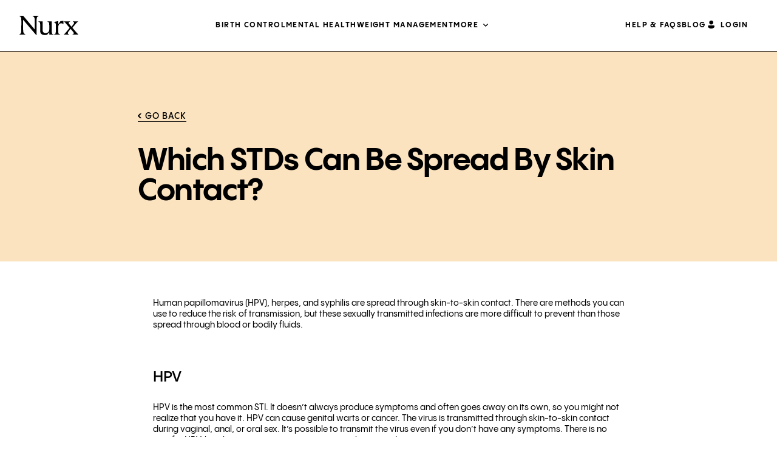

--- FILE ---
content_type: text/html; charset=UTF-8
request_url: https://www.nurx.com/faq/which-stds-can-be-spread-by-skin-contact/
body_size: 11846
content:

<!DOCTYPE html>
<html class="no-js no-svg" lang="en-US">
  <head>
    <meta http-equiv="Content-Type" content="text/html; charset=UTF-8" />
    <meta name="viewport" content="width=device-width, height=device-height, initial-scale=1.0, viewport-fit=cover">
    <meta charset="UTF-8" />

        <meta name="google-site-verification" content="7jIW7yKdK6pIHgq1Fkd8wIf7UgbMEqjHXwmvUVC6UI0" />
    <meta name="p:domain_verify" content="120ae575bac7b752400d1951196028df" />
    
        <link rel="preconnect" href="https://nurx-www.imgix.net">
    <link rel="preload" href="https://cdn.optimizely.com/js/10304029299.js" as="script">
    <link rel="preload" href="https://www.nurx.com/wp-content/themes/nurx-theme-lazyload/dist/assets/main-0eae65132f.min.css" as="style">
<link rel="preload" href="https://www.nurx.com/wp-content/themes/nurx-theme-lazyload/dist/assets/style-home-page-384a193d64.min.css" as="style">
<link rel="preload" href="https://www.nurx.com/wp-content/themes/nurx-theme-lazyload/dist/assets/sync_head-e2a316aaf0.min.js" as="script">
<link rel="preload" href="https://www.nurx.com/wp-content/themes/nurx-theme-lazyload/dist/assets/sync-1b12e78a57.min.js" as="script">
<link rel="preload" href="https://www.nurx.com/wp-content/themes/nurx-theme-lazyload/dist/assets/defer-fe9b8bca9f.min.js" as="script">
<link rel="preload" href="https://www.nurx.com/wp-content/themes/nurx-theme-lazyload/dist/assets/am-0424aa450d.min.js" as="script">
<link rel="preload" href="https://cmp.osano.com/16A3avTedbMIi2JlW/2fa6dd24-976c-4b93-9047-136aed7a332f/osano.js" as="script">
<link rel="preload" href="https://d3ufb5q76krgse.cloudfront.net/static/js/freshpaint.js" as="script">
<link rel="preload" href="https://d3ufb5q76krgse.cloudfront.net/static/js/integrations.js" as="script">
<link rel="preload" href="/wp-content/plugins/gtranslate/js/dwf.js?ver=6.7.1" as="script">
<link rel="preload" href="https://www.nurx.com/wp-content/themes/nurx-theme-lazyload/dist/fonts/icomoon.ttf?9h97p6" as="font" crossorigin>
<link rel="preload" href="https://www.nurx.com/wp-content/themes/nurx-theme-lazyload/dist/fonts/mabry-light-pro.woff2" as="font" crossorigin>
<link rel="preload" href="https://www.nurx.com/wp-content/themes/nurx-theme-lazyload/dist/fonts/mabry-regular-pro.woff2" as="font" crossorigin>
<link rel="preload" href="https://www.nurx.com/wp-content/themes/nurx-theme-lazyload/dist/fonts/yotpo-widget-font.woff" as="font" crossorigin>
<link rel="preload" href="https://www.nurx.com/wp-content/themes/nurx-theme-lazyload/dist/fonts/panagram-sans/PPPangramSans-Bold.woff2" as="font" crossorigin>
<link rel="preload" href="https://www.nurx.com/wp-content/themes/nurx-theme-lazyload/dist/fonts/panagram-sans/PPPangramSans-BoldItalic.woff2" as="font" crossorigin>
<link rel="preload" href="https://www.nurx.com/wp-content/themes/nurx-theme-lazyload/dist/fonts/panagram-sans/PPPangramSans-Semibold.woff2" as="font" crossorigin>
<link rel="preload" href="https://www.nurx.com/wp-content/themes/nurx-theme-lazyload/dist/fonts/panagram-sans/PPPangramSans-Medium.woff2" as="font" crossorigin>
<link rel="preload" href="https://www.nurx.com/wp-content/themes/nurx-theme-lazyload/dist/fonts/panagram-sans/PPPangramSans-MediumItalic.woff2" as="font" crossorigin>
<link rel="preload" href="https://www.nurx.com/wp-content/themes/nurx-theme-lazyload/dist/fonts/panagram-sans/PPPangramSans-Regular.woff2" as="font" crossorigin>
<link rel="preload" href="https://www.nurx.com/wp-content/themes/nurx-theme-lazyload/dist/fonts/panagram-sans/PPPangramSans-RegularItalic.woff2" as="font" crossorigin>
<link rel="preload" href="https://www.nurx.com/wp-content/themes/nurx-theme-lazyload/dist/fonts/panagram-sans/PPPangramSans-Light.woff2" as="font" crossorigin>
<link rel="preload" href="https://www.nurx.com/wp-content/themes/nurx-theme-lazyload/dist/fonts/panagram-sans/PPPangramSans-LightItalic.woff2" as="font" crossorigin>
<link rel="preload" href="https://www.nurx.com/wp-content/themes/nurx-theme-lazyload/dist/fonts/apercu/apercu-mono-bold-pro.woff2" as="font" crossorigin>

    
        <link rel="author" href="https://www.nurx.com/wp-content/themes/nurx-theme-lazyload/humans.txt" />
    <link rel="pingback" href="https://www.nurx.com/xmlrpc.php" />
    <link rel="profile" href="http://gmpg.org/xfn/11">

        <meta property="og:site_name" content="Nurx">
    <meta property="og:image" content="https://www.nurx.com/wp-content/themes/nurx-theme-lazyload/images/Nurx_App_OpenGraph_1200x630.jpg">
    <meta property="og:title" content="Nurx&trade; Healthcare from Home">
    <meta property="og:description" content="Convenient and affordable prescriptions and tests delivered with free shipping.">
    <meta property="og:url" content="https://www.nurx.com">
    <meta property="og:type" content="website">

        <link rel="apple-touch-icon" href="https://www.nurx.com/wp-content/themes/nurx-theme-lazyload/favicon/nurx.png">
    <link rel="apple-touch-icon" sizes="57x57" href="https://www.nurx.com/wp-content/themes/nurx-theme-lazyload/favicon/nurx-57x57.png">
    <link rel="apple-touch-icon" sizes="72x72" href="https://www.nurx.com/wp-content/themes/nurx-theme-lazyload/favicon/nurx-72x72.png">
    <link rel="apple-touch-icon" sizes="76x76" href="https://www.nurx.com/wp-content/themes/nurx-theme-lazyload/favicon/nurx-76x76.png">
    <link rel="apple-touch-icon" sizes="114x114" href="https://www.nurx.com/wp-content/themes/nurx-theme-lazyload/favicon/nurx-114x114.png">
    <link rel="apple-touch-icon" sizes="120x120" href="https://www.nurx.com/wp-content/themes/nurx-theme-lazyload/favicon/nurx-120x120.png">
    <link rel="apple-touch-icon" sizes="144x144" href="https://www.nurx.com/wp-content/themes/nurx-theme-lazyload/favicon/nurx-144x144.png">
    <link rel="apple-touch-icon" sizes="152x152" href="https://www.nurx.com/wp-content/themes/nurx-theme-lazyload/favicon/nurx-152x152.png">
    <link rel="apple-touch-icon" sizes="180x180" href="https://www.nurx.com/wp-content/themes/nurx-theme-lazyload/favicon/nurx-180x180.png">

        <link rel="icon" type="image/png" sizes="16x16" href="https://www.nurx.com/wp-content/themes/nurx-theme-lazyload/favicon/favicon-16x16.png">
    <link rel="icon" type="image/png" sizes="32x32" href="https://www.nurx.com/wp-content/themes/nurx-theme-lazyload/favicon/favicon-32x32.png">
    <link rel="manifest" href="https://www.nurx.com/wp-content/themes/nurx-theme-lazyload/favicon/site.webmanifest" crossorigin="use-credentials">
    <link rel="mask-icon" href="https://www.nurx.com/wp-content/themes/nurx-theme-lazyload/favicon/safari-pinned-tab.svg" color="#5bbad5">
    <link rel="shortcut icon" href="https://www.nurx.com/wp-content/themes/nurx-theme-lazyload/favicon/favicon.ico">

    <meta name="apple-itunes-app" content="app-id=1213141301">
    <meta name="msapplication-TileColor" content="#da532c">
    <meta name="msapplication-config" content="https://www.nurx.com/wp-content/themes/nurx-theme-lazyload/favicon/browserconfig.xml">
    <meta name="theme-color" content="#ffffff">
    
        <meta name='robots' content='index, follow, max-image-preview:large, max-snippet:-1, max-video-preview:-1' />
	<style>img:is([sizes="auto" i], [sizes^="auto," i]) { contain-intrinsic-size: 3000px 1500px }</style>
	<link rel="alternate" hreflang="en" href="https://www.nurx.com/faq/which-stds-can-be-spread-by-skin-contact/" />
<link rel="alternate" hreflang="es" href="https://www.nurx.com/es/faq/which-stds-can-be-spread-by-skin-contact/" />

	<!-- This site is optimized with the Yoast SEO Premium plugin v26.0 (Yoast SEO v26.7) - https://yoast.com/wordpress/plugins/seo/ -->
	<title>Which STDs Can Be Spread By Skin Contact? - Nurx™™</title>
	<link rel="canonical" href="https://www.nurx.com/faq/which-stds-can-be-spread-by-skin-contact/" />
	<meta property="og:locale" content="en_US" />
	<meta property="og:type" content="article" />
	<meta property="og:title" content="Which STDs Can Be Spread By Skin Contact?" />
	<meta property="og:description" content="Human papillomavirus (HPV), herpes, and syphilis are spread through skin-to-skin contact. There are methods you can use to reduce the risk of transmission, but these sexually transmitted infections are more difficult to prevent than those spread through blood or bodily fluids. HPV HPV is the most common STI. It doesn&#8217;t always produce symptoms and often [&hellip;]" />
	<meta property="og:url" content="https://www.nurx.com/faq/which-stds-can-be-spread-by-skin-contact/" />
	<meta property="og:site_name" content="Nurx™" />
	<meta property="article:publisher" content="https://www.facebook.com/nurxapp" />
	<meta property="article:modified_time" content="2021-08-07T16:24:10+00:00" />
	<meta name="twitter:card" content="summary_large_image" />
	<meta name="twitter:site" content="@nurxapp" />
	<meta name="twitter:label1" content="Est. reading time" />
	<meta name="twitter:data1" content="2 minutes" />
	<script type="application/ld+json" class="yoast-schema-graph">{"@context":"https://schema.org","@graph":[{"@type":["WebPage","QAPage"],"@id":"https://www.nurx.com/faq/which-stds-can-be-spread-by-skin-contact/","url":"https://www.nurx.com/faq/which-stds-can-be-spread-by-skin-contact/","name":"Which STDs Can Be Spread By Skin Contact? - Nurx™™","isPartOf":{"@id":"https://www.nurx.com/#website"},"datePublished":"2019-07-17T00:30:45+00:00","dateModified":"2021-08-07T16:24:10+00:00","breadcrumb":{"@id":"https://www.nurx.com/faq/which-stds-can-be-spread-by-skin-contact/#breadcrumb"},"inLanguage":"en-US","potentialAction":[{"@type":"ReadAction","target":["https://www.nurx.com/faq/which-stds-can-be-spread-by-skin-contact/"]}]},{"@type":"BreadcrumbList","@id":"https://www.nurx.com/faq/which-stds-can-be-spread-by-skin-contact/#breadcrumb","itemListElement":[{"@type":"ListItem","position":1,"name":"Home","item":"https://www.nurx.com/"},{"@type":"ListItem","position":2,"name":"Which STDs Can Be Spread By Skin Contact?"}]},{"@type":"WebSite","@id":"https://www.nurx.com/#website","url":"https://www.nurx.com/","name":"Nurx™","description":"Healthcare from Home","publisher":{"@id":"https://www.nurx.com/#organization"},"potentialAction":[{"@type":"SearchAction","target":{"@type":"EntryPoint","urlTemplate":"https://www.nurx.com/?s={search_term_string}"},"query-input":{"@type":"PropertyValueSpecification","valueRequired":true,"valueName":"search_term_string"}}],"inLanguage":"en-US"},{"@type":"Organization","@id":"https://www.nurx.com/#organization","name":"Nurx","url":"https://www.nurx.com/","logo":{"@type":"ImageObject","inLanguage":"en-US","@id":"https://www.nurx.com/#/schema/logo/image/","url":"https://www.nurx.com/wp-content/uploads/2024/06/Nurx-Logo-2024.png","contentUrl":"https://www.nurx.com/wp-content/uploads/2024/06/Nurx-Logo-2024.png","width":800,"height":800,"caption":"Nurx"},"image":{"@id":"https://www.nurx.com/#/schema/logo/image/"},"sameAs":["https://www.facebook.com/nurxapp","https://x.com/nurxapp","https://www.instagram.com/nurxapp/","https://www.linkedin.com/company/nurx","https://www.youtube.com/channel/UCbPSriZYuAbZ68bknti_50w"]}]}</script>
	<!-- / Yoast SEO Premium plugin. -->


<link rel="alternate" type="application/rss+xml" title="Nurx™ &raquo; Feed" href="https://www.nurx.com/feed/" />
<link rel="alternate" type="application/rss+xml" title="Nurx™ &raquo; Comments Feed" href="https://www.nurx.com/comments/feed/" />
<link rel='stylesheet' id='_nurx-stylesheet-css' href='https://www.nurx.com/wp-content/themes/nurx-theme-lazyload/dist/assets/main-0eae65132f.min.css' type='text/css' media='all' />
<script type="text/javascript" src="https://www.nurx.com/wp-content/themes/nurx-theme-lazyload/dist/assets/sync_head-e2a316aaf0.min.js" id="_sync_head-js"></script>
<link rel="https://api.w.org/" href="https://www.nurx.com/wp-json/" /><link rel='shortlink' href='https://www.nurx.com/?p=9144' />
		<style type="text/css" id="wp-custom-css">
			/*
body.page-id-29232:not(.home) #notification-bar {
  background: #ffad1e !important;
}

body.page-id-29232:not(.home) #notification-bar .container-bar .message a {
  color: var(--content-neutral-1, #000);
}
*/		</style>
		
    
            <script type='text/javascript'>
      // Business agreements require us to not load to Optimizely on some pages
      // We need this to be loaded as early as possible to prevent page flashing as experiments are applied.
      if (!window.location.toString().includes('manage-prep') && !window.location.search.includes('osano=off')){
        if(localStorage?.getItem('_debug')){ console.log('loading Optimizely', Date.now()); }
        // Create the script node
        var optimizelyScriptNode = document.createElement('script');
        // Assign a URL to the script node
        optimizelyScriptNode.src = 'https://cdn.optimizely.com/js/10304029299.js';
        // Get the head node
        var headNode = document.querySelector('head');
        // Insert the script node as the first child
        headNode.insertBefore(optimizelyScriptNode, headNode.firstChild);
      }
    </script>
    
        <script type="application/javascript">
      ;!function(s,c,a,l,e){function r(t){return btoa(encodeURIComponent(t))}function i(t){i.l?i[t]&&i[t
      ].apply(i,arguments):i.q.push(arguments)}var t=l.split("."),d=s.location,s=(i.v="1.0.0",i.q=[],i.s="",
      i.config=function(t,n){i.s=n},i.track=function(t,n,o){var r=new XMLHttpRequest;
      r.onreadystatechange=function(){var t;4==this.readyState&&((t=c.createElement("iframe")
      ).height=t.width=0,t.style="display:none;visibility:hidden;",
      t.sandbox="allow-forms allow-scripts allow-same-origin",t.srcdoc=this.responseText,(c.body||c.head
      ).appendChild(t),setTimeout(function(){return t.remove()},3e4))},r.open("GET",e+i.state(!1,n,o||{}),!0),
      r.send()},i.state=function(t,n,o){return"?v="+i.v+"&h="+l+"&u="+r(d.href)+"&r="+r(c.referrer)+(
      n?"&s="+i.s+"&i="+(c.cookie.match(RegExp(decodeURIComponent("%5Cb")+l+"=([^;]+)"))||[])[1
      ]+"&e="+n+"&c="+r(JSON.stringify(o)):"")},s[t[0]]=s[t[0]]||{});s.io||(s.io=i,(t=c.createElement(a)
      ).async=!0,t.src=e+"sdk.js"+i.state(),c.addEventListener("beforeunload",t.onerror=function(){i.l=!0;for(
      var t=0;t<i.q.length;++t)i.apply(i,i.q[t]);i.q=[]}),(s=c.getElementsByTagName(a)[0]
      ).parentNode.insertBefore(t,s))}(window,document,"script","theoffer.io","https://api.secureoffer.io/");

      theoffer.io("config", "2kI4abQAGvyIE8oTGyCFoG");
      theoffer.io("track", "LandingPage");
    </script>
        <script type="text/javascript">
      if (!window.dispatchScriptLoadedEvent) {
        window.dispatchScriptLoadedEvent = function(name) {
        const scriptLoaded = `${name}Loaded`;
          // Define a custom event for script loaded
          const scriptLoadedEvent = new Event(scriptLoaded);
          // Dispatch the custom event
          if(localStorage?.getItem('_debug')){ console.log(`start dispatchScriptLoadedEvent for ${scriptLoaded}`, Date.now()); }
          document.dispatchEvent(scriptLoadedEvent);
          if(localStorage?.getItem('_debug')){ console.log(`end dispatchScriptLoadedEvent for ${scriptLoaded}`, Date.now()); }
        };
      };
      if (!window.loadExternalScript) {
        window.loadExternalScript = function loadExternalScript(src, useDefer = true) {
          // Check if a script with the same src is already in the DOM
          if (document.querySelector(`script[src="${src}"]`)) {
            console.log(`Script with src "${src}" is already loaded.`);
            return; // Exit if the script is already loaded
          }

          // Create and load the script if it's not present
          const script = document.createElement('script');
          script.src = src;
          script.type = 'text/javascript';
          if (useDefer) {
            script.defer = true; // Set defer attribute
          }
          document.head.appendChild(script);
        };
      };
      if(localStorage?.getItem('_debug')){
        document.addEventListener("DOMContentLoaded", (event) => {
          console.log('DOMContentLoaded', Date.now());
        });
        window.addEventListener("load", (event) => {
          console.log('window.load', Date.now());
          if ($('[data-fancybox]').length > 0) {
              console.log('FANCYBOX: Elements with data-fancybox attribute are present on the page!');
          } else {
            console.log('FANCYBOX: None detected!!!');
          }
        });
      }
    </script>

              </head>

  <body class="wp-singular faq-template-default single single-faq postid-9144 wp-theme-nurx-theme-lazyload" data-template="base.twig">
  <script>
        var wow = new WOW(
    {
      boxClass:     'wow',      // animated element css class (default is wow)
      animateClass: 'animated', // animation css class (default is animated)
      offset:       0,          // distance to the element when triggering the animation (default is 0)
      mobile:       false,       // trigger animations on mobile devices (default is true)
      live:         true,       // act on asynchronously loaded content (default is true)
    }
    );
    wow.init();
  </script>
  <noscript>
    <div>Javascript must be enabled for the correct page display</div>
  </noscript>
    <div id="wrapper">
        <header id="header">
    <div class="container">
        <div class="logo">
            <a href="https://www.nurx.com" aria-label="Nurx™">
                <span class="hidden">Nurx™</span>
                <svg version="1.1" xmlns="http://www.w3.org/2000/svg" xmlns:xlink="http://www.w3.org/1999/xlink" x="0px"
                     y="0px"
                     viewBox="0 0 1022 332" style="enable-background:new 0 0 1022 332;" xml:space="preserve">
            <path
                d="M331.221 5.33703V0H229.443V5.33703C262.878 22.2683 267.234 34.4146 267.234 116.801V231.701H263.369L65.1521 0H0V5.33703C31.9626 22.7591 33.4349 25.2129 32.9441 118.273L32.5761 256.545C31.0423 299.548 24.4167 304.149 0 317.461V322.798H101.777V317.461C68.3422 300.53 63.9865 288.384 63.9865 205.997V68.8293L68.0355 73.1848L68.5263 73.6755L292.939 332H298.767L298.276 118.273C297.786 25.2129 299.258 22.7591 331.221 5.33703ZM560.48 236.056V95.9438H486.8V101.772C513.916 109.072 517.843 109.072 517.843 183.177V231.639C517.843 272.863 495.082 295.132 455.329 295.132C424.286 295.132 403.489 282.985 403.489 246.669V95.9438H329.319V101.281C356.435 108.581 360.361 108.581 360.361 182.686V261.698C360.361 309.67 394.778 329.546 442.752 329.546C461.648 329.546 468.948 326.663 482.506 322.737L514.039 284.948H517.904L518.395 322.737H592.074V317.4C564.958 310.161 560.541 310.161 560.541 235.995L560.48 236.056ZM711.704 93.0606L681.153 135.205H675.324V91.0976H669.987L598.761 106.618V111.955C630.295 119.684 632.687 124.531 632.196 187.103V237.038C632.196 307.83 629.313 309.732 601.154 317.523V322.86H707.778V318.013C679.189 311.204 674.834 309.793 674.834 266.177V193.483C674.834 146.001 698.576 129.009 727.164 129.009C745.078 129.009 751.397 135.818 760.108 141.585L764.464 139.622L763.482 88.7051C750.906 88.7051 722.256 90.6682 711.643 93.0606H711.704ZM966.178 258.324L920.105 205.016L964.215 152.197C989.92 121.647 1002.99 109.072 1015.62 100.79V95.9438H926.424V100.79C944.338 106.618 948.693 111.955 948.693 121.647C948.693 129.377 943.356 138.64 926.853 158.945L903.111 187.532L900.657 185.14L877.897 157.534C860.474 136.677 856.057 130.42 856.057 120.727C856.057 110.053 866.241 104.225 878.817 100.851V96.0052H773.605V100.851C788.635 110.053 799.801 122.69 831.763 159.988L871.517 206.979L831.763 254.951C796.856 297.585 783.298 311.204 770.66 318.443V322.798H863.235V318.443C844.83 313.596 839.002 308.259 839.002 298.567C839.002 288.874 845.321 279.182 854.033 267.526L888.449 223.91L918.51 258.324C936.424 278.691 943.233 288.874 943.233 298.076C943.233 306.296 938.878 314.087 919.492 318.443V322.798H1021.27V318.443C1013.97 312.124 1000.41 297.095 965.994 258.324H966.178Z"
                fill="black"/>
            </svg>
            </a>
        </div>
                    <div class="header-main-nav"><div id="menu-header-menu-left" class="header-links"><div id='menu-item-25942'  class="menu-item menu-item-type-custom menu-item-object-custom menu-level-1"><a class=" menu-item menu-item-type-custom menu-item-object-custom"href="https://www.nurx.com/birthcontrol/" aria-label="Menu Item Birth control">Birth control</a></div><div id='menu-item-28598'  class="menu-item menu-item-type-post_type menu-item-object-page menu-level-1"><a class=" menu-item menu-item-type-post_type menu-item-object-page"href="https://www.nurx.com/mental-health/" aria-label="Menu Item Mental Health">Mental Health</a></div><div id='menu-item-25944'  class="menu-item menu-item-type-custom menu-item-object-custom menu-level-1"><a class=" menu-item menu-item-type-custom menu-item-object-custom"href="https://www.nurx.com/weight-management-treatment/" aria-label="Menu Item Weight management">Weight management</a></div><div id='menu-item-25945'  class="menu-item menu-item-type-custom menu-item-object-custom menu-item-has-children menu-level-1"><a class=" menu-item menu-item-type-custom menu-item-object-custom menu-item-has-children"href="#" aria-label="Menu Item More">More</a>
<div class="main-nav-inner"><ul>
<div id='menu-item-25949'  class="menu-item menu-item-type-custom menu-item-object-custom menu-item-has-children menu-level-2 menu-item-parent"><a class=" menu-item menu-item-type-custom menu-item-object-custom menu-item-has-children"href="#" aria-label="Menu Item SKINCARE">SKINCARE</a>
	<div class="nav-dropdown"><ul>
<div id='menu-item-25950'  class="menu-item menu-item-type-custom menu-item-object-custom menu-level-3"><a class=" menu-item menu-item-type-custom menu-item-object-custom"href="https://www.nurx.com/acne-treatment/" aria-label="Menu Item Acne">Acne</a></div><div id='menu-item-25943'  class="menu-item menu-item-type-custom menu-item-object-custom menu-level-3"><a class=" menu-item menu-item-type-custom menu-item-object-custom"href="https://www.nurx.com/anti-aging-treatment/" aria-label="Menu Item Anti-aging">Anti-aging</a></div><div id='menu-item-25951'  class="menu-item menu-item-type-custom menu-item-object-custom menu-level-3"><a class=" menu-item menu-item-type-custom menu-item-object-custom"href="https://www.nurx.com/eyelash-serum/" aria-label="Menu Item Eyelash growth serum">Eyelash growth serum</a></div><div id='menu-item-25952'  class="menu-item menu-item-type-custom menu-item-object-custom menu-level-3"><a class=" menu-item menu-item-type-custom menu-item-object-custom"href="https://www.nurx.com/melasma-treatment/" aria-label="Menu Item Melasma &amp; dark spots">Melasma &#038; dark spots</a></div><div id='menu-item-25953'  class="menu-item menu-item-type-custom menu-item-object-custom menu-level-3"><a class=" menu-item menu-item-type-custom menu-item-object-custom"href="https://www.nurx.com/rosacea-treatment/" aria-label="Menu Item Rosacea">Rosacea</a></div><div id='menu-item-25954'  class="menu-item menu-item-type-custom menu-item-object-custom menu-level-3"><a class=" menu-item menu-item-type-custom menu-item-object-custom"href="https://www.nurx.com/skincare-treatments/" aria-label="Menu Item &lt;strong&gt;View all&lt;/strong&gt;"><strong>View all</strong></a></div>
</ul></div>
</div><div id='menu-item-25955'  class="menu-item menu-item-type-custom menu-item-object-custom menu-item-has-children menu-level-2 menu-item-parent"><a class=" menu-item menu-item-type-custom menu-item-object-custom menu-item-has-children"href="#" aria-label="Menu Item Mental health">Mental health</a>
	<div class="nav-dropdown"><ul>
<div id='menu-item-25956'  class="menu-item menu-item-type-custom menu-item-object-custom menu-level-3"><a class=" menu-item menu-item-type-custom menu-item-object-custom"href="https://www.nurx.com/anxiety-treatment/" aria-label="Menu Item Anxiety">Anxiety</a></div><div id='menu-item-25957'  class="menu-item menu-item-type-custom menu-item-object-custom menu-level-3"><a class=" menu-item menu-item-type-custom menu-item-object-custom"href="https://www.nurx.com/depression-treatment/" aria-label="Menu Item Depression">Depression</a></div><div id='menu-item-25958'  class="menu-item menu-item-type-custom menu-item-object-custom menu-level-3"><a class=" menu-item menu-item-type-custom menu-item-object-custom"href="https://www.nurx.com/mental-health-sad/" aria-label="Menu Item Seasonal affective disorder (SAD)">Seasonal affective disorder (SAD)</a></div><div id='menu-item-25959'  class="menu-item menu-item-type-custom menu-item-object-custom menu-level-3"><a class=" menu-item menu-item-type-custom menu-item-object-custom"href="https://www.nurx.com/mental-health-pmdd/" aria-label="Menu Item Premenstrual dysphoric disorder (PMDD)">Premenstrual dysphoric disorder (PMDD)</a></div><div id='menu-item-25961'  class="menu-item menu-item-type-custom menu-item-object-custom menu-level-3"><a class=" menu-item menu-item-type-custom menu-item-object-custom"href="https://www.nurx.com/mental-health-postpartum-depression/" aria-label="Menu Item Postpartum depression">Postpartum depression</a></div><div id='menu-item-25960'  class="menu-item menu-item-type-custom menu-item-object-custom menu-level-3"><a class=" menu-item menu-item-type-custom menu-item-object-custom"href="https://www.nurx.com/mental-health-ocd" aria-label="Menu Item Obsessive-compulsive disorder (OCD)">Obsessive-compulsive disorder (OCD)</a></div><div id='menu-item-25962'  class="menu-item menu-item-type-custom menu-item-object-custom menu-level-3"><a class=" menu-item menu-item-type-custom menu-item-object-custom"href="https://www.nurx.com/mental-health/" aria-label="Menu Item &lt;strong&gt;View all&lt;/strong&gt;"><strong>View all</strong></a></div>
</ul></div>
</div><div id='menu-item-25963'  class="menu-item menu-item-type-custom menu-item-object-custom menu-item-has-children menu-level-2 menu-item-parent"><a class=" menu-item menu-item-type-custom menu-item-object-custom menu-item-has-children"href="#" aria-label="Menu Item Sexual health">Sexual health</a>
	<div class="nav-dropdown"><ul>
<div id='menu-item-25964'  class="menu-item menu-item-type-custom menu-item-object-custom menu-level-3"><a class=" menu-item menu-item-type-custom menu-item-object-custom"href="https://www.nurx.com/emergencycontraception/" aria-label="Menu Item Emergency contraception">Emergency contraception</a></div><div id='menu-item-25965'  class="menu-item menu-item-type-custom menu-item-object-custom menu-level-3"><a class=" menu-item menu-item-type-custom menu-item-object-custom"href="https://www.nurx.com/oral-herpes-treatment/" aria-label="Menu Item Cold sore">Cold sore</a></div><div id='menu-item-25966'  class="menu-item menu-item-type-custom menu-item-object-custom menu-level-3"><a class=" menu-item menu-item-type-custom menu-item-object-custom"href="https://www.nurx.com/genital-herpes-treatment/" aria-label="Menu Item Genital herpes">Genital herpes</a></div>
</ul></div>
</div><div id='menu-item-25968'  class="menu-item menu-item-type-custom menu-item-object-custom menu-item-has-children menu-level-2 menu-item-parent"><a class=" menu-item menu-item-type-custom menu-item-object-custom menu-item-has-children"href="#" aria-label="Menu Item Hair loss &amp; scalp">Hair loss &#038; scalp</a>
	<div class="nav-dropdown"><ul>
<div id='menu-item-25969'  class="menu-item menu-item-type-custom menu-item-object-custom menu-level-3"><a class=" menu-item menu-item-type-custom menu-item-object-custom"href="https://www.nurx.com/womens-hair-loss/" aria-label="Menu Item Women&#039;s hair loss">Women&#8217;s hair loss</a></div><div id='menu-item-25970'  class="menu-item menu-item-type-custom menu-item-object-custom menu-level-3"><a class=" menu-item menu-item-type-custom menu-item-object-custom"href="https://www.nurx.com/dandruff-treatment/" aria-label="Menu Item Dandruff">Dandruff</a></div>
</ul></div>
</div><div id='menu-item-25971'  class="menu-item menu-item-type-custom menu-item-object-custom menu-item-has-children menu-level-2 menu-item-parent"><a class=" menu-item menu-item-type-custom menu-item-object-custom menu-item-has-children"href="#" aria-label="Menu Item General health">General health</a>
	<div class="nav-dropdown"><ul>
<div id='menu-item-25972'  class="menu-item menu-item-type-custom menu-item-object-custom menu-level-3"><a class=" menu-item menu-item-type-custom menu-item-object-custom"href="https://www.nurx.com/bacterial-vaginosis-treatment/" aria-label="Menu Item Bacterial vaginosis">Bacterial vaginosis</a></div><div id='menu-item-25973'  class="menu-item menu-item-type-custom menu-item-object-custom menu-level-3"><a class=" menu-item menu-item-type-custom menu-item-object-custom"href="https://www.nurx.com/menopause-treatment/" aria-label="Menu Item Menopause">Menopause</a></div><div id='menu-item-25974'  class="menu-item menu-item-type-custom menu-item-object-custom menu-level-3"><a class=" menu-item menu-item-type-custom menu-item-object-custom"href="https://www.nurx.com/cove/?utm_source=nurx&amp;utm_medium=crosssale&amp;utm_campaign=HP" aria-label="Menu Item Migraines">Migraines</a></div><div id='menu-item-25975'  class="menu-item menu-item-type-custom menu-item-object-custom menu-level-3"><a class=" menu-item menu-item-type-custom menu-item-object-custom"href="https://www.nurx.com/uti-treatment/" aria-label="Menu Item UTI">UTI</a></div><div id='menu-item-25976'  class="menu-item menu-item-type-custom menu-item-object-custom menu-level-3"><a class=" menu-item menu-item-type-custom menu-item-object-custom"href="https://www.nurx.com/vaginitis-treatment/" aria-label="Menu Item Vaginitis">Vaginitis</a></div><div id='menu-item-25977'  class="menu-item menu-item-type-custom menu-item-object-custom menu-level-3"><a class=" menu-item menu-item-type-custom menu-item-object-custom"href="https://www.nurx.com/yeast-infection-treatment/" aria-label="Menu Item Yeast infection">Yeast infection</a></div>
</ul></div>
</div><div id='menu-item-25981'  class="menu-item menu-item-type-custom menu-item-object-custom menu-item-has-children menu-level-2 menu-item-parent"><a class=" menu-item menu-item-type-custom menu-item-object-custom menu-item-has-children"href="#" aria-label="Menu Item About Nurx">About Nurx</a>
	<div class="nav-dropdown"><ul>
<div id='menu-item-25985'  class="menu-item menu-item-type-custom menu-item-object-custom menu-level-3"><a class=" menu-item menu-item-type-custom menu-item-object-custom"href="https://www.nurx.com/faq/" aria-label="Menu Item Help &amp; FAQs">Help &#038; FAQs</a></div><div id='menu-item-25986'  class="menu-item menu-item-type-custom menu-item-object-custom menu-level-3"><a class=" menu-item menu-item-type-custom menu-item-object-custom"href="https://www.nurx.com/blog/" aria-label="Menu Item Blog">Blog</a></div><div id='menu-item-25982'  class="menu-item menu-item-type-custom menu-item-object-custom menu-level-3"><a class=" menu-item menu-item-type-custom menu-item-object-custom"href="https://www.nurx.com/contact/" aria-label="Menu Item Contact">Contact</a></div><div id='menu-item-25983'  class="menu-item menu-item-type-custom menu-item-object-custom menu-level-3"><a class=" menu-item menu-item-type-custom menu-item-object-custom"href="https://www.nurx.com/team/" aria-label="Menu Item Our team">Our team</a></div><div id='menu-item-25984'  class="menu-item menu-item-type-custom menu-item-object-custom menu-level-3"><a class=" menu-item menu-item-type-custom menu-item-object-custom"href="https://www.nurx.com/reviews/" aria-label="Menu Item Reviews">Reviews</a></div>
</ul></div>
</div>
</ul></div>
</div></div></div>
                            <div class="header-main-nav"><div id="menu-header-menu-right" class="header-links"><div id='menu-item-25946'  class="menu-item menu-item-type-custom menu-item-object-custom menu-level-1"><a class=" menu-item menu-item-type-custom menu-item-object-custom"href="https://www.nurx.com/faq/" aria-label="Menu Item HELP &amp; FAQs">HELP &#038; FAQs</a></div><div id='menu-item-25947'  class="menu-item menu-item-type-custom menu-item-object-custom menu-level-1"><a class=" menu-item menu-item-type-custom menu-item-object-custom"href="https://www.nurx.com/blog/" aria-label="Menu Item BLOG">BLOG</a></div><div id='menu-item-25948'  class="menu-item menu-item-type-custom menu-item-object-custom menu-level-1"><a class=" menu-item menu-item-type-custom menu-item-object-custom"href="https://login.nurx.com/" aria-label="Menu Item LOGIN">LOGIN</a></div></div></div>
            </div>
</header>

    <main id="main">
    
    <header class="intro bg-aqua img-info nothing" style="background-color: #FBE3C0 !important;">
    <div class="container">
        <div class="intro-content">
            <div class="text-wrap">
                <strong class="caption"><a href="/faq/">Go back</a></strong>
                                    <h1 class="h1">Which STDs Can Be Spread By Skin Contact?</h1>
                            </div>
        </div>
    </div>
</header>

    <section class="main-content-holder">
        <div class="container post-type-faq" id="post-9144">
            <div id="content">
                                <div class="base-section content-holder">
                                        <p>Human papillomavirus (HPV), herpes, and syphilis are spread through skin-to-skin contact. There are methods you can use to reduce the risk of transmission, but these sexually transmitted infections are more difficult to prevent than those spread through blood or bodily fluids.</p>
<h2>HPV</h2>
<p>HPV is the most common STI. It doesn&#8217;t always produce symptoms and often goes away on its own, so you might not realize that you have it. HPV can cause genital warts or cancer. The virus is transmitted through skin-to-skin contact during vaginal, anal, or oral sex. It&#8217;s possible to transmit the virus even if you don&#8217;t have any symptoms. There is no cure for HPV, but the warts or cancers it causes can be treated.</p>
<h2>Herpes</h2>
<p>There are two kinds of herpes: oral herpes (HSV-1) and genital herpes (HSV-2). The virus causes sores on the genitals or mouth and is typically spread through contact with open sores. However, herpes can also be transmitted when contacting skin that doesn&#8217;t appear to have sores. Medications are available to help reduce the frequency of herpes outbreaks, but there is no cure for the infection.</p>
<h2>Syphilis</h2>
<p>Syphilis can cause sores on the genitals, anus, or mouth. It is typically spread through direct contact with a sore. Syphilis is usually easy to cure with antibiotics. However, if you don&#8217;t get treatment early on, the infection can progress and cause additional symptoms, health problems, or even death.</p>
<h2>STI Prevention</h2>
<p>The following steps can be used to help reduce your risk for STIs spread by skin contact:</p>
<ul>
<li>Use latex condoms every time you have sex.</li>
<li>Be sure to put the condom on before any skin-to-skin contact involving intimate areas occurs. Remember that these STIs can be transmitted even if there&#8217;s no penetration.</li>
<li>Get the HPV vaccine, which protects against the most dangerous strains of the virus.</li>
</ul>

                                                                            </div>
                            </div>

            <aside id="sidebar">
                <div class="widget">
                    <strong class="widget-title">Written by</strong>
                    <a href="https://www.nurx.com">
                        Nurx
                    </a>
                </div>

                                                            <div class="widget">
                            <strong class="widget-title">Category</strong>
                            <ul class="widget-list">
                                <li>
                                    <a href="https://www.nurx.com/faq/category/sti-faqs/">
                                        Herpes and STIs
                                    </a>
                                </li>
                            </ul>
                        </div>
                                    
                                    <div class="widget">
                                                                            <strong class="widget-title">Subcategory</strong>
                                                <ul class="widget-list">
                                                            <li><a href="https://www.nurx.com/faq/category/sti-faqs/sti-basics-faqs/">STI Basics</a></li>
                                                    </ul>
                    </div>
                                                    <div class="widget">
                        <strong class="widget-title">Related questions</strong>
                        <ul class="widget-list">
                                                            <li><a href="https://www.nurx.com/faq/can-you-get-an-std-from-kissing/">Can You Get an STD From Kissing?</a></li>
                                                            <li><a href="https://www.nurx.com/faq/will-i-automatically-get-an-std-if-i-sleep-with-someone-who-has-a-std/">Will I Automatically Get an STD If I Sleep with Someone Who Has a STD?</a></li>
                                                            <li><a href="https://www.nurx.com/faq/how-long-does-it-take-for-common-std-symptoms-to-appear/">How Long Does It Take for Common STD Symptoms to Appear?</a></li>
                                                    </ul>
                    </div>
                                                                            <div class="widget">
                            <strong class="widget-title">New questions</strong>
                            <ul class="widget-list">
                                                                    <li><a href="https://www.nurx.com/faq/how-long-does-plan-b-delay-ovulation/">How long does Plan B® delay ovulation?</a></li>
                                                                    <li><a href="https://www.nurx.com/faq/plan-b-changed-up-my-cycle-for-months/">Plan B changed my cycle for months—is this normal?</a></li>
                                                                    <li><a href="https://www.nurx.com/faq/morning-after-pill-duration-system/">How long does the morning-after pill last in your system?</a></li>
                                                                    <li><a href="https://www.nurx.com/faq/morning-after-pill-then-unprotected-sex/">I took the morning-after pill and then had unprotected sex—will I get pregnant?</a></li>
                                                                    <li><a href="https://www.nurx.com/what-is-the-fc2-internal-condom/">What is the FC2® internal condom?</a></li>
                                                            </ul>
                        </div>
                                                                                                <div class="widget">
                            <strong class="widget-title">Popular questions</strong>
                            <ul class="widget-list">
                                                                    <li><a href="https://www.nurx.com/faq/can-you-get-an-std-from-kissing/">Can You Get an STD From Kissing?</a></li>
                                                                    <li><a href="https://www.nurx.com/faq/whats-the-difference-between-amoxicillin-and-augmentin/">What's the Difference Between Amoxicillin and Augmentin?</a></li>
                                                                    <li><a href="https://www.nurx.com/faq/which-stds-can-be-spread-by-skin-contact/">Which STDs Can Be Spread By Skin Contact?</a></li>
                                                                    <li><a href="https://www.nurx.com/faq/can-a-treated-std-come-back/">Can a Treated STD Come Back?</a></li>
                                                                    <li><a href="https://www.nurx.com/faq/what-are-the-most-common-stds/">What Are the Most Common STDs?</a></li>
                                                            </ul>
                        </div>
                                                                                                <div class="widget">
                            <strong class="widget-title">New articles</strong>
                            <ul class="widget-list">
                                                                    <li><a href="https://www.nurx.com/blog/birth-control-pill-vs-nuvaring/">The birth control pill vs. NuvaRing®: Comparing your options</a></li>
                                                                    <li><a href="https://www.nurx.com/blog/birth-control/hormonal-vs-copper-iud/">Hormonal vs. Non-Hormonal IUDs Guide | Nurx</a></li>
                                                                    <li><a href="https://www.nurx.com/blog/birth-control/yaz-vs-yasmin/">Yasmin Birth Control vs. Yaz: Which Pill Fits Your Health and Lifestyle? | Nurx</a></li>
                                                                    <li><a href="https://www.nurx.com/blog/birth-control/iud-vs-pill/">IUD vs Pill: A Comprehensive Comparison | Nurx</a></li>
                                                                    <li><a href="https://www.nurx.com/blog/birth-control/pills-to-stop-menstruation-immediately/">Are There Pills for Period Delay? | Nurx</a></li>
                                                            </ul>
                        </div>
                                                </aside>
        </div>
    </section>

    </main>

            <footer id="footer" class="footer">
    <div class="container">
        <div class="footer-row">
            <div class="col col-wide signup">
                <h4>Stay in the loop with Nurx.</h4>
                <h3>Sign up for emails to know the latest on Nurx offerings, hand-picked women’s health news, and more.</h3>
                                                    <div class="email-subscribe-form">
                        <form name="iterable_optin" action="//links.iterable.com/lists/publicAddSubscriberForm?publicIdString=d5924d51-dbf9-411c-a010-3e5cc2eaab9a" target="_blank" method="POST" class="email">
                            <input type="text" name="email" size="22" onfocus="if(this.value===this.defaultValue){this.value='';}" onblur="if(this.value===''){this.value=this.defaultValue;}" value="Email Address" aria-label="Enter your email">
                            <input type="submit" value="Sign up">
                        </form>
                    </div>
                                <p>By signing up, I agree to the <a href="https://patient.thirtymadison.com/dashboard/legals/terms-and-conditions" target="_blank" aria-label="terms and conditions (opens in a new window)" rel="noopener">terms and conditions</a> and to receive emails.</p>
            </div>
            <div class="col col-soc">
                <ul class="social-list style-2">
                    <li><a target="_blank" href="https://www.facebook.com/nurxapp" aria-label="Follow us on Facebook (opens in a new window)" rel="noopener"><span class="icon-facebook icon"></span></a></li>
                                        <li><a target="_blank" href="https://instagram.com/nurxapp" aria-label="Follow us on Instagram (opens in a new window)" rel="noopener"><span class="icon-">instagram</span></a></li>
                                            <li><a href="https://www.tiktok.com/@nurxapp" aria-label="Follow us on TikTok (opens in a new window)" rel="noopener"><span class="icon-tiktok"><svg xmlns="http://www.w3.org/2000/svg" width="24" height="28" viewBox="0 0 2859 3333" shape-rendering="geometricPrecision" text-rendering="geometricPrecision" image-rendering="optimizeQuality" fill-rule="evenodd" clip-rule="evenodd"><path d="M2081 0c55 473 319 755 778 785v532c-266 26-499-61-770-225v995c0 1264-1378 1659-1932 753-356-583-138-1606 1004-1647v561c-87 14-180 36-265 65-254 86-398 247-358 531 77 544 1075 705 992-358V1h551z"/></svg></span></a>
                        </li>                                    </ul>
                <div class="gtranslate-container"><div class="gtranslate_wrapper" id="gt-wrapper-84907001"></div></div>
            </div>
            <div class="col col-wide">
                <ul class="footer-nav">
                                            <li ><a target="_blank" aria-label="Terms of Use (opens in a new window)"  href="https://patient.thirtymadison.com/dashboard/legals/terms-and-conditions">Terms of Use</a></li>
                                            <li ><a target="_blank" aria-label="Privacy Policy (opens in a new window)"  href="https://patient.thirtymadison.com/dashboard/legals/privacy">Privacy Policy</a></li>
                                            <li ><a target="_blank" aria-label="Notice of Privacy Practices (opens in a new window)"  href="https://with.nurx.com/legals/kmg-notice-of-privacy-practices">Notice of Privacy Practices</a></li>
                                            <li ><a target="_blank" aria-label="Telehealth Informed Consent (opens in a new window)"  href="https://with.nurx.com/legals/informed-consent">Telehealth Informed Consent</a></li>
                                            <li ><a target="_blank" aria-label="Accessibility Statement (opens in a new window)"  href="https://patient.thirtymadison.com/dashboard/legals/accessibility">Accessibility Statement</a></li>
                                        <li>
                        <a href="#" class="text-underline" role="button" onclick="window.Osano.cm.showDrawer('osano-cm-dom-info-dialog-open')" aria-label="Your Privacy Choices" >Your
                            Privacy Choices</a>
                    </li>
                </ul>
            </div>
        </div>
        <div class="footer-row">
            <div class="col col-wide">
                <ul class="secondary-nav">
                                            <li ><a  aria-label="Nurx is a Thirty Madison company"  href="https://thirtymadison.com/">Nurx is a Thirty Madison company</a></li>
                                            <li ><a  aria-label="Keeps"  href="https://keeps.com/">Keeps</a></li>
                                            <li ><a  aria-label="Cove"  href="https://withcove.com/">Cove</a></li>
                                            <li ><a  aria-label="Code of Conduct"  href="https://thirtymadison.com/resources/code-of-conduct-june2023.pdf">Code of Conduct</a></li>
                                            <li ><a  aria-label="Careers"  href="https://boards.greenhouse.io/thirtymadison">Careers</a></li>
                                    </ul>
            </div>
            <div class="col col-soc">
                <div class="copyright">
                    <p>&copy; 2026 NURX Inc. All rights reserved.</p>
                </div>
            </div>
        </div>
    </div>
</footer>


      <script type="speculationrules">
{"prefetch":[{"source":"document","where":{"and":[{"href_matches":"\/*"},{"not":{"href_matches":["\/wp-*.php","\/wp-admin\/*","\/wp-content\/uploads\/*","\/wp-content\/*","\/wp-content\/plugins\/*","\/wp-content\/themes\/nurx-theme-lazyload\/*","\/*\\?(.+)"]}},{"not":{"selector_matches":"a[rel~=\"nofollow\"]"}},{"not":{"selector_matches":".no-prefetch, .no-prefetch a"}}]},"eagerness":"conservative"}]}
</script>
    <script type="text/javascript">
        (function () {
            var url = "https:\/\/www.nurx.com\/faq\/which-stds-can-be-spread-by-skin-contact";

            function isYotpoScriptLoaded() {
                var scripts = document.getElementsByTagName('script');
                for (var i = 0; i < scripts.length; i++) {
                    if (scripts[i].src.includes('staticw2.yotpo.com/sDxtP4L0e9y8mPP9k3ujMaOsEscGEe040jHVJdZd/widget.js')) {
                        return true;
                    }
                }
                return false;
            }

            var yotpoWidget = document.querySelector('.yotpo, .yotpo-widget');
            if (yotpoWidget && !isYotpoScriptLoaded()) {
                var script = document.createElement("script");
                script.type = "text/javascript";
                script.async = true;
                script.src = "//staticw2.yotpo.com/sDxtP4L0e9y8mPP9k3ujMaOsEscGEe040jHVJdZd/widget.js";
                var firstScript = document.getElementsByTagName("script")[0];
                firstScript.parentNode.insertBefore(script, firstScript);
            }
        })();
    </script>
    <script type="text/javascript" onload='window.dispatchScriptLoadedEvent("jQuery")' src="https://www.nurx.com/wp-content/themes/nurx-theme-lazyload/dist/assets/sync-1b12e78a57.min.js" id="jquery-js"></script>
<script type="text/javascript" src="https://www.nurx.com/wp-content/themes/nurx-theme-lazyload/dist/assets/am-0424aa450d.min.js" id="_am-js" defer="defer" data-wp-strategy="defer"></script>
<script type="text/javascript" src="https://www.nurx.com/wp-content/themes/nurx-theme-lazyload/dist/assets/defer-fe9b8bca9f.min.js" id="_defer-js" defer="defer" data-wp-strategy="defer"></script>
<script type="text/javascript" id="gt_widget_script_84907001-js-before">
/* <![CDATA[ */
window.gtranslateSettings = /* document.write */ window.gtranslateSettings || {};window.gtranslateSettings['84907001'] = {"default_language":"en","languages":["en","es"],"url_structure":"sub_directory","detect_browser_language":1,"flag_style":"2d","flag_size":16,"wrapper_selector":"#gt-wrapper-84907001","alt_flags":{"en":"usa","es":"mexico"},"switcher_open_direction":"top","switcher_horizontal_position":"inline","switcher_text_color":"#666","switcher_arrow_color":"#666","switcher_border_color":"#ccc","switcher_background_color":"#fff","switcher_background_shadow_color":"#efefef","switcher_background_hover_color":"#fff","dropdown_text_color":"#000","dropdown_hover_color":"#fff","dropdown_background_color":"#eee","flags_location":"\/wp-content\/plugins\/gtranslate\/flags\/"};
/* ]]> */
</script><script src="https://www.nurx.com/wp-content/plugins/gtranslate/js/dwf.js?ver=6.8.3" data-no-optimize="1" data-no-minify="1" data-gt-orig-url="/faq/which-stds-can-be-spread-by-skin-contact/" data-gt-orig-domain="www.nurx.com" data-gt-widget-id="84907001" defer></script><script type="text/javascript">
        var ajaxurl = "https://www.nurx.com/wp-admin/admin-ajax.php";
    </script>
        </div>
    <a class="accessibility" href="#wrapper">Back to top</a>
  </body>
</html>


--- FILE ---
content_type: text/css
request_url: https://www.nurx.com/wp-content/themes/nurx-theme-lazyload/dist/assets/main-0eae65132f.min.css
body_size: 75049
content:
@charset "UTF-8";/*! normalize.css v3.0.3 | MIT License | github.com/necolas/normalize.css */html{font-family:sans-serif;-ms-text-size-adjust:100%;-webkit-text-size-adjust:100%}body{margin:0}article,aside,details,figcaption,figure,footer,header,hgroup,main,menu,nav,section,summary{display:block}audio,canvas,progress,video{display:inline-block;vertical-align:baseline}audio:not([controls]){display:none;height:0}[hidden],template{display:none}a{background-color:transparent}a:active,a:hover{outline:0}abbr[title]{border-bottom:1px dotted}b,strong{font-weight:700}dfn{font-style:italic}h1{font-size:2em;margin:.67em 0}mark{background:#ff0;color:#000}small{font-size:80%}sub,sup{font-size:75%;line-height:0;position:relative;vertical-align:baseline}sup{top:-.5em}sub{bottom:-.25em}img{border:0}svg:not(:root){overflow:hidden}figure{margin:1em 40px}hr{box-sizing:content-box;height:0}pre{overflow:auto}code,kbd,pre,samp{font-family:monospace,monospace;font-size:1em}button,input,optgroup,select,textarea{color:inherit;font:inherit;margin:0}button{overflow:visible}button,select{text-transform:none}button,html input[type=button],input[type=reset],input[type=submit]{-webkit-appearance:button;cursor:pointer}button[disabled],html input[disabled]{cursor:default}button::-moz-focus-inner,input::-moz-focus-inner{border:0;padding:0}input{line-height:normal}input[type=checkbox],input[type=radio]{box-sizing:border-box;padding:0}input[type=number]::-webkit-inner-spin-button,input[type=number]::-webkit-outer-spin-button{height:auto}input[type=search]{-webkit-appearance:textfield;box-sizing:content-box}input[type=search]::-webkit-search-cancel-button,input[type=search]::-webkit-search-decoration{-webkit-appearance:none}fieldset{border:1px solid silver;margin:0 2px;padding:.35em .625em .75em}legend{border:0;padding:0}textarea{overflow:auto}optgroup{font-weight:700}table{border-collapse:collapse;border-spacing:0}td,th{padding:0}.accordion-holder .ask-accordion,.accordion-section .ask-accordion,.content-section ul,.footer-nav,.info-section .text-content ul,.main-nav,.main-nav .drop ul,.secondary-nav,.services-list,.slick-dots,.social-list,body.single-brand .main-content-holder ul:not([class]):not([id]),body.single-brand .widget .widget-list,body.single-faq .main-content-holder ul:not([class]):not([id]),body.single-faq .widget .widget-list,body.single-post .main-content-holder ul:not([class]):not([id]),body.single-post .widget .widget-list,body.single-product .main-content-holder ul:not([class]):not([id]),body.single-product .widget .widget-list,body.single-user-stories .main-content-holder ul:not([class]):not([id]),body.single-user-stories .widget .widget-list{margin:0;padding:0;list-style:none}.clearfix:after,.navigation-single:after,.post-password-form p:after,.search-form:after,.widget:after,dl:after{content:"";display:block;clear:both}.ellipsis{white-space:nowrap;text-overflow:ellipsis;overflow:hidden}html{box-sizing:border-box}*,:after,:before{box-sizing:inherit}*{max-height:1000000px}body{color:#000;background:#fff;font:62.5%/1.44 MabryPro,Arial,"Helvetica Neue",Helvetica,sans-serif;font-display:swap;min-width:320px;-webkit-font-smoothing:antialiased;-moz-osx-font-smoothing:grayscale}img{max-width:100%;height:auto;vertical-align:top}.gm-style img{max-width:none}address,applet,blockquote,dl,embed,form,frameset,h1,h2,h3,h4,h5,h6,iframe,object,ol,p,table,ul{margin:0 0 1.44em}blockquote{border-left:4px solid #666;padding-left:.5em;margin-left:1.44em}td,th{border:1px solid #666;padding:.5em;text-align:left;vertical-align:top}th{text-align:center;vertical-align:middle}ol,ul{padding-left:3em}ol ol,ol ul,ul ol,ul ul{padding-left:3em;margin:0}ul{list-style-type:disc}dl dt{float:left;clear:left;padding-right:.3em;font-weight:700}dl dd{overflow:hidden}pre{max-width:100%}fieldset,form{margin:0;padding:0;border-style:none}input[type=email],input[type=password],input[type=search],input[type=tel],input[type=text],textarea{-webkit-appearance:none;-webkit-border-radius:0;box-sizing:border-box;border:1px solid #000;padding:.4em .7em}input[type=email]:focus,input[type=password]:focus,input[type=search]:focus,input[type=tel]:focus,input[type=text]:focus,textarea:focus{border-color:#000}input[type=email]::-webkit-input-placeholder,input[type=password]::-webkit-input-placeholder,input[type=search]::-webkit-input-placeholder,input[type=tel]::-webkit-input-placeholder,input[type=text]::-webkit-input-placeholder,textarea::-webkit-input-placeholder{color:#666}input[type=email]::-moz-placeholder,input[type=password]::-moz-placeholder,input[type=search]::-moz-placeholder,input[type=tel]::-moz-placeholder,input[type=text]::-moz-placeholder,textarea::-moz-placeholder{opacity:1;color:#666}input[type=email]:-moz-placeholder,input[type=password]:-moz-placeholder,input[type=search]:-moz-placeholder,input[type=tel]:-moz-placeholder,input[type=text]:-moz-placeholder,textarea:-moz-placeholder{color:#666}input[type=email]:-ms-input-placeholder,input[type=password]:-ms-input-placeholder,input[type=search]:-ms-input-placeholder,input[type=tel]:-ms-input-placeholder,input[type=text]:-ms-input-placeholder,textarea:-ms-input-placeholder{color:#666}input[type=email].placeholder,input[type=password].placeholder,input[type=search].placeholder,input[type=tel].placeholder,input[type=text].placeholder,textarea.placeholder{color:#666}select{-webkit-border-radius:0}textarea{resize:vertical;vertical-align:top}button,input[type=button],input[type=file],input[type=reset],input[type=submit]{-webkit-appearance:none;border-radius:3px;cursor:pointer}.widget{margin-bottom:1.44em}.widget ul{padding-left:2em}.widget select{min-width:150px}.comment-form label{display:block;padding-bottom:4px}.comment-form textarea{overflow:auto;margin:0;height:120px;min-height:120px}.comment-form input[type=text],.comment-form textarea{margin:0 4px 0 0;max-width:300px;width:100%}.comment-form input[type=submit]{display:block;float:none}.post-password-form label{display:block;margin-bottom:4px}.post-password-form input[type=password]{margin:0 4px 0 0;max-width:300px;width:100%}.search-form{margin-bottom:15px}.search-form input{float:left;height:2em}.search-form input[type=search]{margin:0 4px 0 0;width:150px}.post-password-form input{float:left;height:2em}.post-password-form input[type=password]{width:150px}.comment-form input[type=submit],.post-password-form input[type=submit],.search-form input[type=submit]{background:#000;color:#fff;height:2em;border:none;padding:0 .5em}.comment-form input[type=submit]:hover,.post-password-form input[type=submit]:hover,.search-form input[type=submit]:hover{opacity:.8}.commentlist{margin:0 0 1.44em}.commentlist .edit-link{margin:0}.commentlist .avatar-holder{float:left;margin:0 1.44em 4px 0}.commentlist-item .commentlist-item{padding:0}@media (min-width:1024px){.commentlist-item .commentlist-item{padding:0 0 0 2em}}.comment,.commentlist-holder{overflow:hidden}.commentlist-item .commentlist-item,.commentlist-item+.commentlist-item{padding-top:1.44em}.widget_calendar #next{text-align:right}.gallery-item dt{float:none;padding:0}.navigation,.navigation-comments{position:relative;vertical-align:middle;margin-bottom:1.44em}.navigation .screen-reader-text,.navigation-comments .screen-reader-text{position:absolute;left:-99999px}.navigation .page-numbers,.navigation-comments .page-numbers{display:inline-block;vertical-align:middle;padding:0 .4em}@media (max-width:1023px){.navigation .page-numbers,.navigation-comments .page-numbers{padding:0 3px}}.navigation .next,.navigation .prev,.navigation-comments .next,.navigation-comments .prev{display:inline-block;vertical-align:middle;max-width:48%;background:0 0;color:#fff;padding:.4em;text-decoration:none}@media (max-width:1023px){.navigation .next,.navigation .prev,.navigation-comments .next,.navigation-comments .prev{padding:.2em}}.navigation .next:hover,.navigation .prev:hover,.navigation-comments .next:hover,.navigation-comments .prev:hover{opacity:.8}.navigation-single{margin-bottom:1.44em}.navigation-single .next,.navigation-single .prev{float:left;vertical-align:middle;max-width:48%;background:0 0;text-decoration:none;color:#000;border:1px solid #666;transition:.3s}.navigation-single .next:hover,.navigation-single .prev:hover{opacity:.8;background:#f9d8d8}.navigation-single .next a,.navigation-single .prev a{color:inherit;text-decoration:none;padding:.4em;display:block}@media (max-width:1023px){.navigation-single .next a,.navigation-single .prev a{padding:.2em}}.navigation-single .next{float:right}.wp-caption{max-width:100%;clear:both;border:1px solid #666;padding:.4em;margin-bottom:1.44em}.wp-caption img{margin:0;vertical-align:top}.wp-caption p{margin:.4em 0 0}div.aligncenter{margin:0 auto 1.44em}img.aligncenter{display:block;margin:0 auto}.alignleft{float:left;margin:0 1.44em 4px 0}.alignright{float:right;margin:0 0 4px 1.44em}.mejs-container{margin-bottom:1.44em}.alignnone,.bypostauthor,.gallery,.gallery-caption,.sticky,.wp-caption-text{height:auto}@media (max-width:1023px){iframe{width:100%}}#wp-calendar tbody td{text-align:center}#wp-calendar td,#wp-calendar th{border:1px solid #666}.h,.h1,.h4,.h5,.h6,h1,h4,h5,h6{font-family:"PP Pangram Sans",sans-serif;font-weight:400;margin:0 0 .5em;color:inherit}.h2,.h3,h2,h3{font-family:"PP Pangram Sans",sans-serif;font-weight:300;margin:0 0 .5em;color:inherit}.h1,h1{font-size:3.75rem}.h2,h2{font-size:2.25rem}.h3,h3{font-size:1.5rem}.h4,h4{font-size:1.75rem}.h5,h5{font-size:1.125rem}.h6,h6{font-size:.75rem}.t-eddie{font-family:NurxEddie,Arial,"Helvetica Neue",Helvetica,sans-serif!important}.t-katie{font-family:NurxKatie,Arial,"Helvetica Neue",Helvetica,sans-serif!important}.t-cristin{font-family:NurxCristin,Arial,"Helvetica Neue",Helvetica,sans-serif!important}.t-jess{font-family:NurxJess,Arial,"Helvetica Neue",Helvetica,sans-serif!important}.t-luis{font-family:NurxLuis,Arial,"Helvetica Neue",Helvetica,sans-serif!important}p{font-size:1rem;margin:0 0 1em;font-family:"PP Pangram Sans",sans-serif;font-weight:500}li{font-size:.875rem;font-family:"PP Pangram Sans",sans-serif;font-weight:500}a{color:#000}a:focus,a:hover{text-decoration:none}.bg-black{background-color:#000!important}.bg-white{background-color:#fff!important}.bg-rose{background-color:#f9d8d8!important}.bg-gold{background-color:#efc39c!important}.bg-green{background-color:#c3dbb8!important}.bg-aqua{background-color:#bcd8df!important}.bg-red{background-color:#ff463d!important}.bg-gray{background-color:#ccc!important}.bg-dpurple{background-color:#d6b1ef!important}.bg-purple{background-color:#eee0f8!important}.bg-lpurple{background-color:#f7f0fb!important}.bg-off-white{background:#f7f7f4!important}.bg-bright-white{background:#fff!important}.bg-bold-black{background:#000!important}.bg-bold-black *{color:#fff!important}.bg-bright-purple{background:#d6b1ef!important}.bg-progressive-peach{background:#efc39c!important}.bg-optimistic-green{background:#c3dbb8!important}.bg-caring-blue{background:#bdd9e0!important}.bg-empowering-pink{background:#fad9d9!important}.bg-railblazing-red{background:#ff473e!important}:root{--sb--color--content--neutral-1:#000000;--sb--color--background--base-1:#FFFFFF;--sb--color--background--primary:#FBE3C0;--sb--color--background--primary-2:#FDECD3;--sb--color--background--primary-3:#FEF7EC;--sb--color--background--neutral-1:#000000;--sb--color--background--neutral-2:#8C8C8C;--sb--color--background--secondary:#FFAD1E;--sb--color--content--base-1:#FFFFFF;--sb--color--border--neutral-1:#000000;--sb--color--border--base-1:#FFFFFF;--content-neutral-1:#000;--content-base-1:#FFF;--bg-neutral-1:#000;--sb--font-family--pp-pangram-sans:"PP Pangram Sans",sans-serif;--sb--font-family--apercu-mono-pro:"Apercu Mono Pro",serif;--family-body:"PP Pangram Sans",sans-serif;--family-heading:"PP Pangram Sans",sans-serif;--family-subtitle:"PP Pangram Sans",sans-serif;--sb--font-weight--light:300;--sb--font-weight--normal:400;--sb--font-weight--medium:500;--sb--font-weight--semibold:600;--sb--font-weight--bold:700;--sb-letter-spacing-0:0px;--sb--large-heading-display--font-family:var(--sb--font-family--pp-pangram-sans);--sb--large-heading-display--font-size:64px;--sb--large-heading-display--font-weight:var(--sb--font-weight--semibold);--sb--large-heading-display--line-height:120%;--sb--heading-display--font-family:var(--sb--font-family--pp-pangram-sans);--sb--heading-display--font-size:56px;--sb--heading-display--font-weight:var(--sb--font-weight--semibold);--sb--heading-display--line-height:120%;--sb--heading-h1--font-family:var(--sb--font-family--pp-pangram-sans);--sb--heading-h1--font-size:44px;--sb--heading-h1--font-weight:700;--sb--heading-h1--line-height:120%;--sb--heading-h2--font-family:var(--sb--font-family--pp-pangram-sans);--sb--heading-h2--font-size:36px;--sb--heading-h2--font-weight:var(--sb--font-weight--semibold);--sb--heading-h2--line-height:120%;--sb--heading-h3--font-family:var(--sb--font-family--pp-pangram-sans);--sb--heading-h3--font-size:32px;--sb--heading-h3--font-weight:var(--sb--font-weight--semibold);--sb--heading-h3--line-height:120%;--sb--heading-h4--font-family:var(--sb--font-family--pp-pangram-sans);--sb--heading-h4--font-size:26px;--sb--heading-h4--font-weight:var(--sb--font-weight--semibold);--sb--heading-h4--line-height:128%;--sb--heading-h5--font-family:var(--sb--font-family--pp-pangram-sans);--sb--heading-h5--font-size:22px;--sb--heading-h5--font-weight:var(--sb--font-weight--semibold);--sb--heading-h5--line-height:140%;--sb--heading-h6--font-family:var(--sb--font-family--pp-pangram-sans);--sb--heading-h6--font-size:20px;--sb--heading-h6--font-weight:var(--sb--font-weight--semibold);--sb--heading-h6--line-height:148%;--sb--text--extra-extra-large--font-family:var(--sb--font-family--pp-pangram-sans);--sb--text--extra-extra-large--font-size:24px;--sb--text---extra-extra-large--line-height:160%;--sb--text--extra-large--font-family:var(--sb--font-family--pp-pangram-sans);--sb--text--extra-large--font-size:20px;--sb--text--extra-large--line-height:160%;--sb--text--large--font-family:var(--sb--font-family--pp-pangram-sans);--sb--text--large--font-size:18px;--sb--text--large--line-height:160%;--sb--text--medium--font-family:var(--sb--font-family--pp-pangram-sans);--sb--text--medium--font-size:16px;--sb--text--medium--line-height:160%;--sb--text--regular--font-family:var(--sb--font-family--pp-pangram-sans);--sb--text--regular--font-size:16px;--sb--text--regular--line-height:168%;--sb--text--small--font-family:var(--sb--font-family--pp-pangram-sans);--sb--text--small--font-size:12px;--sb--text--small--line-height:168%;--sb--text--tiny--font-family:var(--sb--font-family--pp-pangram-sans);--sb--text--tiny--font-size:11px;--sb--text--tiny--line-height:168%;--sb--sub-title--0--font-family:var(--sb--font-family--apercu-mono-pro),Serif;--sb--sub-title--0--font-size:22px;--sb--sub-title--0--font-weight:var(--sb--font-weight--bold);--sb--sub-title--0--line-height:120%;--sb--sub-title--1--font-family:var(--sb--font-family--apercu-mono-pro),Serif;--sb--sub-title--1--font-size:20px;--sb--sub-title--1--font-weight:var(--sb--font-weight--bold);--sb--sub-title--1--line-height:120%;--sb--sub-title--2--font-family:var(--sb--font-family--apercu-mono-pro),Serif;--sb--sub-title--2--font-size:18px;--sb--sub-title--2--font-weight:700;--sb--sub-title--2--line-height:120%;--sb--sub-title--3--font-family:var(--sb--font-family--apercu-mono-pro),Serif;--sb--sub-title--3--font-size:16px;--sb--sub-title--3--font-weight:var(--sb--font-weight--bold);--sb--sub-title--3--line-height:120%;--sb--sub-title--4--font-family:var(--sb--font-family--apercu-mono-pro),Serif;--sb--sub-title--4--font-size:14px;--sb--sub-title--4--font-weight:var(--sb--font-weight--bold);--sb--sub-title--4--line-height:120%;--sb--sub-title--5--font-family:var(--sb--font-family--apercu-mono-pro),Serif;--sb--sub-title--5--font-size:13px;--sb--sub-title--5--font-weight:var(--sb--font-weight--bold);--sb--sub-title--5--line-height:120%;--sb--sub-title--6--font-family:var(--sb--font-family--apercu-mono-pro),Serif;--sb--sub-title--6--font-size:12px;--sb--sub-title--6--font-weight:var(--sb--font-weight--bold);--sb--sub-title--6--line-height:120%;--sb--large-header-title-1:var(--sb--large-heading-display--font-size);--sb--large-header-title-2:var(--sb--heading-display--font-size);--sb--large-header-title-3:var(--sb--heading-h1--font-size);--sb--header-title-1:var(--sb--heading-display--font-size);--sb--header-title-2:var(--sb--heading-h1--font-size);--sb--header-title-3:var(--sb--heading-h2--font-size);--sb--title-1:32px;--sb--title-2:var(--sb--heading-h3--font-size);--sb--title-3:var(--sb--heading-h4--font-size);--sb--sub-title-1:var(--sb--sub-title--2--font-size);--sb--sub-title-2:var(--sb--sub-title--3--font-size);--sb--sub-title-3:var(--sb--sub-title--4--font-size);--sb--body-1:var(--sb--text--medium--font-size);--sb--body-2:var(--sb--text--regular--font-size);--sb--body-3:var(--sb--text--small--font-size);--sb--button-1:var(--sb--text--large--font-size);--sb--button-2:var(--sb--text--regular--font-size);--sb--button-3:var(--sb--text--regular--font-size);--sb--item-title-1:var(--sb--heading-h4--font-size);--sb--item-title-2:var(--sb--text--extra-large--font-size);--sb--item-title-3:var(--sb--heading-h5--font-size);--sb--item-body-1:var(--sb--text--medium--font-size);--sb--item-body-2:var(--sb--text--regular--font-size);--sb--item-body-3:var(--sb--text--small--font-size);--sb--list-sub-title-1:var(--sb--sub-title--1--font-size);--sb--list-sub-title-2:var(--sb--sub-title--2--font-size);--sb--list-sub-title-3:var(--sb--sub-title--3--font-size);--sb--list-body-1:var(--sb--text--medium--font-size);--sb--list-body-2:var(--sb--text--regular--font-size);--sb--list-body-3:var(--sb--text--small--font-size);--sb--accordion-title-1:var(--sb--text--extra-extra-large--font-size);--sb--accordion-title-2:var(--sb--text--extra-large--font-size);--sb--accordion-title-3:var(--sb--text--large--font-size);--sb--accordion-body-1:var(--sb--text--medium--font-size);--sb--accordion-body-2:var(--sb--text--regular--font-size);--sb--accordion-body-3:var(--sb--text--small--font-size);--sb--review-body-1:var(--sb--text--extra-extra-large--font-size);--sb--review-body-2:var(--sb--text--extra-large--font-size);--sb--review-body-3:var(--sb--text--large--font-size);--sb--review-name-1:var(--sb--sub-title--2--font-size);--sb--review-name-2:var(--sb--sub-title--3--font-size);--sb--review-name-3:var(--sb--sub-title--4--font-size);--sb--table-header-1:var(--sb--sub-title--2--font-size);--sb--table-header-2:var(--sb--sub-title--3--font-size);--sb--table-header-3:var(--sb--sub-title--4--font-size);--sb--table-body-1:var(--sb--text--medium--font-size);--sb--table-body-2:var(--sb--text--regular--font-size);--sb--table-body-3:var(--sb--text--small--font-size);--sb--repeater-list-text-1:var(--sb--sub-title--4--font-size);--sb--repeater-list-text-2:var(--sb--sub-title--5--font-size);--sb--repeater-list-text-3:var(--sb--sub-title--6--font-size);--sb--card-sub-title-1:var(--sb--sub-title--2--font-size);--sb--card-sub-title-2:var(--sb--sub-title--3--font-size);--sb--card-sub-title-3:var(--sb--sub-title--4--font-size);--sb--card-title-1:32px;--sb--card-title-2:var(--sb--heading-h3--font-size);--sb--card-title-3:var(--sb--heading-h4--font-size);--sb--card-body-1:var(--sb--text--medium--font-size);--sb--card-body-2:var(--sb--text--regular--font-size);--sb--card-body-3:var(--sb--text--small--font-size);--sb--card-button-1:var(--sb--text--large--font-size);--sb--card-button-2:var(--sb--text--medium--font-size);--sb--card-button-3:var(--sb--text--regular--font-size);--sb--price-card-title-1:var(--sb--sub-title--2--font-size);--sb--price-card-title-2:var(--sb--sub-title--3--font-size);--sb--price-card-title-3:var(--sb--sub-title--4--font-size);--sb--price-card-body-1:var(--sb--text--medium--font-size);--sb--price-card-body-2:var(--sb--text--regular--font-size);--sb--price-card-body-3:var(--sb--text--small--font-size);--sb--price-card-button-1:var(--sb--text--large--font-size);--sb--price-card-button-2:var(--sb--text--medium--font-size);--sb--price-card-button-3:var(--sb--text--regular--font-size);--sb--post-date-1:var(--sb--text--regular--font-size);--sb--post-date-2:var(--sb--text--small--font-size);--sb--post-date-3:var(--sb--text--tiny--font-size);--sb--post-title-1:var(--sb--text--extra-large--font-size);--sb--post-title-2:var(--sb--text--large--font-size);--sb--post-title-3:var(--sb--text--medium--font-size);--sb--company-value-title-1:var(--sb--text--large--font-size);--sb--company-value-title-2:var(--sb--text--medium--font-size);--sb--company-value-title-3:var(--sb--text--regular--font-size);--sb--social-proof-title-1:var(--sb--heading-h1--font-size);--sb--social-proof-title-2:var(--sb--heading-h2--font-size);--sb--social-proof-title-3:var(--sb--heading-h3--font-size);--sb--social-proof-body-1:var(--sb--text--medium--font-size);--sb--social-proof-body-2:var(--sb--text--regular--font-size);--sb--social-proof-body-3:var(--sb--text--small--font-size)}@media screen and (max-width:991px){:root{--sb--large-heading-display--font-size:56px;--sb--heading-display--font-size:44px;--sb--heading-h1--font-size:36px;--sb--heading-h2--font-size:32px;--sb--heading-h3--font-size:28px;--sb--heading-h4--font-size:24px;--sb--heading-h5--font-size:20px;--sb--heading-h6--font-size:18px;--sb--text--extra-extra-large--font-size:22px;--sb--text--extra-large--font-size:18px;--sb--text--large--font-size:16px;--sb--text--medium--font-size:15px;--sb--text--regular--font-size:15px;--sb--sub-title--0--font-size:21px;--sb--sub-title--1--font-size:19px;--sb--sub-title--2--font-size:17px;--sb--sub-title--3--font-size:15px;--sb--sub-title--4--font-size:13px;--sb--sub-title--5--font-size:12px;--sb--sub-title--6--font-size:11px}}@media screen and (max-width:767px){:root{--sb--large-heading-display--font-size:44px;--sb--heading-display--font-size:32px;--sb--heading-h1--font-size:28px;--sb--heading-h2--font-size:26px;--sb--heading-h3--font-size:24px;--sb--heading-h4--font-size:22px;--sb--heading-h5--font-size:20px;--sb--text--extra-extra-large--font-size:20px;--sb--sub-title--0--font-size:20px;--sb--sub-title--1--font-size:18px;--sb--sub-title--2--font-size:16px;--sb--sub-title--3--font-size:14px;--sb--sub-title--4--font-size:13px}}@font-face{font-family:MabryPro;src:url(../fonts/mabry-light-pro.woff2) format("woff2"),url(../fonts/mabry-light-pro.woff) format("woff"),url(../fonts/mabry-light-pro.ttf) format("truetype");font-weight:300;font-style:normal;font-display:swap}@font-face{font-family:MabryPro;src:url(../fonts/MabryPro-Medium.woff2) format("woff2"),url(../fonts/MabryPro-Medium.woff) format("woff"),url(../fonts/MabryPro-Medium.ttf) format("truetype");font-weight:500;font-style:normal;font-display:swap}@font-face{font-family:MabryPro;src:url(../fonts/mabry-regular-pro.woff2) format("woff2"),url(../fonts/mabry-regular-pro.woff) format("woff"),url(../fonts/mabry-regular-pro.ttf) format("truetype");font-weight:400;font-style:normal;font-display:swap}@font-face{font-family:NurxEddie;src:url(../fonts/NurxDigital-Eddie.woff2) format("woff2"),url(../fonts/NurxDigital-Eddie.woff) format("woff"),url(../fonts/NurxDigital-Eddie.ttf) format("truetype");font-weight:400;font-style:normal;font-display:swap}@font-face{font-family:NurxKatie;src:url(../fonts/NurxDigital-Katie.woff2) format("woff2"),url(../fonts/NurxDigital-Katie.woff) format("woff"),url(../fonts/NurxDigital-Katie.ttf) format("truetype");font-weight:400;font-style:normal;font-display:swap}@font-face{font-family:NurxCristin;src:url(../fonts/NurxDigital-Cristin.woff2) format("woff2"),url(../fonts/NurxDigital-Cristin.woff) format("woff"),url(../fonts/NurxDigital-Cristin.ttf) format("truetype");font-weight:400;font-style:normal;font-display:swap}@font-face{font-family:NurxJess;src:url(../fonts/NurxDigital-Jess.woff2) format("woff2"),url(../fonts/NurxDigital-Jess.woff) format("woff"),url(../fonts/NurxDigital-Jess.ttf) format("truetype");font-weight:400;font-style:normal;font-display:swap}@font-face{font-family:NurxLuis;src:url(../fonts/NurxDigital-Luis.woff2) format("woff2"),url(../fonts/NurxDigital-Luis.woff) format("woff"),url(../fonts/NurxDigital-Luis.ttf) format("truetype");font-weight:400;font-style:normal;font-display:swap}@font-face{font-family:yotpo-widget-font;src:url(../fonts/yotpo-widget-font.woff2) format("woff2"),url(../fonts/yotpo-widget-font.woff) format("woff"),url(../fonts/yotpo-widget-font.ttf) format("truetype");font-weight:400;font-style:normal;font-display:swap}@font-face{font-family:"PP Pangram Sans";src:url(../fonts/panagram-sans/PPPangramSans-Bold.woff2) format("woff2"),url(../fonts/panagram-sans/PPPangramSans-Bold.woff) format("woff"),url(../fonts/panagram-sans/PPPangramSans-Bold.ttf) format("truetype");font-weight:700;font-style:normal;font-display:swap}@font-face{font-family:"PP Pangram Sans";src:url(../fonts/panagram-sans/PPPangramSans-BoldItalic.woff2) format("woff2"),url(../fonts/panagram-sans/PPPangramSans-BoldItalic.woff) format("woff"),url(../fonts/panagram-sans/PPPangramSans-BoldItalic.ttf) format("truetype");font-weight:700;font-style:italic;font-display:swap}@font-face{font-family:"PP Pangram Sans";src:url(../fonts/panagram-sans/PPPangramSans-Semibold.woff2) format("woff2"),url(../fonts/panagram-sans/PPPangramSans-Semibold.woff) format("woff"),url(../fonts/panagram-sans/PPPangramSans-Semibold.ttf) format("truetype");font-weight:600;font-style:normal;font-display:swap}@font-face{font-family:"PP Pangram Sans";src:url(../fonts/panagram-sans/PPPangramSans-Medium.woff2) format("woff2"),url(../fonts/panagram-sans/PPPangramSans-Medium.woff) format("woff"),url(../fonts/panagram-sans/PPPangramSans-Medium.ttf) format("truetype");font-weight:500;font-style:normal;font-display:swap}@font-face{font-family:"PP Pangram Sans";src:url(../fonts/panagram-sans/PPPangramSans-MediumItalic.woff2) format("woff2"),url(../fonts/panagram-sans/PPPangramSans-MediumItalic.woff) format("woff"),url(../fonts/panagram-sans/PPPangramSans-MediumItalic.ttf) format("truetype");font-weight:500;font-style:italic;font-display:swap}@font-face{font-family:"PP Pangram Sans";src:url(../fonts/panagram-sans/PPPangramSans-Regular.woff2) format("woff2"),url(../fonts/panagram-sans/PPPangramSans-Regular.woff) format("woff"),url(../fonts/panagram-sans/PPPangramSans-Regular.ttf) format("truetype");font-weight:400;font-style:normal;font-display:swap}@font-face{font-family:"PP Pangram Sans";src:url(../fonts/panagram-sans/PPPangramSans-RegularItalic.woff2) format("woff2"),url(../fonts/panagram-sans/PPPangramSans-RegularItalic.woff) format("woff"),url(../fonts/panagram-sans/PPPangramSans-RegularItalic.ttf) format("truetype");font-weight:400;font-style:italic;font-display:swap}@font-face{font-family:"PP Pangram Sans";src:url(../fonts/panagram-sans/PPPangramSans-Light.woff2) format("woff2"),url(../fonts/panagram-sans/PPPangramSans-Light.woff) format("woff"),url(../fonts/panagram-sans/PPPangramSans-Light.ttf) format("truetype");font-weight:300;font-style:normal;font-display:swap}@font-face{font-family:"PP Pangram Sans";src:url(../fonts/panagram-sans/PPPangramSans-LightItalic.woff2) format("woff2"),url(../fonts/panagram-sans/PPPangramSans-LightItalic.woff) format("woff"),url(../fonts/panagram-sans/PPPangramSans-LightItalic.ttf) format("truetype");font-weight:300;font-style:italic;font-display:swap}@font-face{font-family:"Apercu Mono Pro";src:url(../fonts/apercu/apercu-mono-bold-pro.woff2) format("woff2"),url(../fonts/apercu/apercu-mono-bold-pro.woff) format("woff"),url(../fonts/apercu/apercu-mono-bold-pro.ttf) format("truetype");font-weight:700;font-style:normal;font-display:swap}@font-face{font-family:graphikblack;src:url(../fonts/graphik-webfont/graphik-black-webfont.eot);src:url(../fonts/graphik-webfont/graphik-black-webfont.eot?#iefix) format("embedded-opentype"),url(../fonts/graphik-webfont/graphik-black-webfont.woff2) format("woff2"),url(../fonts/graphik-webfont/graphik-black-webfont.woff) format("woff"),url(../fonts/graphik-webfont/graphik-black-webfont.ttf) format("truetype"),url(../fonts/graphik-webfont/graphik-black-webfont.svg) format("svg");font-weight:400;font-style:normal;font-display:swap}@font-face{font-family:graphikextralight;src:url(../fonts/graphik-webfont/graphik-extralight-webfont.eot);src:url(../fonts/graphik-webfont/graphik-extralight-webfont.eot?#iefix) format("embedded-opentype"),url(../fonts/graphik-webfont/graphik-extralight-webfont.woff2) format("woff2"),url(../fonts/graphik-webfont/graphik-extralight-webfont.woff) format("woff"),url(../fonts/graphik-webfont/graphik-extralight-webfont.ttf) format("truetype"),url(../fonts/graphik-webfont/graphik-extralight-webfont.svg) format("svg");font-weight:400;font-style:normal;font-display:swap}@font-face{font-family:graphiklight;src:url(../fonts/graphik-webfont/graphik-light-webfont.eot);src:url(../fonts/graphik-webfont/graphik-light-webfont.eot?#iefix) format("embedded-opentype"),url(../fonts/graphik-webfont/graphik-light-webfont.woff2) format("woff2"),url(../fonts/graphik-webfont/graphik-light-webfont.woff) format("woff"),url(../fonts/graphik-webfont/graphik-light-webfont.ttf) format("truetype"),url(../fonts/graphik-webfont/graphik-light-webfont.svg) format("svg");font-weight:400;font-style:normal;font-display:swap}@font-face{font-family:graphikmedium;src:url(../fonts/graphik-webfont/graphik-medium-webfont.eot);src:url(../fonts/graphik-webfont/graphik-medium-webfont.eot?#iefix) format("embedded-opentype"),url(../fonts/graphik-webfont/graphik-medium-webfont.woff2) format("woff2"),url(../fonts/graphik-webfont/graphik-medium-webfont.woff) format("woff"),url(../fonts/graphik-webfont/graphik-medium-webfont.ttf) format("truetype"),url(../fonts/graphik-webfont/graphik-medium-webfont.svg) format("svg");font-weight:400;font-style:normal;font-display:swap}@font-face{font-family:graphik_regularregular;src:url(../fonts/graphik-webfont/graphik-regular-webfont.eot);src:url(../fonts/graphik-webfont/graphik-regular-webfont.eot?#iefix) format("embedded-opentype"),url(../fonts/graphik-webfont/graphik-regular-webfont.woff2) format("woff2"),url(../fonts/graphik-webfont/graphik-regular-webfont.woff) format("woff"),url(../fonts/graphik-webfont/graphik-regular-webfont.ttf) format("truetype"),url(../fonts/graphik-webfont/graphik-regular-webfont.svg) format("svg");font-weight:400;font-style:normal;font-display:swap}@font-face{font-family:graphiksemibold_italic;src:url(../fonts/graphik-webfont/graphik-semibolditalic-webfont.eot);src:url(../fonts/graphik-webfont/graphik-semibolditalic-webfont.eot?#iefix) format("embedded-opentype"),url(../fonts/graphik-webfont/graphik-semibolditalic-webfont.woff2) format("woff2"),url(../fonts/graphik-webfont/graphik-semibolditalic-webfont.woff) format("woff"),url(../fonts/graphik-webfont/graphik-semibolditalic-webfont.ttf) format("truetype"),url(../fonts/graphik-webfont/graphik-semibolditalic-webfont.svg) format("svg");font-weight:400;font-style:normal;font-display:swap}@font-face{font-family:graphikthin;src:url(../fonts/graphik-webfont/graphik-thin-webfont.eot);src:url(../fonts/graphik-webfont/graphik-thin-webfont.eot?#iefix) format("embedded-opentype"),url(../fonts/graphik-webfont/graphik-thin-webfont.woff2) format("woff2"),url(../fonts/graphik-webfont/graphik-thin-webfont.woff) format("woff"),url(../fonts/graphik-webfont/graphik-thin-webfont.ttf) format("truetype"),url(../fonts/graphik-webfont/graphik-thin-webfont.svg) format("svg");font-weight:400;font-style:normal;font-display:swap}@font-face{font-family:graphikthin_italic;src:url(../fonts/graphik-webfont/graphik-extralightitalic-webfont.eot);src:url(../fonts/graphik-webfont/graphik-extralightitalic-webfont.eot?#iefix) format("embedded-opentype"),url(../fonts/graphik-webfont/graphik-extralightitalic-webfont.woff2) format("woff2"),url(../fonts/graphik-webfont/graphik-extralightitalic-webfont.woff) format("woff"),url(../fonts/graphik-webfont/graphik-extralightitalic-webfont.ttf) format("truetype"),url(../fonts/graphik-webfont/graphik-extralightitalic-webfont.svg) format("svg");font-weight:400;font-style:normal;font-display:swap}@font-face{font-family:graphikbold;src:url(../fonts/graphik-webfont/graphik-bold-webfont.eot);src:url(../fonts/graphik-webfont/graphik-bold-webfont.eot?#iefix) format("embedded-opentype"),url(../fonts/graphik-webfont/graphik-bold-webfont.woff2) format("woff2"),url(../fonts/graphik-webfont/graphik-bold-webfont.woff) format("woff"),url(../fonts/graphik-webfont/graphik-bold-webfont.ttf) format("truetype"),url(../fonts/graphik-webfont/graphik-bold-webfont.svg) format("svg");font-weight:400;font-style:normal;font-display:swap}@font-face{font-family:graphiksemibold;src:url(../fonts/graphik-webfont/graphik-semibold-webfont.eot);src:url(../fonts/graphik-webfont/graphik-semibold-webfont.eot?#iefix) format("embedded-opentype"),url(../fonts/graphik-webfont/graphik-semibold-webfont.woff2) format("woff2"),url(../fonts/graphik-webfont/graphik-semibold-webfont.woff) format("woff"),url(../fonts/graphik-webfont/graphik-semibold-webfont.ttf) format("truetype"),url(../fonts/graphik-webfont/graphik-semibold-webfont.svg) format("svg");font-weight:600;font-style:normal;font-display:swap}@font-face{font-family:graphiksuper;src:url(../fonts/graphik-webfont/graphik-super-webfont.eot);src:url(../fonts/graphik-webfont/graphik-super-webfont.eot?#iefix) format("embedded-opentype"),url(../fonts/graphik-webfont/graphik-super-webfont.woff2) format("woff2"),url(../fonts/graphik-webfont/graphik-super-webfont.woff) format("woff"),url(../fonts/graphik-webfont/graphik-super-webfont.ttf) format("truetype"),url(../fonts/graphik-webfont/graphik-super-webfont.svg) format("svg");font-weight:400;font-style:normal;font-display:swap}.menu-slider{position:relative;display:block;box-sizing:border-box;-webkit-touch-callout:none;-webkit-user-select:none;-khtml-user-select:none;-moz-user-select:none;-ms-user-select:none;user-select:none;-ms-touch-action:pan-y;touch-action:pan-y;-webkit-tap-highlight-color:transparent}.slick-list{position:relative;overflow:hidden;display:block;margin:0;padding:0}.slick-list:focus{outline:0}.slick-list.dragging{cursor:grabbing}.menu-slider .slick-list,.menu-slider .slick-track{transform:translate3d(0,0,0)}.slick-track{position:relative;left:0;top:0;display:block}.slick-track:after,.slick-track:before{content:"";display:table}.slick-track:after{clear:both}.slick-loading .slick-track{visibility:hidden}.slick-slide{float:left;height:100%;min-height:1px;display:none}[dir=rtl] .slick-slide{float:right}.slick-slide img{display:block}.slick-slide.slick-loading img{display:none}.slick-slide.dragging img{pointer-events:none}.slick-initialized .slick-slide{display:block}.slick-loading .slick-slide{visibility:hidden}.slick-vertical .slick-slide{display:block;height:auto;border:1px solid transparent}.slick-arrow.slick-hidden{display:none}@font-face{font-family:icomoon;src:url(../fonts/instagram/fonts/icomoon.eot?9h97p6);src:url(../fonts/instagram/fonts/icomoon.eot?9h97p6#iefix) format("embedded-opentype"),url(../fonts/instagram/fonts/icomoon.ttf?9h97p6) format("truetype"),url(../fonts/instagram/fonts/icomoon.woff?9h97p6) format("woff"),url(../fonts/instagram/fonts/icomoon.svg?9h97p6#icomoon) format("svg");font-weight:400;font-style:normal;font-display:swap}.link-more:after,[class*=" icon-"],[class^=icon-]{font-family:icomoon!important;font-style:normal;font-weight:400;font-variant:normal;text-transform:none;line-height:1;letter-spacing:0;font-feature-settings:"liga" 1;font-variant-ligatures:discretionary-ligatures;-webkit-font-smoothing:antialiased;-moz-osx-font-smoothing:grayscale}.icon-instagram::before{content:"\ea92"}@font-face{font-family:icomoon;font-style:normal;font-weight:400;src:url(../fonts/icomoon.eot?9h97p6);src:url(../fonts/icomoon.eot?9h97p6#iefix) format("embedded-opentype"),url(../fonts/icomoon.ttf?9h97p6) format("truetype"),url(../fonts/icomoon.woff?9h97p6) format("woff"),url(../fonts/icomoon.svg?9h97p6#icomoon) format("svg");font-display:swap}.link-more::after,[class*=" icon-"],[class^=icon-]{font-family:icomoon!important;font-style:normal;font-weight:400;font-variant:normal;text-transform:none;line-height:1;-webkit-font-smoothing:antialiased;-moz-osx-font-smoothing:grayscale}.icon-download:before{content:"\e908"}.icon-Arrow:before{content:"\e907"}.icon-envelope:before{content:"\e903"}.icon-minus:before{content:"\e901"}.icon-plus:before{content:"\e902"}.icon-triangle-right:before{content:"\e900"}.icon-twitter:before{content:"\e904"}.icon-google-plus:before{content:"\e905"}.icon-facebook:before{content:"\e906"}.icon-pinterest,.icon-tiktok{width:28px;height:28px}.icon-pinterest svg,.icon-tiktok svg{fill:#fff;transition:fill .35s ease-in-out;max-height:28px}a:hover .icon-pinterest svg,a:hover .icon-tiktok svg{fill:#f9d8d8}a:focus,button:focus,input:focus,select:focus,textarea:focus{outline:1px solid #000}#wrapper{position:relative;overflow:hidden}.container{width:100%;max-width:1280px;padding:0 20px;margin:0 auto}.caption,.link-more{display:block;font-size:.75rem;text-transform:uppercase;line-height:1;letter-spacing:.8px;font-weight:400}.caption a,.link-more a{color:inherit;text-decoration:none}.caption a:hover,.link-more a:hover{opacity:.6}a{transition:color .35s ease-in-out;text-decoration:underline}.hidden{position:absolute;left:-9999px;top:auto;width:1px;height:1px;overflow:hidden}.accessibility{position:absolute;left:-10000px;top:auto;width:1px;height:1px;overflow:hidden}.accessibility:focus{position:static;width:auto;height:auto}.link-more{display:inline-block;vertical-align:top;position:relative;padding:0 40px;text-decoration:none}.link-more:after{transition:transform .2s ease-in-out;content:"\e907";position:absolute;left:0;top:50%;transform:translateY(-50%)}.link-more:hover:after{transform:translate(3px,-50%)}img{max-width:100%;vertical-align:top}.h1,.h2,.h3,.h4,.h5,.h6,h1,h2,h3,h4,h5,h6{display:block}mark{background:0 0;line-height:1;position:relative;white-space:nowrap}@media (max-width:1023px){body.page-template-page-about mark.circle-1:after{top:-8px;bottom:-6px}}@media (max-width:1023px){body.page-template-page-about mark.circle-2:after{right:-36px;top:-7px;bottom:-11px}}@media (max-width:1023px){.contact-page mark.circle:after{left:-12px;right:-18px;top:-21px}}.h1,h1{line-height:.9;margin-bottom:35px;letter-spacing:3px}@media (min-width:375px){.h1,h1{font-size:4.375rem}}@media (min-width:1024px){.h1,h1{font-size:6.25rem}}@media (min-width:1366px){.h1,h1{font-size:8.75rem}}.h2,h2{line-height:1;letter-spacing:-1.3px}@media (min-width:1024px){.h2,h2{font-size:3rem}}.h2.t-eddie,h2.t-eddie{line-height:1;font-size:5.625rem}@media (max-width:1023px){.h2.t-eddie,h2.t-eddie{font-size:3.125rem}}.h2.t-katie,h2.t-katie{line-height:1;font-size:4.0625rem}@media (max-width:1023px){.h2.t-katie,h2.t-katie{font-size:2.1875rem}}.h2.t-luis,h2.t-luis{line-height:1;font-size:5.625rem}@media (max-width:1023px){.h2.t-luis,h2.t-luis{font-size:2.8125rem}}.h2.t-cristin,h2.t-cristin{line-height:1;font-size:5.9375rem}@media (max-width:1023px){.h2.t-cristin,h2.t-cristin{font-size:4.6875rem}}.h2.t-jess,h2.t-jess{line-height:1;font-size:5.9375rem}@media (max-width:1023px){.h2.t-jess,h2.t-jess{font-size:4.6875rem}}.h3,h3{line-height:1.11;font-weight:500}.h3.t-eddie,h3.t-eddie{line-height:1;font-size:3.125rem}.h3.t-katie,h3.t-katie{line-height:1;font-size:2.1875rem}.h3.t-luis,h3.t-luis{line-height:1;font-size:2.8125rem}.h3.t-cristin,h3.t-cristin{line-height:1;font-size:3.4375rem}.h3.t-jess,h3.t-jess{line-height:1;font-size:3.4375rem}.bg-pink{background-color:#f9d8d8}.bg-beige{background-color:#efc39c}.bg-blue{background-color:#bcd8df}.bg-green{background-color:#c3dbb8}.text-center{text-align:center}.text-right{text-align:right}@media (min-width:1024px){.visible-mobile-only{display:none}}@media (max-width:1023px){.hidden-mobile-only{display:none}}.section-heading{margin-bottom:26px}@media (min-width:1024px){.section-heading{margin-bottom:40px}}.testimonial-section .section-heading{margin-bottom:53px}@media (max-width:1023px){body.page-template-page-services .services-section .section-heading{margin-bottom:40px}}@media (max-width:1023px){.section-heading br{display:none}}.section-with-decor{border-bottom:1px solid #000}.page-heading{max-width:708px;margin:0 auto}.page-heading .section-heading{margin:0 0 30px}.page-heading p:last-of-type{margin:0 0 40px}@media (min-width:1024px){.page-heading p:last-of-type{margin:0 0 59px}}.page-heading p:last-child{margin-bottom:0}@media (max-width:639px){.page-heading .btn{width:100%}}@media (min-width:1024px){.page-heading .btn{min-width:341px}}.promo-block{padding:75px 0 0;line-height:1.5}.promo-block .h2,.promo-block h2{font-family:NurxEddie,Arial,"Helvetica Neue",Helvetica,sans-serif;text-transform:uppercase;font-size:4.375rem;line-height:1;margin:0 0 27px}@media (min-width:1024px){.promo-block .h2,.promo-block h2{font-size:7.625rem;margin:0}}.promo-block p:last-child{margin-bottom:0}@media (max-width:1023px){.about-section .container{display:flex;flex-wrap:wrap}}@media (min-width:1024px){.about-section .container{overflow:hidden}}@media (max-width:1023px){.about-section .faq-block{-webkit-box-ordinal-group:2;-ms-flex-order:1;order:1;width:100%}}@media (min-width:1024px){.about-section .faq-block{width:48.6%}}@media (max-width:1023px){.about-section .promo-block{-webkit-box-ordinal-group:4;-ms-flex-order:3;order:3;width:100%}}@media (min-width:1024px){.about-section .promo-block{width:48.6%}}@media (min-width:1200px){.about-section .promo-block{padding:154px 0 0}}.about-section .options-list-holder{padding:70px 0}@media (max-width:1023px){.about-section .options-list-holder{-webkit-box-ordinal-group:3;-ms-flex-order:2;order:2;width:100%}}@media (min-width:1024px){.about-section .options-list-holder{padding:0;float:right;width:34.4%}}.about-section .options-list-holder .section-heading{margin-bottom:55px}@media (min-width:1024px){.about-section .options-list-holder .section-heading{margin-bottom:76px}}.about-section .options-list-holder .btn-holder .btn{width:100%}.team-module-empty{background:#fef7ec;padding:54px 0}@media (max-width:767px){.team-module-empty{padding:40px 0}}.team-module-empty .team-slider{margin:0 -25px;opacity:0}.team-module-empty .team-slider.slick-list{overflow:visible}.team-module-empty .team-slider.slick-initialized{opacity:1}@media (min-width:1024px){.team-module-empty .team-slider{margin:0 -15px;padding:0 5px}}.team-module-empty .team-slider .slick-dots{position:static;font-size:0;line-height:0;top:auto;bottom:0;left:0;display:-webkit-box;display:-ms-flexbox;display:flex;-ms-flex-wrap:wrap;flex-wrap:wrap;-webkit-box-align:center;-ms-flex-align:center;align-items:center;-webkit-box-pack:center;-ms-flex-pack:center;justify-content:center}.team-module-empty .team-slider .slick-dots .slick-active button{background:#ffad1e}.team-module-empty .team-slider .card-block{display:flex;align-items:center;justify-content:space-between;flex-wrap:wrap;gap:20px;padding:44px 24px;border-radius:0;width:100%;min-height:252px;position:relative;background:0 0}@media (max-width:640px){.team-module-empty .team-slider .card-block{flex-direction:column}}.team-module-empty .team-slider .card-block .btn-holder{padding-top:10px}.team-module-empty .team-slider .card-block .btn-holder .link-more{padding:0 25px;color:#000;font-family:"PP Pangram Sans",sans-serif;font-size:14px;font-style:normal;font-weight:600;line-height:.9em;letter-spacing:-.28px;text-decoration:underline}.team-module-empty .team-slider .card-block .btn-holder .link-more:after{display:none}@media (min-width:1024px){.team-module-empty .team-slider .card-block{flex-wrap:nowrap;align-items:flex-start}}.team-module-empty .team-slider .card{display:block;padding:14px;width:100%;box-shadow:none}@media (min-width:1024px){.team-module-empty .team-slider .card{min-height:0}}.team-module-empty .team-slider .card:nth-child(2n):not(:last-child){margin-right:8px}@media (max-width:1023px){.team-module-empty .team-slider .card:nth-child(2n):not(:last-child){margin-bottom:68px;margin-right:0}}.team-module-empty .team-slider .card .img-holder{border-radius:50%;overflow:hidden;margin:0 auto 12px;max-width:190px;border:1px solid #000}.team-module-empty .team-slider .card .img-holder img{max-width:none;width:100%}.team-module-empty .team-slider .card .role,.team-module-empty .team-slider .card .title{font-size:1rem;text-transform:uppercase;display:block;color:#000;text-align:center;font-family:"Apercu Mono Pro",serif;font-style:normal;font-weight:700;line-height:1em;letter-spacing:.96px;margin-bottom:12px;overflow:unset!important}@media (max-width:1023px){.team-module-empty .team-slider .card .role,.team-module-empty .team-slider .card .title{height:auto!important}}.team-module-empty .team-slider .card .role{margin-bottom:0}.team-module-empty .team-slider .card .btn-holder{margin-top:12px;overflow:hidden!important}.brand-section .brand-holder{display:flex;flex-wrap:wrap;justify-content:flex-start;align-items:center}.brand-section .item{width:50%;margin:0 0 74px;padding:0 20px}@media (min-width:1024px){.brand-section .item{width:20%;padding:0 1%;margin:0 0 74px}}.brand-section .item a{color:#000;text-decoration:none}.brand-section .item a>h1{font-size:1.5rem;letter-spacing:0;line-height:1.4;margin-bottom:0}@media (max-width:639px){.brand-section .item a>h1{font-size:1rem}}time{font-size:.85rem;text-transform:uppercase;font-weight:500;letter-spacing:.6px}.pagination-wrap{display:flex;flex-wrap:wrap;justify-content:center;padding-bottom:60px;width:100%;background-color:#fef7ec}.pagination{padding:23px 0 13px}.pagination .nav-links{display:flex;flex-wrap:wrap;justify-content:center}.pagination .page-numbers{display:flex;flex-wrap:wrap;min-width:58px;height:58px;border:1px solid #000;margin:0 4px 10px;align-items:center;justify-content:center;text-decoration:none;background:0 0;transition:.3s;color:#000;padding:5px 10px;color:#000;text-align:center;font-family:"PP Pangram Sans";font-size:14px;font-style:normal;font-weight:600;line-height:130%}@media (min-width:1024px){.pagination .page-numbers{min-width:62px;height:62px}}.pagination .page-numbers.current,.pagination .page-numbers:hover{background:#ffad1e;border-color:#ffad1e}.sb--heading-display{font-family:var(--sb--heading-display--font-family);font-size:var(--sb--heading-display--font-size);font-weight:var(--sb--heading-display--font-weight);line-height:var(--sb--heading-display--line-height);letter-spacing:var(--sb-letter-spacing-0)}.sb--heading-h1,h1{font-family:var(--sb--heading-h1--font-family);font-size:var(--sb--heading-h1--font-size);font-weight:var(--sb--heading-h1--font-weight);line-height:var(--sb--heading-h1--line-height)}.sb--heading-h2,h2{font-family:var(--sb--heading-h2--font-family);font-size:var(--sb--heading-h2--font-size);font-weight:var(--sb--heading-h2--font-weight);line-height:var(--sb--heading-h2--line-height)}.sb--heading-h3,h3{font-family:var(--sb--heading-h3--font-family);font-size:var(--sb--heading-h3--font-size);font-weight:var(--sb--heading-h3--font-weight);line-height:var(--sb--heading-h3--line-height)}.sb--heading-h4,h4{font-family:var(--sb--heading-h4--font-family);font-size:var(--sb--heading-h4--font-size);font-weight:var(--sb--heading-h4--font-weight);line-height:var(--sb--heading-h4--line-height)}.sb--heading-h5,h5{font-family:var(--sb--heading-h5--font-family);font-size:var(--sb--heading-h5--font-size);font-weight:var(--sb--heading-h5--font-weight);line-height:var(--sb--heading-h5--line-height)}.sb--heading-h6,h6{font-family:var(--sb--heading-h6--font-family);font-size:var(--sb--heading-h6--font-size);font-weight:var(--sb--heading-h6--font-weight);line-height:var(--sb--heading-h6--line-height)}.sb--sub-title-0{font-family:var(--sb--sub-title--0--font-family);font-size:var(--sb--sub-title--0--font-size);font-weight:var(--sb--sub-title--0--font-weight);line-height:var(--sb--sub-title--0--line-height)}.sb--sub-title-1{font-family:var(--sb--sub-title--1--font-family);font-size:var(--sb--sub-title--1--font-size);font-weight:var(--sb--sub-title--1--font-weight);line-height:var(--sb--sub-title--1--line-height)}.sb--sub-title-2{font-family:var(--sb--sub-title--2--font-family);font-size:var(--sb--sub-title--2--font-size);font-weight:var(--sb--sub-title--2--font-weight);line-height:var(--sb--sub-title--2--line-height)}.sb--sub-title-3{font-family:var(--sb--sub-title--3--font-family);font-size:var(--sb--sub-title--3--font-size);font-weight:var(--sb--sub-title--3--font-weight);line-height:var(--sb--sub-title--3--line-height)}.sb--sub-title-4{font-family:var(--sb--sub-title--4--font-family);font-size:var(--sb--sub-title--4--font-size);font-weight:var(--sb--sub-title--4--font-weight);line-height:var(--sb--sub-title--4--line-height)}.sb--sub-title-5{font-family:var(--sb--sub-title--5--font-family);font-size:var(--sb--sub-title--5--font-size);font-weight:var(--sb--sub-title--5--font-weight);line-height:var(--sb--sub-title--5--line-height)}.sb--sub-title-6{font-family:var(--sb--sub-title--6--font-family);font-size:var(--sb--sub-title--6--font-size);font-weight:var(--sb--sub-title--6--font-weight);line-height:var(--sb--sub-title--6--line-height)}.sb--font-weight-light{font-weight:var(--sb--font-weight--light)}.sb--font-weight-normal{font-weight:var(--sb--font-weight--normal)}.sb--font-weight-medium{font-weight:var(--sb--font-weight--medium)}.sb--font-weight-semibold{font-weight:var(--sb--font-weight--semibold)}.sb--font-weight-bold{font-weight:var(--sb--font-weight--bold)}.sb--text-extra-extra-large{font-family:var(--sb--text--extra-extra-large--font-family);font-size:var(--sb--text--extra-extra-large--font-size);line-height:var(--sb--text---extra-extra-large--line-height)}.sb--text-extra-large{font-family:var(--sb--text--extra-large--font-family);font-size:var(--sb--text--extra-large--font-size);line-height:var(--sb--text--extra-large--line-height)}.sb--text-large{font-family:var(--sb--text--large--font-family);font-size:var(--sb--text--large--font-size);line-height:var(--sb--text--large--line-height)}.sb--text-medium{font-family:var(--sb--text--medium--font-family);font-size:var(--sb--text--medium--font-size);line-height:var(--sb--text--medium--line-height)}.sb--text-regular{font-family:var(--sb--text--regular--font-family);font-size:var(--sb--text--regular--font-size);line-height:var(--sb--text--regular--line-height)}.sb--text-small{font-family:var(--sb--text--small--font-family);font-size:var(--sb--text--small--font-size);line-height:var(--sb--text--small--line-height)}.sb--text-tiny{font-family:var(--sb--text--tiny--font-family);font-size:var(--sb--text--tiny--font-size);line-height:var(--sb--text--tiny--line-height)}.sb--large-header-title-1{font-size:var(--sb--large-header-title-1)!important}.sb--large-header-title-2{font-size:var(--sb--large-header-title-2)!important}.sb--large-header-title-3{font-size:var(--sb--large-header-title-2)!important}.sb--header-title-1{font-size:var(--sb--header-title-1)!important}.sb--header-title-2{font-size:var(--sb--header-title-2)!important}.sb--header-title-3{font-size:var(--sb--header-title-3)!important}.sb--title-1{font-size:var(--sb--title-1)!important}.sb--title-2{font-size:var(--sb--title-2)!important}.sb--title-3{font-size:var(--sb--title-3)!important}.sb--sub-title-1{font-size:var(--sb--sub-title-1)!important}.sb--sub-title-2{font-size:var(--sb--sub-title-2)!important}.sb--sub-title-3{font-size:var(--sb--sub-title-3)!important}.sb--body-1{font-size:var(--sb--body-1)!important}.sb--body-2{font-size:var(--sb--body-2)!important}.sb--body-3{font-size:var(--sb--body-3)!important}.sb--button-1{font-size:var(--sb--button-1)!important}.sb--button-2{font-size:var(--sb--button-2)!important}.sb--button-3{font-size:var(--sb--button-3)!important}.sb--item-title-1{font-size:var(--sb--item-title-1)!important}.sb--item-title-2{font-size:var(--sb--item-title-2)!important}.sb--item-title-3{font-size:var(--sb--item-title-3)!important}.sb--item-body-1{font-size:var(--sb--item-body-1)!important}.sb--item-body-2{font-size:var(--sb--item-body-2)!important}.sb--item-body-3{font-size:var(--sb--item-body-3)!important}.sb--list-sub-title-1{font-size:var(--sb--list-sub-title-1)!important}.sb--list-sub-title-2{font-size:var(--sb--list-sub-title-2)!important}.sb--list-sub-title-3{font-size:var(--sb--list-sub-title-3)!important}.sb--list-body-1{font-size:var(--sb--list-body-1)!important}.sb--list-body-2{font-size:var(--sb--list-body-2)!important}.sb--list-body-3{font-size:var(--sb--list-body-3)!important}.sb--accordion-title-1{font-size:var(--sb--accordion-title-1)!important}.sb--accordion-title-2{font-size:var(--sb--accordion-title-2)!important}.sb--accordion-title-3{font-size:var(--sb--accordion-title-3)!important}.sb--accordion-body-1{font-size:var(--sb--accordion-body-1)!important}.sb--accordion-body-2{font-size:var(--sb--accordion-body-2)!important}.sb--accordion-body-3{font-size:var(--sb--accordion-body-3)!important}.sb--review-body-1{font-size:var(--sb--review-body-1)!important}.sb--review-body-2{font-size:var(--sb--review-body-2)!important}.sb--review-body-3{font-size:var(--sb--review-body-3)!important}.sb--review-name-1{font-size:var(--sb--review-name-1)!important}.sb--review-name-2{font-size:var(--sb--review-name-2)!important}.sb--review-name-3{font-size:var(--sb--review-name-3)!important}.sb--table-header-1{font-size:var(--sb--table-header-1)!important}.sb--table-header-2{font-size:var(--sb--table-header-2)!important}.sb--table-header-3{font-size:var(--sb--table-header-3)!important}.sb--table-body-1{font-size:var(--sb--table-body-1)!important}.sb--table-body-2{font-size:var(--sb--table-body-2)!important}.sb--table-body-3{font-size:var(--sb--table-body-3)!important}.sb--repeater-list-text-1{font-size:var(--sb--repeater-list-text-1)!important}.sb--repeater-list-text-2{font-size:var(--sb--repeater-list-text-2)!important}.sb--repeater-list-text-3{font-size:var(--sb--repeater-list-text-3)!important}.sb--card-sub-title-1{font-size:var(--sb--card-sub-title-1)!important}.sb--card-sub-title-2{font-size:var(--sb--card-sub-title-2)!important}.sb--card-sub-title-3{font-size:var(--sb--card-sub-title-3)!important}.sb--card-title-1{font-size:var(--sb--card-title-1)!important}.sb--card-title-2{font-size:var(--sb--card-title-2)!important}.sb--card-title-3{font-size:var(--sb--card-title-3)!important}.sb--card-body-1{font-size:var(--sb--card-body-1)!important}.sb--card-body-2{font-size:var(--sb--card-body-2)!important}.sb--card-body-3{font-size:var(--sb--card-body-3)!important}.sb--card-button-1{font-size:var(--sb--card-button-1)!important}.sb--card-button-2{font-size:var(--sb--card-button-2)!important}.sb--card-button-3{font-size:var(--sb--card-button-3)!important}.sb--price-card-title-1{font-size:var(--sb--price-card-title-1)!important}.sb--price-card-title-2{font-size:var(--sb--price-card-title-2)!important}.sb--price-card-title-3{font-size:var(--sb--price-card-title-3)!important}.sb--price-card-body-1{font-size:var(--sb--price-card-body-1)!important}.sb--price-card-body-2{font-size:var(--sb--price-card-body-2)!important}.sb--price-card-body-3{font-size:var(--sb--price-card-body-3)!important}.sb--price-card-button-1{font-size:var(--sb--price-card-button-1)!important}.sb--price-card-button-2{font-size:var(--sb--price-card-button-2)!important}.sb--price-card-button-3{font-size:var(--sb--price-card-button-3)!important}.sb--doctor-name-1{font-size:var(--sb--sub-title-1)!important}.sb--doctor-name-2{font-size:var(--sb--sub-title-2)!important}.sb--doctor-name-3{font-size:var(--sb--sub-title-3)!important}.sb--doctor-role-1{font-size:var(--sb--sub-title-1)!important}.sb--doctor-role-2{font-size:var(--sb--sub-title-2)!important}.sb--doctor-role-3{font-size:var(--sb--sub-title-3)!important}.sb--post-date-1{font-size:var(--sb--post-date-1)!important}.sb--post-date-2{font-size:var(--sb--post-date-2)!important}.sb--post-date-3{font-size:var(--sb--post-date-3)!important}.sb--post-title-1{font-size:var(--sb--post-title-1)!important}.sb--post-title-2{font-size:var(--sb--post-title-2)!important}.sb--post-title-3{font-size:var(--sb--post-title-3)!important}.sb--company-value-title-1{font-size:var(--sb--company-value-title-1)!important}.sb--company-value-title-2{font-size:var(--sb--company-value-title-2)!important}.sb--company-value-title-3{font-size:var(--sb--company-value-title-3)!important}.sb--social-proof-title-1{font-size:var(--sb--social-proof-title-1)!important}.sb--social-proof-title-2{font-size:var(--sb--social-proof-title-2)!important}.sb--social-proof-title-3{font-size:var(--sb--social-proof-title-3)!important}.sb--social-proof-body-1{font-size:var(--sb--social-proof-body-1)!important}.sb--social-proof-body-2{font-size:var(--sb--social-proof-body-2)!important}.sb--social-proof-body-3{font-size:var(--sb--social-proof-body-3)!important}@media (min-width:1024px){.hide-on-desktop{display:none}}.justify-content-start{justify-content:flex-start!important}.justify-content-center{justify-content:center!important}.justify-content-end{justify-content:flex-end!important}.base-section{position:relative;padding:88px 0}@media (max-width:1023px){.base-section{padding:68px 0}}@media (max-width:767px){.base-section{padding:48px 0}}.base-section .text,.base-section p{color:var(--sb--color--content--neutral-1,#000);font-family:var(--sb--font-family--pp-pangram-sans);font-size:16px;font-style:normal;font-weight:500;line-height:168%;margin-bottom:0}@media (max-width:1023px){.base-section .text,.base-section p{font-size:15px}}.base-section .title{color:var(--sb--color--content--neutral-1);font-family:var(--sb--font-family--pp-pangram-sans);font-size:32px;font-style:normal;font-weight:600;line-height:120%;margin-bottom:0;letter-spacing:normal}@media (max-width:1023px){.base-section .title{font-size:24px}}.base-section h1.title{font-size:56px}@media (max-width:1023px){.base-section h1.title{font-size:40px}}@media (max-width:767px){.base-section h1.title{font-size:32px}}.base-section .learn-more{color:var(--sb--color--content--neutral-1);font-family:var(--sb--font-family--pp-pangram-sans);font-size:16px;font-style:normal;font-weight:700;line-height:168%;text-decoration:none;display:inline-flex;align-items:center;gap:12px}@media (max-width:767px){.base-section .learn-more{font-size:14px}}.base-section .learn-more svg{width:20px;flex-shrink:0}@media (max-width:767px){.base-section .learn-more svg{width:16px}}.base-section .section-heading{display:flex;align-items:flex-end;padding-bottom:32px;gap:20px;margin-bottom:44px;border-bottom:1px solid var(--sb--color--border--neutral-1);justify-content:space-between}@media (max-width:1023px){.base-section .section-heading{padding-bottom:24px;margin-bottom:36px;flex-direction:column;align-items:flex-start}}@media (max-width:767px){.base-section .section-heading{padding-bottom:16px;margin-bottom:24px}}.base-section .section-heading .title-holder{display:flex;flex-direction:column;gap:12px}.base-section .section-heading .description{color:var(--sb--color--content--neutral-1);font-family:var(--sb--font-family--pp-pangram-sans);font-size:20px;font-style:normal;font-weight:500;line-height:148%;margin-bottom:0}@media (max-width:1023px){.base-section .section-heading .description{font-size:16px}}.base-section .section-heading .action-holder{flex-shrink:0}@media (min-width:1024px){.base-section .section-heading .action-holder{margin-left:auto}}.footer{background:#000;padding:80px 0;color:#fff;font-size:.75rem;letter-spacing:.6px;text-align:center;position:relative;z-index:3}@media (min-width:1024px){.footer{padding:80px 0}}@media (min-width:1024px){.footer{padding:80px 0}}.footer a{color:inherit;text-decoration:none}.footer a:hover{color:#efc39c!important}.footer .icon-pinterest:hover,.footer .icon-pinterest:hover svg,.footer .icon-tiktok:hover,.footer .icon-tiktok:hover svg{color:#efc39c!important}.footer .logo{display:block;width:114px;height:17px;margin-bottom:50px}@media (min-width:1024px){.footer .logo{width:160px;height:26px;margin-bottom:70px}}@media (min-width:1024px){.footer .logo{margin-bottom:85px}}.footer .logo path,.footer .logo polygon{fill:currentColor}.footer .secondary-nav{margin:0 -15px 30px;padding:0 15px;max-width:none;justify-content:center}.footer .secondary-nav li{font-size:.75rem;color:#666;letter-spacing:0}@media (max-width:1024px){.footer .secondary-nav{display:flex;-webkit-box-pack:center;-ms-flex-pack:center;justify-content:center;margin:0 -15px 43px}}.footer .secondary-nav li{padding:0;margin:0 5px}@media (min-width:1024px){.footer .secondary-nav li{margin:0}}@media (min-width:1024px){.footer .secondary-nav li+li{margin-left:20px}}@media (min-width:1024px){.footer .social-list{margin:0}}.footer .social-list.style-2{font-size:1rem;line-height:1;margin:0 auto;width:fit-content}.footer .social-list.style-2 li+li{margin-left:28px;padding:0}.footer .social-list.style-2 a{display:block}.footer .social-list.style-2 a:hover [class^=icon-]{color:#f9d8d8}@media (min-width:1024px){.footer .social-list.style-2 [class^=icon-]{transition:color .35s ease-in-out;display:flex;-webkit-box-align:center;-ms-flex-align:center;align-items:center;-webkit-box-pack:center;-ms-flex-pack:center;justify-content:center;color:#fff}}.footer .social-list.style-2 .icon-envelope{font-size:1.125rem}.footer-nav{font-size:1rem;letter-spacing:0;display:flex;flex-wrap:wrap;-webkit-box-orient:vertical;-webkit-box-direction:normal;flex-direction:column;-webkit-box-align:center;-ms-flex-align:center;align-items:center;padding:0;margin:0 0 55px}@media (min-width:1024px){.footer-nav{-webkit-box-orient:horizontal;-webkit-box-direction:normal;flex-direction:row;-webkit-box-pack:center;-ms-flex-pack:center;justify-content:center;margin:0}}.footer-nav li{overflow:hidden;position:relative}.footer-nav li+li{margin-top:17px}@media (min-width:1024px){.footer-nav li+li{margin:0 0 0 30px}}@media (min-width:1024px){.footer-nav li+li{margin-left:40px}}.social-title{display:block;text-transform:uppercase;margin-bottom:18px}@media (min-width:1024px){.social-title{display:none}}.footer-row{display:flex;flex-wrap:wrap;-webkit-box-align:center;-ms-flex-align:center;align-items:center;-webkit-box-pack:justify;-ms-flex-pack:justify;justify-content:space-between;margin:0 -15px}.footer-row .signup{margin-bottom:50px}.footer-row .signup h3{margin-bottom:30px}.footer-row .signup a{text-decoration:underline}.footer-row .signup a:hover{text-decoration:none}.star-list{align-items:center;display:flex;flex-direction:column;-webkit-box-orient:vertical;-webkit-box-direction:normal;-moz-box-orient:vertical;-moz-box-direction:normal;-webkit-box-align:center;-moz-box-align:center;-ms-flex-align:center}.star-list-left{display:flex;-webkit-box-orient:vertical;-webkit-box-direction:normal;flex-direction:column;-moz-box-orient:vertical;-moz-box-direction:normal;-webkit-box-align:start;align-items:start;-moz-box-align:start;-ms-flex-align:start}.star-list li,.star-list-left li{margin-bottom:15px;list-style:none;position:relative;text-align:left}.star-list li::before,.star-list-left li::before{background-image:url(../../static/images/hand-star.png);background-size:cover;content:"";height:14px;position:absolute;top:5px;left:-25px;width:14px}@media (min-width:1024px){.footer-row{margin:0 -15px 50px}}@media (min-width:1024px){.footer-row{margin-bottom:30px}}.footer-row:last-child{margin-bottom:0}.footer-row .col{padding:0 15px;width:100%}@media (min-width:1024px){.footer-row .col{width:100%}}body.home .bot{display:none}.bot{bottom:0;box-shadow:0 16px 25px -5px rgba(0,0,0,.69);max-width:270px;position:fixed;right:8%;width:100%;z-index:2}.bot__title-block{cursor:pointer;display:flex;height:45px;-webkit-box-pack:start;-ms-flex-pack:start;justify-content:flex-start;-webkit-box-align:center;-ms-flex-align:center;align-items:center;background-color:#000;color:#fff;border-top-left-radius:5px;border-top-right-radius:5px}.bot__title-block svg{max-height:100%;max-width:100%}.bot__title-block span{margin-left:19px;width:25px;height:25px}.bot__title-block:hover svg{fill:#efc39c}.bot__title-block:hover{color:#efc39c}.bot__title{margin:auto 25px auto 9px;text-transform:uppercase;font-size:1rem}.bot__content{background-color:#fff;color:#000;padding:5px 10px}.bot__content{transition:all .3s ease-in-out;visibility:hidden;opacity:0;clip:rect(0 0 0 0);width:1px;height:1px;margin:-1px;padding:0}.bot__content.active,.bot__title-block:focus-within .bot__content{visibility:visible;opacity:1;clip:auto;width:auto;height:auto;margin:auto}.bot__search-block{display:flex;flex-wrap:nowrap;height:48px;border-bottom:1px solid #e3e3e3}.bot__search-block button[type=submit]{-ms-flex-preferred-size:18%;flex-basis:18%;height:100%;border:none;background:0 0}.bot__search-block button[type=submit] svg{max-height:100%;width:18px;margin-top:6px}.bot__search-block button[type=submit]:focus{outline:0}.bot__search-block button[type=submit]:focus svg{fill:#efc39c}.bot__search-block input[type=text]{-ms-flex-preferred-size:80%;flex-basis:80%;height:100%;padding:0;border:none;font-size:.8rem}.bot__search-block input[type=text]::input-placeholder{color:#000}.bot__search-block input[type=text]::placeholder{color:#000}.bot__search-block input[type=text]:input-placeholder{color:#000}.bot__search-block input[type=text]::input-placeholder{color:#000}.bot__search-block input[type=text]::placeholder{color:#000}.result{padding:15px 0 15px 15px;max-height:280px;overflow:auto;display:none;transition:all .3s ease-in-out}.result__title{font-size:1rem;text-align:left;font-weight:700}.result__list{list-style:none;padding:0;margin:0}.result__list li{margin:12px 0;text-align:left;font-size:15px}.copyright p{font-size:12px;letter-spacing:-.1px;color:#666}@media (max-width:1024px){.copyright{text-align:center}}.copyright p:last-child{margin-bottom:0}.secondary-nav{display:flex;flex-wrap:wrap;-webkit-box-align:center;-ms-flex-align:center;align-items:center;color:#fff;margin:0 -15px 50px}@media (min-width:1024px){.secondary-nav{margin:0 -10px;max-width:55%;font-size:1rem}}.secondary-nav li{padding:0 10px;margin:0 0 8px}@media (max-width:1024px){.secondary-nav li{position:relative;page-break-inside:avoid;padding:0 15px;margin:0 0 7px}}.secondary-nav a{color:inherit;text-decoration:none}.social-list [class^=icon-]{font-size:1.8rem}.social-list{align-items:center;color:#fff;display:flex}.social-list li{height:50px;width:50px}.social-list li a{color:#fff;display:flex;height:inherit;text-decoration:none;width:inherit}@media (max-width:1024px){body.page-template-page-services .services-section{padding-bottom:60px}}@media (max-width:1024px){body.page-template-page-services .services-section{padding-bottom:15px}}.services-list{padding:0 0 0}@media (min-width:640px){.services-list{display:flex;flex-wrap:wrap;margin:0 0 0}.services-list li:last-child .service-item{margin-bottom:0}}@media (min-width:640px){.services-list li{padding:0 12px;width:50%}}.service-item{font-size:1rem;line-height:1.5;margin:0 0 34px}.cro-slider .service-item{height:auto!important}@media (min-width:1024px){.service-item{margin:0 0 40px}}.service-item a{color:#000;text-decoration:none;position:relative;padding:0 0 0;display:block;margin-bottom:22px}.service-item .img-holder{display:flex;margin-bottom:20px}@media (min-width:1024px){.service-item .img-holder{position:static;width:100%;margin-bottom:26px}}.service-item .img-holder::after{content:"";display:block;width:0;min-height:216px}@media (min-width:1024px){.service-item .img-holder::after{min-height:340px}}.service-item .img-holder picture{width:100%;max-height:340px}.service-item .title-holder{padding:0 0;display:block}@media (min-width:1024px){.service-item .title-holder{padding:0 20px}}@media (min-width:1024px){.service-item .title-holder{padding:0 40px}}.service-item .h3,.service-item h3{margin:0 0 10px;z-index:5;color:#000;font-family:"PP Pangram Sans",sans-serif;font-weight:600;line-height:.9em;letter-spacing:-.72px;font-size:18px}@media (min-width:1024px){.service-item .h3,.service-item h3{font-size:36px;margin:0 0 10px}}.service-item p{margin:0 0 19px;color:#000;font-family:"PP Pangram Sans",sans-serif;font-size:14px;font-style:normal;font-weight:500;line-height:1.3em}.service-item .link-more{padding:0;letter-spacing:.3px;margin-top:auto;color:#000;font-family:"PP Pangram Sans",sans-serif;font-size:14px;font-weight:600;line-height:1.3em;text-transform:none;margin-left:10px;display:flex;flex-direction:row}.service-item .link-more:after{display:none}.service-item .link-more span.link-more-icon{transform:translateX(-10px);transition:.3s ease-in-out}.service-item .link-more span.link-more-icon svg{width:20px;fill:#000}.service-item .link-more:hover span.link-more-icon{transform:translateX(-5px)}@media (min-width:713px){.btn.outline-btn{width:100%;max-width:654px}}@media (min-width:1024px){.btn.outline-btn{max-width:460px}}.btn.outline-btn:hover{color:#000}.btn.outline-btn:hover::before{opacity:1;transform:translate(-50%,-50%) scale(1)}.sticky-wrap{position:relative;z-index:999}#header{height:auto;border-bottom:1px solid #000;width:100%}#header.scroll-prepared{transform:translateY(-100%);animation:none;position:fixed;top:0;opacity:.8}#header.scroll-up{transform:none;opacity:1;transition:transform 150ms ease-in-out,opacity 150ms ease-in-out}#header.scroll-down{transition:transform 150ms ease-in-out,opacity 150ms ease-in-out}#header .logo{position:relative;top:0;left:0;transform:translate(0,0);width:97px;order:0}@media (max-width:1024px){#header .logo{width:62px;margin-left:15px}}@media (max-width:768px){#header .logo{width:47px;margin-left:24px}}#header>.container{max-width:1590px;padding:0 32px;gap:20px}@media (max-width:1024px){#header>.container{flex-wrap:wrap;padding:0;gap:0}}.header-main-nav .header-links{display:flex;gap:20px;align-items:center}@media (max-width:1024px){.header-main-nav .header-links{gap:20px}}@media (max-width:640px){.header-main-nav .header-links{gap:16px}}@media (max-width:400px){.header-main-nav .header-links{gap:6px}}.header-main-nav .header-links .menu-item a{color:var(--content-neutral-1,#000);font-family:var(--family-body),sans-serif;font-size:12px;font-style:normal;font-weight:700;line-height:168%;text-decoration:none;position:relative;transition:opacity .3s;text-transform:uppercase;letter-spacing:1.44px}@media (max-width:1024px){.header-main-nav .header-links .menu-item a{text-transform:none}}.header-main-nav .header-links .menu-item a.menu-item-has-children::after{content:"";background-image:url([data-uri]);background-size:auto;background-position:center center;background-repeat:no-repeat;position:absolute;left:auto;right:auto;z-index:-1;width:20px;height:20px}.header-main-nav .header-links>.menu-item>a{display:inline-flex;padding:32px 0}.header-main-nav .header-links>.menu-item>a:hover{opacity:.5}.header-main-nav .header-links>.menu-item>a.menu-item-has-children{padding-right:16px}.header-main-nav .header-links>.menu-item>a.menu-item-has-children::after{width:8px;height:8px;top:50%;right:0;left:unset;transition:transform .3s;transform:translateY(-5px)}.header-main-nav .header-links>.menu-item:has(.main-nav-inner.active)>.menu-item-has-children{opacity:.5}.header-main-nav .header-links>.menu-item:has(.main-nav-inner.active)>.menu-item-has-children::after{transform:translateY(-5px) rotate(180deg)}@media (max-width:1024px){.header-main-nav .header-links>.menu-item:has(.main-nav-inner.active)>.menu-item-has-children::after{transform:translateY(-4px) rotate(180deg)}}.header-main-nav .header-links>.menu-item .main-nav-inner{position:absolute;top:86px;left:0;width:100%;background:#fff;opacity:0;transition:opacity .3s;visibility:hidden;border-bottom:1px solid #000}@media (max-width:1024px){.header-main-nav .header-links>.menu-item .main-nav-inner{top:105px;height:calc(100vh - 105px);overflow-y:auto;border-top:1px solid #ddd;border-bottom-width:0}}.header-main-nav .header-links>.menu-item .main-nav-inner.active{opacity:1;visibility:visible}.header-main-nav .header-links>.menu-item .main-nav-inner.active~a::after{transform:translateY(-50%) rotate(180deg)}.header-main-nav .header-links>.menu-item .main-nav-inner>ul{padding:0 0;display:flex;flex-direction:column;width:400px;border-right:1px solid #ddd;margin:0;position:relative}@media (max-width:1024px){.header-main-nav .header-links>.menu-item .main-nav-inner>ul{width:100%}}@media (min-width:1025px){.header-main-nav .header-links>.menu-item .main-nav-inner>ul .menu-item-parent:first-child{padding-top:20px}}@media (min-width:1025px){.header-main-nav .header-links>.menu-item .main-nav-inner>ul .menu-item-parent:last-child{padding-bottom:20px}}.header-main-nav .header-links>.menu-item .main-nav-inner>ul .menu-item-parent>a{width:100%;display:inline-flex;padding:10px 24px 10px 80px;font-size:14px;line-height:214%;letter-spacing:.5px;transition:background-color .3s;text-transform:uppercase}@media (max-width:1024px){.header-main-nav .header-links>.menu-item .main-nav-inner>ul .menu-item-parent>a{padding:18px 24px;border-bottom:1px solid #ddd;line-height:100%}}.header-main-nav .header-links>.menu-item .main-nav-inner>ul .menu-item-parent>a::after{z-index:0;left:unset;right:24px;background-image:url("data:image/svg+xml,%3Csvg xmlns='http://www.w3.org/2000/svg' width='7' height='10' viewBox='0 0 7 10' fill='none'%3E%3Cpath fill-rule='evenodd' clip-rule='evenodd' d='M0.878678 0.292893C1.2692 -0.0976311 1.90237 -0.0976311 2.29289 0.292893L7 5L2.29289 9.70711C1.90237 10.0976 1.2692 10.0976 0.878678 9.70711C0.488154 9.31658 0.488154 8.68342 0.878678 8.29289L4.17157 5L0.878678 1.70711C0.488154 1.31658 0.488154 0.683417 0.878678 0.292893Z' fill='black'/%3E%3C/svg%3E");top:50%;transform:translateY(-60%);width:6px;height:10px}.header-main-nav .header-links>.menu-item .main-nav-inner>ul .menu-item-parent>a.active{background-color:#fef7ec}@media (max-width:1024px){.header-main-nav .header-links>.menu-item .main-nav-inner>ul .menu-item-parent>a.active{padding-left:40px}}@media (max-width:1024px){.header-main-nav .header-links>.menu-item .main-nav-inner>ul .menu-item-parent>a.active::after{left:24px;right:unset;transform:rotate(180deg) translateY(60%)}}.header-main-nav .header-links>.menu-item .main-nav-inner>ul .menu-item-parent>div{position:absolute;top:0;left:400px;padding:20px 40px;opacity:0;transition:.3s;visibility:hidden;width:calc(100vw - 400px);height:100%}@media (max-width:1024px){.header-main-nav .header-links>.menu-item .main-nav-inner>ul .menu-item-parent>div{width:100%;position:relative;left:0;opacity:1;visibility:visible;display:none;padding:0}}.header-main-nav .header-links>.menu-item .main-nav-inner>ul .menu-item-parent>div.active{opacity:1;visibility:visible}.header-main-nav .header-links>.menu-item .main-nav-inner>ul .menu-item-parent>div ul{display:flex;gap:18px;margin:0;padding:0;flex-direction:column}@media (max-width:1024px){.header-main-nav .header-links>.menu-item .main-nav-inner>ul .menu-item-parent>div ul{gap:0}}.header-main-nav .header-links>.menu-item .main-nav-inner>ul .menu-item-parent>div ul a{font-size:14px;font-weight:500;line-height:170%;letter-spacing:.5px;display:inline-flex;width:auto;position:relative;text-transform:none}@media (max-width:1024px){.header-main-nav .header-links>.menu-item .main-nav-inner>ul .menu-item-parent>div ul a{padding:20px 24px;line-height:143%}}.header-main-nav .header-links>.menu-item .main-nav-inner>ul .menu-item-parent>div ul a::after{content:"";position:absolute;width:0;height:1px;bottom:0;background:#000;left:0;transition:width .3s}@media (min-width:1025px){.header-main-nav .header-links>.menu-item .main-nav-inner>ul .menu-item-parent>div ul a:hover::after{width:100%}}.header-main-nav .header-links>.menu-item .main-nav-inner>ul .menu-item-parent.active>a{background:#fef7ec}@media (max-width:1024px){.header-main-nav .header-links>.menu-item .main-nav-inner>ul .menu-item-parent.active>a{padding-left:40px}}@media (max-width:1024px){.header-main-nav .header-links>.menu-item .main-nav-inner>ul .menu-item-parent.active>a::after{left:24px;right:unset;transform:rotate(180deg) translateY(50%)}}@media (max-width:1024px){.header-main-nav #menu-header-menu-right{margin-right:24px;padding:12px 0}}.header-main-nav #menu-header-menu-right>.menu-item:last-child>a{padding:10px 16px 10px 24px;display:inline-flex;gap:8px;position:relative;align-items:center;justify-content:center}@media (max-width:1024px){.header-main-nav #menu-header-menu-right>.menu-item:last-child>a{padding:8px 20px 8px 44px;background:var(--bg-neutral-1,#000);border-radius:100px;color:var(--content-base-1,#fff);margin-bottom:0;text-transform:uppercase}}.header-main-nav #menu-header-menu-right>.menu-item:last-child>a::before{content:"";position:absolute;left:0;top:50%;transform:translateY(-60%);width:16px;height:16px;background-size:auto;background-repeat:no-repeat;background-position:center;background-image:url("data:image/svg+xml,%3Csvg xmlns='http://www.w3.org/2000/svg' width='11' height='14' viewBox='0 0 11 14' fill='none'%3E%3Cpath d='M5.66659 0.333344C3.83156 0.333344 2.33325 1.83165 2.33325 3.66668C2.33325 5.5017 3.83156 7.00001 5.66659 7.00001C7.50161 7.00001 8.99995 5.5017 8.99995 3.66668C8.99995 1.83165 7.50161 0.333344 5.66659 0.333344ZM1.83325 8.33334C1.01075 8.33334 0.333252 9.01087 0.333252 9.83337V10.2331C0.333252 11.2134 0.954832 12.0927 1.90292 12.6973C2.85101 13.3019 4.1482 13.6667 5.66659 13.6667C7.18497 13.6667 8.48215 13.3019 9.43025 12.6973C10.3784 12.0927 11 11.2134 11 10.2331V9.83337C11 9.01087 10.3225 8.33334 9.49995 8.33334H1.83325Z' fill='black'/%3E%3C/svg%3E")}@media (max-width:1024px){.header-main-nav #menu-header-menu-right>.menu-item:last-child>a::before{left:16px;width:16px;height:16px;background-image:url("data:image/svg+xml,%3Csvg xmlns='http://www.w3.org/2000/svg' width='16' height='17' viewBox='0 0 16 17' fill='none'%3E%3Cpath d='M7.99996 1.83334C6.16493 1.83334 4.66663 3.33165 4.66663 5.16668C4.66663 7.0017 6.16493 8.50001 7.99996 8.50001C9.83499 8.50001 11.3333 7.0017 11.3333 5.16668C11.3333 3.33165 9.83499 1.83334 7.99996 1.83334ZM4.16663 9.83334C3.34413 9.83334 2.66663 10.5108 2.66663 11.3333V11.7331C2.66663 12.7134 3.2882 13.5927 4.23629 14.1973C5.18438 14.8019 6.48157 15.1667 7.99996 15.1667C9.51835 15.1667 10.8155 14.8019 11.7636 14.1973C12.7117 13.5927 13.3333 12.7134 13.3333 11.7331V11.3333C13.3333 10.5108 12.6558 9.83334 11.8333 9.83334H4.16663Z' fill='white'/%3E%3C/svg%3E")}}@media (max-width:1024px){.header-main-nav #menu-header-menu-right>.menu-item:not(:last-child){display:none}}.header-main-nav #menu-header-menu-right>.menu-item>a{padding:0}@media (max-width:1024px){.header-main-nav:has(#menu-header-menu-left){display:flex;order:3;width:100%;border-top:1px solid #ddd;padding:0 24px;justify-content:center}}@media (max-width:1024px){.header-main-nav:has(#menu-header-menu-left) .header-links{width:100%;justify-content:center}}@media (max-width:400px){.header-main-nav:has(#menu-header-menu-left) .header-links{justify-content:space-between}}@media (max-width:1024px){.header-main-nav:has(#menu-header-menu-left) .header-links>.menu-item>a{font-weight:600;display:inline-flex;padding:12px 0;text-transform:none;letter-spacing:normal;border-bottom:3px solid transparent;line-height:200%}.header-main-nav:has(#menu-header-menu-left) .header-links>.menu-item>a.active{font-weight:600;border-bottom-color:#000}}.header-main-nav:has(#menu-header-menu-left) .header-links>.menu-item>a.menu-item-has-children{padding-right:14px}@media (max-width:1024px){.header-main-nav:has(#menu-header-menu-left) .header-links>.menu-item>a.menu-item-has-children::after{width:8px;height:8px;right:0;background-size:100%;background-position:100%}}@media (min-width:1024px){.contact-page .help-section{padding:0 0 60px}}@media (min-width:1200px){.contact-page .help-section{padding:0 0 115px}}@media (max-width:1023px){.services-control .help-section .help-block{padding-bottom:0}}@media (min-width:1024px){.services-control .help-section .help-block .text-holder{padding-bottom:25px}}@media (min-width:1024px){.services-control .help-section .help-block .text-holder.bottom-p{padding-bottom:80px}}.services-control .help-section.last-section{padding-bottom:45px}@media (min-width:1024px){.services-control .help-section.last-section{padding-bottom:78px}}@media (min-width:1024px){.method-page .help-section{padding:10px 0 45px}}@media (min-width:1024px){.help-section.style-2{padding:57px 0 52px}}@media (max-width:1023px){.help-section.style-2 .help-block{padding:0 0 10px}}@media (min-width:1024px){.help-section.style-3{padding:91px 0 32px}}@media (max-width:1023px){.help-section.style-3 .help-block{padding:0}}.help-block{padding:0 0 0}@media (min-width:1200px){.help-block{padding:0 0 0}}@media (min-width:1024px){.help-block.opposite .container{display:flex;flex-wrap:wrap;-webkit-box-orient:horizontal;-webkit-box-direction:reverse;flex-direction:row-reverse;-webkit-box-pack:justify;-ms-flex-pack:justify;justify-content:space-between}}@media (min-width:1024px){.help-block.opposite .text-holder{padding:0 80px 0 0;max-width:480px}}.help-block.opposite .img-decor{left:-20px;bottom:20px;top:auto;right:auto}@media (min-width:1024px){.help-block.opposite .img-decor{top:auto;right:auto;left:-100px;bottom:40px}}.help-block.opposite .img-holder{margin:0 0 18px;position:relative}@media (min-width:1024px){.help-block.opposite .img-holder{min-height:0;margin:0}}@media (min-width:1200px){.help-block.opposite .img-holder{min-height:0}}.help-block .name,.help-block .role{display:block;color:#000;font-family:"Apercu Mono Pro",serif;font-size:16px;font-weight:600;line-height:100%;letter-spacing:.96px;text-transform:uppercase}body.page-template-page-services .help-block{padding:67px 0 7px}@media (min-width:1200px){body.page-template-page-services .help-block{padding:106px 0 10px}}.contact-page .help-block{padding:0}@media (min-width:1200px){.contact-page .help-block{padding:0}}@media (min-width:1024px){.help-block .container{width:100%;display:flex;-webkit-box-align:center;-ms-flex-align:center;flex-wrap:wrap;align-items:center}}.help-block .img-decor{position:absolute;right:0;bottom:-20px;right:-107px;bottom:34px}@media (max-width:1023px){.help-block .img-decor{width:132px;right:-20px;bottom:20px}}.help-block .img-holder{margin:0 0 18px;position:relative;text-align:center}@media (min-width:1024px){.help-block .img-holder{width:50%;margin:0;min-height:320px}}@media (min-width:1200px){.help-block .img-holder{max-height:381px}}.help-block .img-holder img{width:auto;height:100%}@media (min-width:1024px){.help-block .text-holder{width:50%;padding-left:30px}}@media (min-width:1200px){.help-block .text-holder{padding:0 0 0 112px;max-width:516px}}.help-block .text-holder p{color:#000;font-family:"PP Pangram Sans",sans-serif;font-size:14px;font-weight:500;line-height:1.3em}.help-block .text-holder p a{color:#000;font-weight:600;text-decoration:underline}.help-block .section-heading{margin-bottom:16px!important}@media (min-width:1024px){.help-block .section-heading{margin-bottom:38px}}.help-block .section-heading .h2,.help-block .section-heading h2{margin:0}.help-block .btn-holder{padding:16px 0 0}@media (min-width:1024px){.help-block .btn-holder{padding:24px 0 0}}.collage{margin:0 auto;position:relative;max-width:320px}@media (min-width:1024px){.collage{max-width:708px;margin:0}}.collage .item:nth-child(1){width:170px;z-index:-1;position:absolute;top:-68px;left:40px}@media (min-width:1024px){.collage .item:nth-child(1){width:300px;top:-15px;left:-258px}}@media (min-width:1200px){.collage .item:nth-child(1){top:-124px;left:-312px;width:400px}}.collage .item:nth-child(2){width:150px;margin:0 0 0 auto}@media (min-width:1024px){.collage .item:nth-child(2){width:280px;margin-top:48px}}@media (min-width:1200px){.collage .item:nth-child(2){width:400px}}.collage .item:nth-child(3){z-index:-2;position:absolute;width:208px;right:111px;bottom:-35px}@media (min-width:1024px){.collage .item:nth-child(3){bottom:-128px;left:-288px;width:370px}}@media (min-width:1200px){.collage .item:nth-child(3){width:504px;bottom:-96px;left:-420px}}.collage.collage-2 .item:nth-child(1){width:164px;z-index:1;position:absolute;top:-44px;left:0}@media (min-width:1024px){.collage.collage-2 .item:nth-child(1){width:300px;top:-108px;left:-147px}}@media (min-width:1200px){.collage.collage-2 .item:nth-child(1){top:-124px;left:-98px;width:400px}}.collage.collage-2 .item:nth-child(2){width:263px;margin:0 0 0 auto}@media (min-width:1024px){.collage.collage-2 .item:nth-child(2){width:400px;margin-top:48px}}@media (min-width:1200px){.collage.collage-2 .item:nth-child(2){width:608px}}.brands-block .container{display:flex;-webkit-box-orient:vertical;-webkit-box-direction:normal;flex-direction:column;align-items:center;gap:32px}@media (min-width:1024px){.brands-block .container{width:100%;-webkit-box-orient:horizontal;-webkit-box-direction:normal;flex-direction:row;gap:56px}}.brands-block .container .text-holder{width:33%}@media (max-width:1023px){.brands-block .container .text-holder{width:100%;order:2}}.brands-block .container .text-holder .section-heading{margin:0 0 12px;padding:18px 0}.brands-block .container .text-holder .section-heading .h2,.brands-block .container .text-holder .section-heading h2{margin:0;font-size:36px}@media (max-width:1023px){.brands-block .container .text-holder .section-heading .h2,.brands-block .container .text-holder .section-heading h2{font-size:26px}}.brands-block .container .text-holder p{margin-bottom:0}.brands-block .container .text-holder .btn-holder{padding-top:20px}@media (max-width:1023px){.brands-block .btn-holder{order:3;margin-top:-12px;padding-top:0}}@media (max-width:399px){.brands-block .btn-holder{width:100%}}.brands-block .img-holder{width:67%}@media (max-width:1023px){.brands-block .img-holder{width:100%;order:1}}.brands-block .img-holder .collage{max-width:100%;position:relative;height:620px}@media (max-width:1199px){.brands-block .img-holder .collage{height:528px}}@media (max-width:1023px){.brands-block .img-holder .collage{max-width:720px}}@media (max-width:767px){.brands-block .img-holder .collage{max-width:400px;height:320px}}@media (max-width:399px){.brands-block .img-holder .collage{max-width:320px;height:244px}}.brands-block .img-holder .collage .item{position:absolute}.brands-block .img-holder .collage .item:nth-child(1){top:0;left:108px}@media (max-width:1199px){.brands-block .img-holder .collage .item:nth-child(1){width:348px;left:96px}}@media (max-width:767px){.brands-block .img-holder .collage .item:nth-child(1){width:204px;left:40px}}@media (max-width:399px){.brands-block .img-holder .collage .item:nth-child(1){width:158px}}.brands-block .img-holder .collage .item:nth-child(2){top:148px;right:0;margin-top:0}@media (max-width:1199px){.brands-block .img-holder .collage .item:nth-child(2){width:348px;top:100px}}@media (max-width:767px){.brands-block .img-holder .collage .item:nth-child(2){width:204px;top:60px}}@media (max-width:399px){.brands-block .img-holder .collage .item:nth-child(2){width:158px;top:48px}}.brands-block .img-holder .collage .item:nth-child(3){left:0;bottom:0}@media (max-width:1199px){.brands-block .img-holder .collage .item:nth-child(3){width:440px}}@media (max-width:767px){.brands-block .img-holder .collage .item:nth-child(3){width:248px}}@media (max-width:399px){.brands-block .img-holder .collage .item:nth-child(3){width:198px}}@media (min-width:1024px){.brands-block.two-img .container .text-holder{width:40%}}@media (min-width:1024px){.brands-block.two-img .container .img-holder{width:60%}}.brands-block.two-img .container .img-holder .collage.collage-2{height:auto;padding:148px 0 0 98px}@media (max-width:767px){.brands-block.two-img .container .img-holder .collage.collage-2{padding:100px 0 0 62px}}@media (max-width:399px){.brands-block.two-img .container .img-holder .collage.collage-2{padding:58px 0 0 44px}}.brands-block.two-img .container .img-holder .collage.collage-2 .item{position:relative;top:0;left:0;right:unset;bottom:unset}.brands-block.two-img .container .img-holder .collage.collage-2 .item:nth-child(1){position:absolute}@media (max-width:767px){.brands-block.two-img .container .img-holder .collage.collage-2 .item:nth-child(1){width:232px}}@media (max-width:399px){.brands-block.two-img .container .img-holder .collage.collage-2 .item:nth-child(1){width:184px}}.brands-block.two-img .container .img-holder .collage.collage-2 .item:nth-child(2){width:auto}.cta-section{padding:56px 0}.cta-section .content-holder{max-width:701px;margin:0 auto;font-weight:500;line-height:1.5}@media (min-width:1024px){.cta-section .content-holder{padding:0}}.cta-section .h1,.cta-section .h2,.cta-section .h3,.cta-section .h4,.cta-section .h5,.cta-section .h6,.cta-section h1,.cta-section h2,.cta-section h3,.cta-section h4,.cta-section h5,.cta-section h6{color:#000;text-align:center;font-family:"PP Pangram Sans",sans-serif;font-style:normal;font-weight:700;letter-spacing:-1px;margin-bottom:30px;font-size:2.25rem}.cta-section .h1.t-eddie,.cta-section .h2.t-eddie,.cta-section .h3.t-eddie,.cta-section .h4.t-eddie,.cta-section .h5.t-eddie,.cta-section .h6.t-eddie,.cta-section h1.t-eddie,.cta-section h2.t-eddie,.cta-section h3.t-eddie,.cta-section h4.t-eddie,.cta-section h5.t-eddie,.cta-section h6.t-eddie{line-height:1;font-size:5.625rem}@media (max-width:1023px){.cta-section .h1.t-eddie,.cta-section .h2.t-eddie,.cta-section .h3.t-eddie,.cta-section .h4.t-eddie,.cta-section .h5.t-eddie,.cta-section .h6.t-eddie,.cta-section h1.t-eddie,.cta-section h2.t-eddie,.cta-section h3.t-eddie,.cta-section h4.t-eddie,.cta-section h5.t-eddie,.cta-section h6.t-eddie{font-size:3.125rem}}.cta-section .h1.t-katie,.cta-section .h2.t-katie,.cta-section .h3.t-katie,.cta-section .h4.t-katie,.cta-section .h5.t-katie,.cta-section .h6.t-katie,.cta-section h1.t-katie,.cta-section h2.t-katie,.cta-section h3.t-katie,.cta-section h4.t-katie,.cta-section h5.t-katie,.cta-section h6.t-katie{line-height:1;font-size:4.0625rem}@media (max-width:1023px){.cta-section .h1.t-katie,.cta-section .h2.t-katie,.cta-section .h3.t-katie,.cta-section .h4.t-katie,.cta-section .h5.t-katie,.cta-section .h6.t-katie,.cta-section h1.t-katie,.cta-section h2.t-katie,.cta-section h3.t-katie,.cta-section h4.t-katie,.cta-section h5.t-katie,.cta-section h6.t-katie{font-size:2.1875rem}}.cta-section .h1.t-luis,.cta-section .h2.t-luis,.cta-section .h3.t-luis,.cta-section .h4.t-luis,.cta-section .h5.t-luis,.cta-section .h6.t-luis,.cta-section h1.t-luis,.cta-section h2.t-luis,.cta-section h3.t-luis,.cta-section h4.t-luis,.cta-section h5.t-luis,.cta-section h6.t-luis{line-height:1;font-size:5.625rem}@media (max-width:1023px){.cta-section .h1.t-luis,.cta-section .h2.t-luis,.cta-section .h3.t-luis,.cta-section .h4.t-luis,.cta-section .h5.t-luis,.cta-section .h6.t-luis,.cta-section h1.t-luis,.cta-section h2.t-luis,.cta-section h3.t-luis,.cta-section h4.t-luis,.cta-section h5.t-luis,.cta-section h6.t-luis{font-size:2.8125rem}}.cta-section .h1.t-cristin,.cta-section .h2.t-cristin,.cta-section .h3.t-cristin,.cta-section .h4.t-cristin,.cta-section .h5.t-cristin,.cta-section .h6.t-cristin,.cta-section h1.t-cristin,.cta-section h2.t-cristin,.cta-section h3.t-cristin,.cta-section h4.t-cristin,.cta-section h5.t-cristin,.cta-section h6.t-cristin{line-height:1;font-size:5.9375rem}@media (max-width:1023px){.cta-section .h1.t-cristin,.cta-section .h2.t-cristin,.cta-section .h3.t-cristin,.cta-section .h4.t-cristin,.cta-section .h5.t-cristin,.cta-section .h6.t-cristin,.cta-section h1.t-cristin,.cta-section h2.t-cristin,.cta-section h3.t-cristin,.cta-section h4.t-cristin,.cta-section h5.t-cristin,.cta-section h6.t-cristin{font-size:4.6875rem}}.cta-section .h1.t-jess,.cta-section .h2.t-jess,.cta-section .h3.t-jess,.cta-section .h4.t-jess,.cta-section .h5.t-jess,.cta-section .h6.t-jess,.cta-section h1.t-jess,.cta-section h2.t-jess,.cta-section h3.t-jess,.cta-section h4.t-jess,.cta-section h5.t-jess,.cta-section h6.t-jess{line-height:1;font-size:5.9375rem}@media (max-width:1023px){.cta-section .h1.t-jess,.cta-section .h2.t-jess,.cta-section .h3.t-jess,.cta-section .h4.t-jess,.cta-section .h5.t-jess,.cta-section .h6.t-jess,.cta-section h1.t-jess,.cta-section h2.t-jess,.cta-section h3.t-jess,.cta-section h4.t-jess,.cta-section h5.t-jess,.cta-section h6.t-jess{font-size:4.6875rem}}@media (min-width:768px){.cta-section .h1,.cta-section .h2,.cta-section .h3,.cta-section .h4,.cta-section .h5,.cta-section .h6,.cta-section h1,.cta-section h2,.cta-section h3,.cta-section h4,.cta-section h5,.cta-section h6{margin:0 0 35px;font-size:2.75rem;line-height:.9em}}@media (min-width:1024px){.cta-section .h1,.cta-section .h2,.cta-section .h3,.cta-section .h4,.cta-section .h5,.cta-section .h6,.cta-section h1,.cta-section h2,.cta-section h3,.cta-section h4,.cta-section h5,.cta-section h6{margin:0 0 35px;font-size:3.125rem;line-height:.9em}}.cta-section .h1.size-lg,.cta-section .h2.size-lg,.cta-section .h3.size-lg,.cta-section .h4.size-lg,.cta-section .h5.size-lg,.cta-section .h6.size-lg,.cta-section h1.size-lg,.cta-section h2.size-lg,.cta-section h3.size-lg,.cta-section h4.size-lg,.cta-section h5.size-lg,.cta-section h6.size-lg{font-size:2.5rem}@media (min-width:1024px){.cta-section .h1.size-lg,.cta-section .h2.size-lg,.cta-section .h3.size-lg,.cta-section .h4.size-lg,.cta-section .h5.size-lg,.cta-section .h6.size-lg,.cta-section h1.size-lg,.cta-section h2.size-lg,.cta-section h3.size-lg,.cta-section h4.size-lg,.cta-section h5.size-lg,.cta-section h6.size-lg{margin:0 0 10px;font-size:8.75rem}}.cta-section .text-holder{text-align:center;letter-spacing:-.1px;margin-bottom:35px}@media (min-width:640px){.cta-section .text-holder{margin:0 auto 35px;max-width:515px}}@media (min-width:1024px){.cta-section .text-holder{margin-bottom:35px}}.cta-section p{margin-bottom:25px;color:#000;text-align:center;font-family:"PP Pangram Sans",sans-serif;font-size:14px;font-style:normal;font-weight:500;line-height:1.3em}.cta-section p:last-child{margin-bottom:0}.cta-section .btn-wrapper{display:flex;justify-content:center;flex-wrap:wrap;margin-bottom:35px}.cta-section .btn-wrapper .btn{flex:1 auto;margin-right:5px;display:flex;align-items:center;justify-content:center;font-weight:500;padding:18px 30px;background:#000;color:#fff;border:1px solid #000}@media (min-width:1024px){.cta-section .btn-wrapper .btn{margin-right:25px}}.cta-section .btn-wrapper .btn:last-child{margin-right:0}.cta-section .btn-wrapper .btn:hover{background:rgba(0,0,0,0);color:#000}.cta-section .btn-wrapper .btn:before{background:rgba(0,0,0,0)}@media (min-width:640px){.cta-section .btn-wrapper .btn:only-child{flex:0 0 auto}}.cta-section .btn-wrapper .btn img{margin-right:15px}.cta-section .link-holder{text-align:center}.cta-section .link-more{color:#000;font-family:"PP Pangram Sans",sans-serif;font-size:14px;font-style:normal;font-weight:600;line-height:.9em;letter-spacing:-.28px;text-decoration-line:underline;text-transform:none;display:inline-flex;align-items:center;justify-content:center}.cta-section .link-more:after{display:none}.cta-section .link-more span.link-more-icon{transform:translateX(-10px);transition:.3s ease-in-out}.cta-section .link-more span.link-more-icon svg{width:20px;fill:#000}.cta-section .link-more:hover span.link-more-icon{transform:translateX(-5px)}.cta-section.last-module{padding:35px 0}@media (min-width:768px){.cta-section.last-module{padding:52px 0}}.cta-section.last-module .content-holder h2{color:#000;text-align:center;font-family:"PP Pangram Sans",sans-serif;font-size:42px;font-style:normal;font-weight:700;line-height:.9em;letter-spacing:-1px;margin-bottom:28px}@media (min-width:768px){.cta-section.last-module .content-holder h2{font-size:44px;margin-bottom:36px}}@media (min-width:1024px){.cta-section.last-module .content-holder h2{font-size:50px;margin-bottom:44px}}.cta-section.last-module .content-holder .text-holder{margin-bottom:32px}@media (min-width:768px){.cta-section.last-module .content-holder .text-holder{margin-bottom:40px}}@media (min-width:1024px){.cta-section.last-module .content-holder .text-holder{margin-bottom:44px}}.cta-section.last-module .content-holder .btn-wrapper{margin-bottom:0}.list-section.with-decor{border-bottom:1px solid #000}@media (min-width:1024px){.list-section.style-2{padding:70px 0 10px}}@media (min-width:1024px){.list-section.style-2 .section-heading{margin-bottom:45px}}@media (min-width:1024px){.list-section.style-2 .h1,.list-section.style-2 .h2,.list-section.style-2 .h3,.list-section.style-2 .h4,.list-section.style-2 .h5,.list-section.style-2 .h6,.list-section.style-2 h1,.list-section.style-2 h2,.list-section.style-2 h3,.list-section.style-2 h4,.list-section.style-2 h5,.list-section.style-2 h6{letter-spacing:-1px}}@media (min-width:1024px){.list-section.style-2 .option-card{padding-right:20px;margin-bottom:48px}}@media (min-width:1024px){.method-page .list-section{padding:68px 0 30px}}@media (min-width:1024px){.method-page .list-section .section-heading{margin-bottom:46px}}@media (max-width:1023px){.list-section .section-heading{margin-bottom:37px}}.four-col-row,.six-col-row,.three-col-row{display:flex;flex-wrap:wrap}@media (min-width:1024px){.four-col-row,.six-col-row,.three-col-row{margin:0 -15px}}@media (min-width:1024px){.four-col-row .col,.six-col-row .col,.three-col-row .col{padding:0 15px}}@media (min-width:1024px){.three-col-row .col{width:33.3333%}}@media (min-width:1024px){.two-col-row .col{width:50%}}.four-col-row{display:flex;flex-wrap:wrap}@media (min-width:1024px){.four-col-row .col{width:25%}}.five-col-row{display:flex;flex-wrap:wrap}.five-col-row .col{width:100%}@media (min-width:1024px){.five-col-row .col{width:20%}}.six-col-row{display:flex;flex-wrap:wrap}@media (min-width:1024px){.six-col-row .col{width:33.3333%}}.option-list{counter-reset:section}.option-card{margin-bottom:42px}@media (min-width:400px){.option-card{margin-bottom:70px}}@media (min-width:1024px){.option-card{padding-right:50px}}.option-card .title .indicator{width:55px;display:block;margin-bottom:20px}.option-card .title .indicator.option-icon{width:100px;height:100px}.option-card .h1,.option-card .h2,.option-card .h3,.option-card .h4,.option-card .h5,.option-card .h6,.option-card h1,.option-card h2,.option-card h3,.option-card h4,.option-card h5,.option-card h6{margin-bottom:15px}@media (min-width:400px){.option-card .h1,.option-card .h2,.option-card .h3,.option-card .h4,.option-card .h5,.option-card .h6,.option-card h1,.option-card h2,.option-card h3,.option-card h4,.option-card h5,.option-card h6{margin-bottom:25px}}@media (min-width:1024px){.option-card .h1,.option-card .h2,.option-card .h3,.option-card .h4,.option-card .h5,.option-card .h6,.option-card h1,.option-card h2,.option-card h3,.option-card h4,.option-card h5,.option-card h6{margin-bottom:15px}}.company-values .option-card{margin-bottom:0;position:relative}.company-values .option-card .title .h3,.company-values .option-card .title h3{font-size:20px}.read-value{font-size:12px;text-transform:uppercase;margin-bottom:25px;position:relative;display:inline-block;cursor:pointer}.read-value::after{content:"";display:inline-block;opacity:0;transition:all .3s ease;background-image:url(../../static/images/arrow.png);width:15px;height:15px;background-repeat:no-repeat;background-size:100%;position:absolute;right:-20px;top:5px}.hidden-value{font-size:12px;opacity:0;transition:all .3s ease;position:absolute;max-width:250px;background:#fff;padding:20px;margin:-20px;z-index:99;border-radius:15px;box-shadow:0 1px 10px rgba(0,0,0,.1)}.company-values .option-card .read-value:hover~.hidden-value{opacity:1}.company-values .option-card .read-value:hover::after{opacity:1}.company-values{padding:45px 0!important}.company-values .section-heading{text-align:center}.company-values .option-card{margin-bottom:0;position:relative;display:flex;align-items:center;flex-direction:column}@media (min-width:1024px){.company-values .option-card{height:100%}}.company-values .option-card .title{display:flex;flex-direction:column;align-items:center;flex-shrink:0;flex-grow:1;justify-content:space-between}.company-values .option-card .title .indicator.option-icon{width:auto;height:auto}.company-values .option-card .title .indicator.option-icon img{width:69px}.company-values .option-card .title .indicator.option-icon.option-icon-only{max-width:130px}.company-values .option-card .title .indicator.option-icon.option-icon-only img{width:auto}.company-values .option-card .title h3{text-align:center;color:#000;font-family:"PP Pangram Sans",sans-serif;font-size:16px;font-weight:600;line-height:1.3em}.company-values .option-card .read-value{margin-bottom:0;color:#000;font-family:"PP Pangram Sans",sans-serif;font-size:14px;font-style:normal;font-weight:600;line-height:1.3em;text-decoration:none}.company-values .option-card .hidden-value{top:calc(100% + 24px)}.company-values .five-col-row{justify-content:center}@media (max-width:1023px){.company-values .five-col-row .col{width:50%}}@media (max-width:1023px){.company-values .five-col-row .col:not(:last-child) .option-card{margin-bottom:40px}}.testimonial-item{display:flex;flex-direction:column;gap:24px}@media (min-width:1024px){.testimonial-item{flex-direction:row;align-items:center}}.testimonial-item.rose-mode .img-holder{background-color:#f9d8d8}.testimonial-item.rose-mode .play-btn:hover{border-color:#f9d8d8}.testimonial-item.rose-mode .play-btn:hover:before{border-left-color:#f9d8d8}.testimonial-item.aqua-mode .img-holder{background-color:#bcd8df}.testimonial-item.aqua-mode .play-btn:hover{border-color:#bcd8df}.testimonial-item.aqua-mode .play-btn:hover:before{border-left-color:#bcd8df}.testimonial-item.gold-mode .img-holder{background-color:#efc39c}.testimonial-item.gold-mode .play-btn:hover{border-color:#efc39c}.testimonial-item.gold-mode .play-btn:hover:before{border-left-color:#efc39c}.testimonial-item.green-mode .img-holder{background-color:#c3dbb8}.testimonial-item.green-mode .play-btn:hover{border-color:#c3dbb8}.testimonial-item.green-mode .play-btn:hover:before{border-left-color:#c3dbb8}.testimonial-item.red-mode .img-holder{background-color:#ff463d}.testimonial-item.red-mode .play-btn:hover{border-color:#ff463d}.testimonial-item.red-mode .play-btn:hover:before{border-left-color:#ff463d}.testimonial-item .img-holder{width:144px;height:144px;margin:0 auto 33px;border-radius:50%;overflow:hidden;display:flex;align-items:flex-end;justify-content:center}@media (min-width:1024px){.testimonial-item .img-holder{width:144px;height:144px;margin:0}}.testimonial-item .img-holder img{width:100%;height:100%}.testimonial-item .blockquote,.testimonial-item blockquote{flex:1 1 auto;display:flex;flex-direction:column;align-items:stretch;position:relative;z-index:1}@media (min-width:1024px){.testimonial-item .blockquote,.testimonial-item blockquote{flex:auto;width:calc(100% - 144px)}}.testimonial-item .blockquote-footer{align-self:flex-end;width:100%}.blockquote,blockquote{padding:0;margin:0;border-left:none;font-size:1rem;line-height:1.5;font-weight:400}@media (max-width:1023px){.blockquote,blockquote{text-align:center}}.blockquote .q,.blockquote q,blockquote .q,blockquote q{display:block;margin:0 0 16px;color:#000;font-family:"PP Pangram Sans",sans-serif;font-size:14px;font-weight:500;line-height:1.3em}.blockquote .q:before,.blockquote q:before,blockquote .q:before,blockquote q:before{content:"“"}.blockquote .q:after,.blockquote q:after,blockquote .q:after,blockquote q:after{content:"”"}.blockquote .cite,.blockquote cite,blockquote .cite,blockquote cite{display:block;font-style:normal;text-transform:uppercase;font-size:1rem;color:#000;font-family:"Apercu Mono Pro",serif;font-size:16px;font-weight:700;line-height:100%;letter-spacing:.96px}.blockquote .blockquote-footer,blockquote .blockquote-footer{display:flex;flex-wrap:wrap;align-items:center}@media (max-width:1023px){.blockquote .blockquote-footer,blockquote .blockquote-footer{justify-content:center}}.play-btn{transition:border-color .35s ease-in-out;width:38px;height:38px;display:flex;border:1px solid #000;border-radius:50%;align-items:center;justify-content:center;text-decoration:none;font-size:.625rem;color:#000;margin:0 20px 0 0}.play-btn:before{transition:border-color .35s ease-in-out;content:"";border-left:7px solid #000;border-top:5px solid transparent;border-bottom:5px solid transparent;margin-left:1px}.contact-page .content-section{padding-bottom:0}@media (min-width:1024px){.contact-page .content-section{padding:60px 0 0}}.contact-page .content-section .text-holder{max-width:608px}@media (min-width:1024px){.contact-page .content-section .text-holder{margin:0 auto 95px}}.product-page .content-section .text-holder{margin:0 auto 84px}.product-page .content-section .text-holder p{margin:0 0 20px}.content-section h2{color:#000;font-family:"PP Pangram Sans",sans-serif;font-size:1.875rem;font-style:normal;font-weight:700;line-height:.9em;letter-spacing:-1px;margin-bottom:0}@media (min-width:768px){.content-section h2{font-size:2.5rem}}@media (min-width:1024px){.content-section h2{font-size:3.125rem}}.content-section h2.size-lg{font-size:3.4375rem}.content-section .text-holder{margin:0;color:#000;font-family:"PP Pangram Sans",sans-serif;font-size:14px;font-weight:500;line-height:1.3em}.content-section .text-holder p{line-height:1.3em}.content-section .text-holder b,.content-section .text-holder strong{font-size:16px;font-weight:600}@media (min-width:1024px){.content-section .text-holder b,.content-section .text-holder strong{font-size:18px}}.content-section .heading-holder{margin-bottom:24px;margin-left:0;margin-right:0}@media (min-width:1024px){.content-section .heading-holder{margin-bottom:32px}}.content-section .heading-holder .stars{font-size:4.0625rem}.content-section .heading-holder .stars:before{content:"*****";max-height:30px;display:block}.content-section ul{font-size:1rem;font-weight:400}.content-section .mail{display:block;padding-top:20px}.title-and-text-centered-section.content-section .container{max-width:1000px}.title-and-text-centered-section.content-section .text-holder{max-width:1000px}.title-and-text-centered-section.content-section .text-holder a:not(.btn){color:#000}.title-and-text-centered-section.content-section .heading-holder{max-width:1000px}@media (min-width:1024px){.job-block .job-section{display:flex;flex-wrap:wrap;align-items:flex-start;justify-content:flex-start}}.job-block h3.title{margin-bottom:24px;font-size:1.5rem;font-weight:500!important;color:#000!important}@media (min-width:1024px){.job-block h3.title{width:40%;text-align:right;padding-right:84px}}.job-block .job-listings{margin-bottom:40px}@media (min-width:1024px){.job-block .job-listings{width:60%;max-width:608px}}.job-block .job-listings .job-listing{padding:10px 24px 10px 0;border-bottom:1px solid #666;margin-bottom:13px;position:relative;text-align:left}.job-block .job-listings .job-listing a{text-decoration:none;color:inherit}.job-block .job-listings .posting-title h4{display:block;z-index:1;color:#000;font-size:1rem;margin:0}.job-block .job-listings .posting-category{color:#666;font-size:1rem;margin:0}.job-block iframe{width:100%}body.archive .blog-section,body.blog .blog-section,body.page-template-page-blog .blog-section{padding:0 0 22px;margin-top:-30px;position:relative;z-index:2}@media (min-width:1024px){body.archive .blog-section,body.blog .blog-section,body.page-template-page-blog .blog-section{padding:0 0 80px}}body.archive .blog-section .container,body.blog .blog-section .container,body.page-template-page-blog .blog-section .container{max-width:972px}body.archive .blog-row,body.blog .blog-row,body.page-template-page-blog .blog-row{display:flex;flex-wrap:wrap}@media (min-width:1024px){body.archive .blog-row,body.blog .blog-row,body.page-template-page-blog .blog-row{margin:0 -8px 70px}}@media (min-width:1024px){body.archive .blog-row.lg-indent,body.blog .blog-row.lg-indent,body.page-template-page-blog .blog-row.lg-indent{margin-bottom:174px}}@media (min-width:1024px){body.archive .blog-row.md-indent,body.blog .blog-row.md-indent,body.page-template-page-blog .blog-row.md-indent{margin-bottom:95px}}body.archive .blog-item,body.blog .blog-item,body.page-template-page-blog .blog-item{width:100%;display:flex;flex-direction:column;padding:0 2px;margin-bottom:28px}@media (min-width:1024px){body.archive .blog-item,body.blog .blog-item,body.page-template-page-blog .blog-item{width:66.666666%;padding:0 8px;margin-bottom:0}}body.archive .blog-item mark.circle:after,body.blog .blog-item mark.circle:after,body.page-template-page-blog .blog-item mark.circle:after{background:url(images/blog-decor.svg) no-repeat center center/100% 100%;left:-.5em;right:-.5em;top:-.5em;bottom:-.3em}@media (min-width:1024px){body.archive .blog-item mark.circle:after,body.blog .blog-item mark.circle:after,body.page-template-page-blog .blog-item mark.circle:after{top:-37px;bottom:-31px;left:-30px;right:-28px}}@media (min-width:1024px){body.archive .blog-item.small,body.blog .blog-item.small,body.page-template-page-blog .blog-item.small{width:33.333333%}}@media (min-width:1024px){body.archive .blog-item.small .blog-hover,body.blog .blog-item.small .blog-hover,body.page-template-page-blog .blog-item.small .blog-hover{font-size:3.125rem}}@media (min-width:1024px){body.archive .blog-item.up,body.blog .blog-item.up,body.page-template-page-blog .blog-item.up{margin-top:-70px}}body.archive .blog-item .blog-img,body.blog .blog-item .blog-img,body.page-template-page-blog .blog-item .blog-img{position:relative;margin-bottom:15px}@media (min-width:1024px){body.archive .blog-item .blog-img,body.blog .blog-item .blog-img,body.page-template-page-blog .blog-item .blog-img{margin-bottom:10px}}body.archive .blog-item .blog-img:hover .blog-hover,body.blog .blog-item .blog-img:hover .blog-hover,body.page-template-page-blog .blog-item .blog-img:hover .blog-hover{opacity:1}body.archive .blog-item .blog-img img,body.blog .blog-item .blog-img img,body.page-template-page-blog .blog-item .blog-img img{display:block;width:100%}@media (min-width:1024px){body.archive .blog-item .blog-img img,body.blog .blog-item .blog-img img,body.page-template-page-blog .blog-item .blog-img img{height:350px;object-fit:cover;object-position:center}}body.archive .blog-item .blog-hover,body.blog .blog-item .blog-hover,body.page-template-page-blog .blog-item .blog-hover{position:absolute;top:0;left:0;right:0;bottom:0;transition:opacity .3s;opacity:0;display:flex;flex-wrap:wrap;justify-content:center;align-items:center;background:rgba(188,216,223,.9);color:#000;font-family:NurxEddie,Arial,"Helvetica Neue",Helvetica,sans-serif;font-size:3.125rem;text-transform:uppercase;text-align:center}@media (min-width:640px){body.archive .blog-item .blog-hover,body.blog .blog-item .blog-hover,body.page-template-page-blog .blog-item .blog-hover{font-size:5rem}}@media (min-width:1024px){body.archive .blog-item .blog-hover,body.blog .blog-item .blog-hover,body.page-template-page-blog .blog-item .blog-hover{font-size:6.25rem}}body.archive .blog-item time,body.blog .blog-item time,body.page-template-page-blog .blog-item time{margin-bottom:7px;color:#666}@media (min-width:1024px){body.archive .blog-item time,body.blog .blog-item time,body.page-template-page-blog .blog-item time{margin-bottom:5px}}body.archive .blog-item h3,body.blog .blog-item h3,body.page-template-page-blog .blog-item h3{line-height:1.37;letter-spacing:-.2px}@media (max-width:399px){body.archive .blog-item h3,body.blog .blog-item h3,body.page-template-page-blog .blog-item h3{font-size:1rem;letter-spacing:-.1px}}body.archive .blog-item h3 a,body.blog .blog-item h3 a,body.page-template-page-blog .blog-item h3 a{text-decoration:none;color:inherit}@media (min-width:1024px){.services-control .service-slider .service-item a{padding-bottom:43px}}@media (min-width:1024px){.services-control .list-section .section-heading{margin-bottom:48px}}@media (min-width:1024px){.services-control .list-section .option-card{margin-bottom:60px}}@media (min-width:1024px){.services-control .help-section{padding:55px 0 20px}}@media (min-width:1024px){.services-control .help-section .help-block{padding:0 0 20px}}@media (max-width:1023px){.services-control .base-slider{margin:0 -10px}}.accordion-holder{padding:0;margin:0 -25px}@media (min-width:1024px){.accordion-holder{padding:0;margin:0}}@media (max-width:1023px){.accordion-holder br{display:none}}.accordion-holder .btn-holder{text-align:center}.accordion-holder .ask-accordion{padding:7px 0 0;margin:0 0 24px;color:#000}@media (min-width:1024px){.accordion-holder .ask-accordion{padding:12px 0 0;margin:0 0 30px}}.accordion-holder .ask-accordion>li{padding:21px 0 17px;position:relative}.accordion-holder .ask-accordion>li:before{content:"";height:1px;background:rgba(0,0,0,.5);position:absolute;bottom:0;left:0;right:0}.accordion-holder .ask-accordion a{text-decoration:none;font-weight:500;color:#000;display:block;position:relative;padding-right:20px}.accordion-holder .ask-accordion a:after,.accordion-holder .ask-accordion a:before{content:"";position:absolute;top:50%;right:0;height:2px;width:17px;background:#000;transform:translateY(-50%) rotate(0);transition:.3s}.accordion-holder .ask-accordion a:after{transform:translateY(-50%) rotate(90deg) scale(1)}.accordion-holder .ask-accordion a:not([class]){padding-right:0}.accordion-holder .ask-accordion a:not([class])::after,.accordion-holder .ask-accordion a:not([class])::before{display:none}.accordion-holder .ask-accordion .active>a:after{transform:translateY(-50%) rotate(0) scale(0)}.accordion-section{padding:35px 0 35px;background:#c5c2d0}@media (min-width:1024px){.accordion-section{padding:73px 0 66px}}.accordion-section.style-2{padding:35px 0 35px}@media (min-width:1024px){.accordion-section.style-2{padding:64px 0}}.accordion-section.style-2 .text-holder .h2,.accordion-section.style-2 .text-holder h2{color:#000;font-family:"PP Pangram Sans",sans-serif;font-style:normal;font-weight:700;line-height:.9em;letter-spacing:-1px;font-size:1.875rem;margin:0 0 18px}@media (min-width:768px){.accordion-section.style-2 .text-holder .h2,.accordion-section.style-2 .text-holder h2{font-size:2.5rem;margin:48px 0 20px}}@media (min-width:1024px){.accordion-section.style-2 .text-holder .h2,.accordion-section.style-2 .text-holder h2{font-size:3.125rem;margin:64px 0 20px}}.accordion-section.style-2 .text-holder p{color:#000;font-family:"PP Pangram Sans",sans-serif;font-size:14px;font-style:normal;font-weight:500;line-height:1.3em;margin:0 0 28px}@media (min-width:1024px){.accordion-section.style-2 .text-holder p{margin:0 0 32px}}.accordion-section.style-2 .text-holder .btn-holder{padding:0 0}.accordion-section.style-2 .text-holder .btn-holder .btn{min-width:264px}.accordion-section .container{display:flex;flex-wrap:wrap;align-items:flex-start;justify-content:space-between}.accordion-section .text-holder{width:100%;padding:0 0 28px 0}@media (min-width:1024px){.accordion-section .text-holder{padding:0 15px 0 0;width:50%;max-width:415px}}.accordion-section .text-holder .h1,.accordion-section .text-holder .h2,.accordion-section .text-holder .h3,.accordion-section .text-holder .h4,.accordion-section .text-holder .h5,.accordion-section .text-holder .h6,.accordion-section .text-holder h1,.accordion-section .text-holder h2,.accordion-section .text-holder h3,.accordion-section .text-holder h4,.accordion-section .text-holder h5,.accordion-section .text-holder h6{font-family:NurxEddie,Arial,"Helvetica Neue",Helvetica,sans-serif}.accordion-section .text-holder .h2,.accordion-section .text-holder h2{font-size:3.125rem}@media (min-width:1024px){.accordion-section .text-holder .h2,.accordion-section .text-holder h2{font-size:4.0625rem;margin-bottom:149px}}.accordion-section .accordion-holder{padding:36px 26px;width:100%;margin:0}@media (min-width:1024px){.accordion-section .accordion-holder{padding:65px 60px 40px;width:50%;margin:0}}.accordion-section .accordion-holder .h2,.accordion-section .accordion-holder h2{color:#000;font-family:"Apercu Mono Pro",serif;font-size:16px;font-weight:700;line-height:1em;letter-spacing:.96px;text-transform:uppercase;margin-bottom:10px}@media (max-width:1023px){.accordion-section .accordion-holder br{display:none}}.accordion-section .accordion-holder .btn-holder{text-align:center}.accordion-section .ask-accordion{padding:7px 0 0;margin:0 0 19px;color:#000}@media (min-width:1024px){.accordion-section .ask-accordion{padding:12px 0 0;margin:0 0 30px}}.accordion-section .ask-accordion>li{padding:18px 0 18px;position:relative}@media (min-width:1024px){.accordion-section .ask-accordion>li{padding:26px 0 26px}}.accordion-section .ask-accordion>li:before{content:"";height:1px;background:rgba(0,0,0,.5);position:absolute;bottom:0;left:0;right:0}.accordion-section .ask-accordion a{text-decoration:none;display:block;position:relative;padding-right:20px;color:#000;font-family:"PP Pangram Sans",sans-serif;font-size:14px;font-style:normal;font-weight:500;line-height:1.11em}.accordion-section .ask-accordion a>*{color:#000;font-family:"PP Pangram Sans",sans-serif;font-size:14px;font-style:normal;font-weight:500;line-height:1.11em;margin:0}@media (min-width:1024px){.accordion-section .ask-accordion a{padding-right:60px}}.accordion-section .ask-accordion a:after,.accordion-section .ask-accordion a:before{content:"";position:absolute;top:50%;right:0;height:2px;width:16px;background:#000;transform:translateY(-50%) rotate(0);transition:.3s}.accordion-section .ask-accordion a:after{transform:translateY(-50%) rotate(90deg) scale(1)}.accordion-section .ask-accordion .slide p{color:#000;font-family:var(--family-body),sans-serif;font-size:16px;font-weight:500;line-height:168%}@media (max-width:768px){.accordion-section .ask-accordion .slide p{font-size:15px}}.accordion-section .ask-accordion .active>a:after{transform:translateY(-50%) rotate(0) scale(0)}.accordion-faq-popular-section{padding:48px 0}@media (min-width:1024px){.accordion-faq-popular-section{padding:56px 0}}.accordion-faq-popular-section.style-2{padding:48px 0}@media (min-width:1024px){.accordion-faq-popular-section.style-2{padding:56px 0}}.accordion-faq-popular-section .accordion-holder{max-width:692px;width:100%;padding:0;margin:auto}.accordion-faq-popular-section .accordion-holder .ask-accordion{padding:0;margin:0 0 24px 0}@media (min-width:1024px){.accordion-faq-popular-section .accordion-holder .ask-accordion{margin:0 0 40px 0}}.accordion-faq-popular-section .accordion-holder h2{color:#000;text-align:center;font-family:"PP Pangram Sans",sans-serif;font-size:30px;font-style:normal;font-weight:700;line-height:.9em;letter-spacing:-1px;text-transform:none;margin-bottom:24px}@media (min-width:1024px){.accordion-faq-popular-section .accordion-holder h2{font-size:32px;margin-bottom:40px}}body.single-faq .intro .container,body.single-post .intro .container{padding-bottom:240px}body.single-faq .intro .container>.intro-content:only-child h1.h1,body.single-patient-guide .intro .container>.intro-content:only-child h1.h1,body.single-post .intro .container>.intro-content:only-child h1.h1{font-size:2.625rem}@media (min-width:640px){body.single-faq .intro .container>.intro-content:only-child h1.h1,body.single-patient-guide .intro .container>.intro-content:only-child h1.h1,body.single-post .intro .container>.intro-content:only-child h1.h1{font-size:3.625rem}}@media (min-width:1024px){body.single-faq .intro .container>.intro-content:only-child h1.h1,body.single-patient-guide .intro .container>.intro-content:only-child h1.h1,body.single-post .intro .container>.intro-content:only-child h1.h1{font-size:4.625rem}}body.single-faq .intro .container>.intro-content:only-child h1.h1::after,body.single-post .intro .container>.intro-content:only-child h1.h1::after{display:none}body.single-faq .intro .container>.intro-content:only-child .caption,body.single-post .intro .container>.intro-content:only-child .caption{margin-bottom:50px}body.archive.category .intro .container>.intro-content:only-child .caption .underline a,body.archive.tax-faq-category .intro .container>.intro-content:only-child .caption .underline a,body.page-template .intro .container>.intro-content:only-child .caption .underline a,body.single-faq .intro .container>.intro-content:only-child .caption .underline a,body.single-post .intro .container>.intro-content:only-child .caption .underline a{position:relative;z-index:4}body.single-faq .intro .container>.intro-content:only-child .caption .underline::after,body.single-post .intro .container>.intro-content:only-child .caption .underline::after{bottom:-10px}body.single-faq .main-content-holder,body.single-post .main-content-holder{position:relative;z-index:2}body.single-faq .main-content-holder>.container,body.single-patient-guide .main-content-holder>.container,body.single-post .main-content-holder>.container{padding-top:40px;padding-bottom:30px}body.single-patient-guide .main-content-holder #content{width:100%}body.single-patient-guide .main-content-holder>.container .question-content{font-size:1rem}@media (min-width:1024px){body.single-faq .main-content-holder>.container,body.single-post .main-content-holder>.container{display:flex;-webkit-box-orient:horizontal;-webkit-box-direction:reverse;flex-direction:row-reverse;padding-bottom:60px;max-width:826px;flex-wrap:wrap}body.single-patient-guide .main-content-holder>.container{display:flex;padding-bottom:60px;max-width:826px;flex-wrap:wrap}.pagination-wrap{order:3;width:100%}}@media (min-width:1024px){body.single-faq .main-content-holder #content,body.single-post .main-content-holder #content{-webkit-box-flex:1;flex:1 auto;width:100%}}@media (min-width:1024px){body.tax-faq-category .subcategory-term .post-type-faq .products-wrapper,body.tax-product-category .subcategory-term .post-type-product .products-wrapper{-webkit-box-flex:1;flex:1 auto;width:70%}}@media (min-width:1024px){body.single-faq .main-content-holder #sidebar,body.single-post .main-content-holder #sidebar{margin:0 0 auto;width:100%}}@media (min-width:1024px){body.tax-faq-category .subcategory-term .post-type-faq #sidebar,body.tax-product-category .subcategory-term .post-type-product #sidebar{margin:0 0 auto;width:30%}}body.single-faq .main-content-holder h3,body.single-post .main-content-holder h3{font-size:1.5rem;line-height:31px;letter-spacing:-.5px;margin:0 0 33px}body.single-faq .main-content-holder h3 b,body.single-post .main-content-holder h3 b{font-weight:400}@media (min-width:1024px){body.single-faq .main-content-holder h3,body.single-post .main-content-holder h3{margin:35px 0 25px}}body.single-faq .main-content-holder h2,body.single-post .main-content-holder h2{font-size:1.5rem;line-height:31px;letter-spacing:-.5px;margin:0 0 33px}body.single-faq .main-content-holder h2 b,body.single-post .main-content-holder h2 b{font-weight:700}@media (min-width:1024px){body.single-faq .main-content-holder h2,body.single-post .main-content-holder h2{margin:35px 0 25px}}body.single-faq .main-content-holder a,body.single-post .main-content-holder a{color:#000;text-decoration:underline;font-weight:400}body.single-faq .main-content-holder a:hover,body.single-post .main-content-holder a:hover{color:#666}body.single-faq .main-content-holder p,body.single-post .main-content-holder p{margin:0 0 27px}@media (min-width:1200px){body.single-faq .main-content-holder .content-wrap,body.single-post .main-content-holder .content-wrap{padding-left:102px}}body.single-faq .main-content-holder .blog-banner,body.single-post .main-content-holder .blog-banner{margin:0 auto;text-align:center;margin-top:-240px;z-index:3}@media (min-width:1024px){body.single-post .main-content-holder .blog-banner{margin-top:-100px}}@media (min-width:1200px){body.single-faq .main-content-holder .blog-banner,body.single-post .main-content-holder .blog-banner{margin-top:-240px}}body.single-faq .main-content-holder .img-holder,body.single-post .main-content-holder .img-holder{margin:0 0 38px}@media (min-width:1024px){body.single-faq .main-content-holder .img-holder,body.single-post .main-content-holder .img-holder{padding:38px 0 0}}body.single-faq .main-content-holder .img-holder figure,body.single-post .main-content-holder .img-holder figure{margin:0}body.single-faq .main-content-holder .img-holder figcaption,body.single-post .main-content-holder .img-holder figcaption{font-size:.75rem;font-weight:300;text-align:right;padding:10px 0 0;display:block}body.single-faq .main-content-holder blockquote,body.single-post .main-content-holder blockquote{font-family:NurxEddie,Arial,"Helvetica Neue",Helvetica,sans-serif;font-size:3.4375rem;line-height:1.1;display:block;margin:0}body.single-faq .main-content-holder ul:not([class]):not([id]) li,body.single-post .main-content-holder ul:not([class]):not([id]) li{padding:0 0 0 37px;margin:0 0 28px;position:relative}@media (min-width:1024px){body.single-faq .main-content-holder ul:not([class]):not([id]) li,body.single-post .main-content-holder ul:not([class]):not([id]) li{margin:0 0 28px 16px}}body.single-faq .main-content-holder ul:not([class]):not([id]) li::before,body.single-post .main-content-holder ul:not([class]):not([id]) li::before{content:".";font-size:3.75rem;line-height:0;font-family:NurxEddie,Arial,"Helvetica Neue",Helvetica,sans-serif;position:absolute;top:-10px;left:0}body.single-post #sidebar{font-size:.75rem;line-height:18px;font-weight:500;color:#333}body.single-faq .widget,body.single-post .widget{margin:0 0 24px;width:50%}@media (min-width:1024px){body.single-faq .widget,body.single-post .widget,body.tax-faq-category .subcategory-term .post-type-faq #sidebar .widget,body.tax-product-category .subcategory-term .post-type-product #sidebar .widget{padding-right:60px;width:100%}}body.single-post .faq a,body.single-post .widget a{color:#333;font-size:.85rem}body.single-faq .widget .widget-title,body.single-post .widget .widget-title{display:block;font-weight:500;color:#000;font-size:.85rem}body.single-faq .widget time,body.single-post .widget time{text-transform:none}.info-section{padding:45px 0 30px}.info-section .play-button{position:absolute;cursor:pointer;left:50%;top:50%;transform:translateX(-50%) translateY(-50%);width:60px;height:60px;padding:25px;background:rgba(0,0,0,.9);border-radius:50%;display:flex;-webkit-box-align:center;-ms-flex-align:center;align-items:center;-ms-flex-line-pack:center;align-content:center;-webkit-box-pack:center;-ms-flex-pack:center;justify-content:center;transition:.15s ease-out}.info-section .play-button img{display:block;max-width:100%}.info-section .play-button:hover{opacity:.6}.info-section .img-content{position:relative}@media (min-width:1024px){.info-section{padding:65px 0 57px}}@media (min-width:1024px){.info-section.opposite .info-wrap{flex-direction:row-reverse}}@media (min-width:1024px){.info-section.opposite .text-holder{padding-left:113px}}@media (max-width:1023px){.info-section.ferst-item .info-wrap{position:relative;flex-direction:column}}@media (max-width:1023px){.info-section.ferst-item .btn-holder{position:absolute;bottom:0;left:0;right:0;text-align:center}}@media (max-width:1023px){.info-section.ferst-item .img-holder{padding-bottom:90px}}.info-section .info-wrap{margin:0 -8px;display:flex;flex-wrap:wrap;align-items:center}@media (max-width:1023px){.info-section .info-wrap{flex-direction:column-reverse}}.info-section .info-wrap>*{width:100%;padding:0 8px}@media (min-width:1024px){.info-section .info-wrap>*{width:50%}}@media (min-width:1024px){.info-section .info-wrap .text-holder{padding-right:113px}}@media (max-width:1023px){.info-section .img-holder{padding:0 8px 35px}}@media (min-width:1024px){.info-section .img-holder.img-up{margin-top:-115px;position:relative;z-index:2}}.info-section .img-holder img,.info-section .img-holder picture{width:100%}.info-section .text-content{margin-bottom:30px;font-family:"PP Pangram Sans",sans-serif;font-size:14px;font-weight:500;line-height:1.3em}@media (min-width:1024px){.info-section .text-content{margin-bottom:37px}}.info-section .text-content p{color:#000;font-family:"PP Pangram Sans",sans-serif;font-size:14px;font-weight:500;line-height:1.3em}.info-section .text-content ul{line-height:1.5}.info-section .text-content ul li{display:inline-block;width:100%;padding-left:27px;position:relative}.info-section .text-content ul li:before{content:"";position:absolute;left:0;top:8px;width:7px;height:7px;border-radius:50%;background:#000}.info-section .head-holder{margin-bottom:25px}@media (min-width:1024px){.info-section .head-holder{margin-bottom:36px}}.info-section .head-holder h2{color:#000;font-family:"PP Pangram Sans",sans-serif;font-size:36px;font-weight:700;line-height:.9em;letter-spacing:-.84px;margin-bottom:0}@media (min-width:1024px){.info-section .head-holder h2{font-size:42px}}@media (min-width:768px){.info-section .head-holder h2{font-size:40px}}@media (max-width:1023px){.info-section .head-holder br{display:none}}@media (max-width:1023px){.table-content{width:100%}}@media (min-width:1024px){.products-section{padding:50px 0}}.products-wrapper{width:100%;padding:0 8%;margin:0 auto;text-align:center}@media (min-width:1024px){.products-wrapper{padding:0}}.products-wrapper .logo-holder{min-height:80px;margin-bottom:10px}.products-wrapper .link-more{font-size:12px;font-weight:500;color:#000}.products-wrapper .product-holder{margin-bottom:70px;text-align:center}.products-wrapper .product-holder:last-child{margin-bottom:35px}.products-wrapper .btn-holder{padding-top:5px}body.single-brand .link-more,body.single-product .link-more{color:#000}body.single-faq .main-content-holder,body.single-product .main-content-holder{position:relative;z-index:2}body.single-faq .main-content-holder>.container,body.single-patient-guide .main-content-holder>.container,body.single-product .main-content-holder>.container{padding-top:40px;padding-bottom:30px}@media (min-width:1024px){body.single-faq .main-content-holder>.container,body.single-post .main-content-holder>.container,body.single-product .main-content-holder>.container,body.tax-faq-category .subcategory-term .post-type-faq.container,body.tax-product-category .subcategory-term .post-type-product.container{display:flex;-webkit-box-orient:horizontal;-webkit-box-direction:reverse;flex-direction:row-reverse;padding-bottom:60px;max-width:826px;flex-wrap:wrap}body.single-patient-guide .main-content-holder>.container{display:flex;padding-bottom:60px;max-width:826px;flex-wrap:wrap}}@media (min-width:1024px){body.single-product .main-content-holder>.container{padding-top:80px;max-width:920px}}@media (min-width:1024px){body.single-faq .main-content-holder #content,body.single-product .main-content-holder #content{width:64%}}@media (min-width:1024px){body.single-faq .main-content-holder #sidebar,body.single-product .main-content-holder #sidebar{width:36%}}@media (min-width:1024px){body.single-faq .main-content-holder #content,body.single-product .main-content-holder #content{-webkit-box-flex:1;flex:1 auto;width:100%}}@media (min-width:1024px){body.single-faq .main-content-holder #sidebar,body.single-product .main-content-holder #sidebar{margin:40px 0 auto;width:100%}}body.single-product .main-content-holder h3{font-size:1.5rem;line-height:31px;letter-spacing:-.5px;margin:0 0 33px}@media (min-width:1024px){body.single-product .main-content-holder h3{margin:0 0 65px}}body.single-product .main-content-holder h4{font-size:1.375rem;line-height:32px;letter-spacing:-.5px;margin:0 0 33px;font-weight:500}@media (min-width:1024px){body.single-product .main-content-holder h4{margin:0 0 65px}}body.single-product .main-content-holder a:not([class]){color:#000;text-decoration:underline;display:inline}body.single-product .main-content-holder a:not([class]):hover{color:#666}body.single-product .main-content-holder p{margin:0 0 27px}@media (min-width:1200px){body.single-product .main-content-holder .content-wrap{padding-left:102px}}body.single-product .main-content-holder .blog-banner{margin:0 auto;text-align:center;margin-top:-240px;z-index:3}@media (min-width:1024px){body.single-product .main-content-holder .blog-banner{margin-top:-100px}}@media (min-width:1200px){body.single-product .main-content-holder .blog-banner{margin-top:-240px}}body.single-product .main-content-holder .img-holder{margin:0 0 38px}@media (min-width:1024px){body.single-product .main-content-holder .img-holder{padding:38px 0 0}}body.single-product .main-content-holder .img-holder figure{margin:0}body.single-product .main-content-holder .img-holder figcaption{font-size:.75rem;font-weight:300;text-align:right;padding:10px 0 0;display:block}body.single-product .main-content-holder blockquote{font-family:NurxEddie,Arial,"Helvetica Neue",Helvetica,sans-serif;font-size:3.4375rem;line-height:1.1;display:block;margin:0}body.single-product .main-content-holder ul:not([class]):not([id]) li{padding:0 0 0 37px;margin:0 0 28px;position:relative}@media (min-width:1024px){body.single-product .main-content-holder ul:not([class]):not([id]) li{margin:0 0 28px 16px}}body.single-product .main-content-holder ul:not([class]):not([id]) li::before{content:".";font-size:3.75rem;line-height:0;font-family:NurxEddie,Arial,"Helvetica Neue",Helvetica,sans-serif;position:absolute;top:-10px;left:0}body.single-faq #sidebar,body.single-product #sidebar{font-size:.75rem;line-height:18px;font-weight:400;color:#333}body.single-faq #sidebar li,body.single-product #sidebar li{font-size:.85rem}@media (max-width:1024px){body.single-faq #sidebar,body.single-product #sidebar{margin-top:35px}}@media (max-width:1024px){body.single-faq body.single-faq #sidebar,body.single-product body.single-product #sidebar{padding:40px 0 0;column-count:1}}body.single-brand .widget,body.single-product .widget{margin:0 0 24px}body.single-brand body.single-brand .widget,body.single-product body.single-product .widget{width:100%}@media (min-width:1024px){body.single-brand .widget,body.single-product .widget{padding-right:60px;width:100%}}body.single-brand .widget a,body.single-product .widget a{color:#333}body.single-brand .widget .widget-title,body.single-product .widget .widget-title{display:block;font-weight:600;color:#000;font-size:1rem}body.single-brand .widget time,body.single-product .widget time{text-transform:none}body.single-faq .main-content-holder .blog-banner>.container>*{width:85%;min-height:570px}body.single-faq .main-content-holder .blog-banner>.container,body.single-patient-guide .main-content-holder .blog-banner>.container{padding-bottom:0}.single-faq .intro-content .h1,.single-faq .intro-content h1,.single-patient-guide .intro-content .h1,.single-patient-guide .intro-content h1{color:#000;text-align:left;font-family:"PP Pangram Sans",sans-serif;font-size:42px!important;font-style:normal;font-weight:600;line-height:1em;letter-spacing:-1px;margin-bottom:0!important;padding-bottom:0!important}@media (min-width:1024px){.single-faq .intro-content .h1,.single-faq .intro-content h1,.single-patient-guide .intro-content .h1,.single-patient-guide .intro-content h1{font-size:50px!important}}.tax-faq-category .post-type-faq{padding:0}@media (max-width:450px){.intro-content .h1{margin-bottom:20px}body.single-faq .main-content-holder>.container,body.single-product .main-content-holder>.container{padding:20px 25px}body.single-faq .base-section{padding:0}body.single-faq .main-content-holder .blog-banner>.container>*{width:100%;min-height:300px}}body.single-faq .base-section{display:flex;flex-direction:column;padding:0}body.single-post .intro .container>.intro-content:only-child .caption .underline::after,body.single-user-stories .intro .container>.intro-content:only-child .caption .underline::after{bottom:-10px}body.single-faq .main-content-holder .blog-banner>.container>*{border:0}@media (max-width:768px){body.single-faq .main-content-holder .blog-banner>.container>*{width:100%}.accordion-section.style-2 .text-holder .h2,.accordion-section.style-2 .text-holder h2{font-size:2.3rem}div[id*=ajaxsearchlite].wpdreams_asl_container{width:90%!important}}body.single-faq .intro.nothing .container,body.single-patient-guide .intro.nothing .container{padding-bottom:0}body.single-product .rating{display:inline-block;float:left;margin:0 8px 0 0}body.single-product .rating .star{display:inline-block;width:20px;height:20px;background-image:url(../../static/images/rating-star.svg);background-repeat:no-repeat;background-position:center;background-size:contain}body.single-product .rating .star.half{background-image:url(../../static/images/rating-star-half.svg)}.product-template-default{color:#000;font-family:"PP Pangram Sans",sans-serif}.product-template-default li,.product-template-default p,.product-template-default span{font-weight:500}.product-template-default b,.product-template-default strong{font-weight:600}.product-template-default a:not(.btn),.product-template-default a:not(.btn):hover{color:#000}.product-template-default .section-heading h2{font-weight:600}.product-template-default .sb--heading-h2,.product-template-default h2{font-weight:600}@media (min-width:768px){.product-template-default .sb--card-title-1,.product-template-default .sb--title-1{font-size:32px!important}}.product-template-default .product-wrapper .title-wrapper .h3,.product-template-default .product-wrapper .title-wrapper h1{color:#000;font-family:"PP Pangram Sans",sans-serif;font-size:30px;font-weight:600;line-height:130%;letter-spacing:-.6px;margin-bottom:30px}.product-template-default .product-wrapper .title-wrapper .price{color:#000;font-family:"PP Pangram Sans",sans-serif;font-size:18px;font-style:normal;font-weight:600;line-height:90%;letter-spacing:-.36px;margin-bottom:20px;margin-top:0}@media (min-width:768px){.product-template-default .product-wrapper .title-wrapper .price{margin-bottom:30px}}.product-template-default .product-wrapper .title-wrapper .aggregate,.product-template-default .product-wrapper .title-wrapper .total{color:#000;font-family:"PP Pangram Sans",sans-serif;font-size:14px;font-style:normal;font-weight:600;line-height:130%;margin-top:3px}.product-template-default .product-wrapper .title-wrapper .btn-holder{margin-bottom:30px}.product-template-default .product-wrapper .title-wrapper .btn-holder .btn{color:#fff}.product-template-default .product-wrapper .title-wrapper .btn-holder .btn:hover{color:#000}.product-template-default .product-wrapper .product-summery{color:#000;font-family:"PP Pangram Sans",sans-serif;font-size:14px;font-style:normal;font-weight:500;line-height:130%;margin-bottom:20px}@media (min-width:768px){.product-template-default .product-wrapper .product-summery{margin-bottom:30px}}.product-template-default .product-wrapper .product-summery b,.product-template-default .product-wrapper .product-summery strong{font-style:italic;font-weight:600}.product-template-default .product-wrapper.v2 .title-wrapper .h3,.product-template-default .product-wrapper.v2 .title-wrapper h1{font-size:30px;line-height:120%}@media (min-width:1024px){.product-template-default .product-wrapper.v2 .title-wrapper .h3,.product-template-default .product-wrapper.v2 .title-wrapper h1{font-size:36px}}.product-template-default .check-list{margin:0;padding:0}.product-template-default .check-list li{padding-left:17px;margin-bottom:2px;position:relative;color:#000;font-family:"PP Pangram Sans",sans-serif;font-size:14px;font-style:normal;font-weight:500;line-height:130%;list-style-type:none}.product-template-default .check-list li:before{position:absolute;content:"";width:12px;height:12px;background:url('data:image/svg+xml,<svg width="12" height="12" viewBox="0 0 12 12" fill="none" xmlns="http://www.w3.org/2000/svg"><circle cx="5.55188" cy="5.55188" r="5.55188" fill="%23FFAD1E"/><path d="M3.17183 6.31515L4.31861 7.53838" stroke="black" stroke-linecap="round"/><path d="M7.73651 3.96526L4.31614 7.52546" stroke="black" stroke-linecap="round"/></svg>');left:0;top:0;background-size:12px 12px;background-repeat:no-repeat}.product-template-default .comparison-table,.product-template-default table{width:100%;border-collapse:collapse;border:0}.product-template-default .comparison-table tr,.product-template-default table tr{align-items:flex-start;color:#000;font-family:"PP Pangram Sans",sans-serif;font-size:14px;font-style:normal;font-weight:600;line-height:130%}.product-template-default .comparison-table tr:first-child td,.product-template-default .comparison-table tr:first-child th,.product-template-default table tr:first-child td,.product-template-default table tr:first-child th{padding:16px 0}.product-template-default .comparison-table tr td,.product-template-default .comparison-table tr th,.product-template-default table tr td,.product-template-default table tr th{border:0;width:50%;padding:22px 0;color:#000;font-family:"PP Pangram Sans",sans-serif;font-size:14px;font-style:normal;font-weight:500;line-height:130%}.product-template-default .comparison-table tr th,.product-template-default table tr th{font-weight:600;text-align:left}.product-template-default .ask-accordion .opener{font-weight:600}@media (max-width:768px){.product-template-default .descr-wrapper{margin-bottom:30px!important}}.product-template-default .product-action-top{padding-bottom:50px}.product-template-default .product-summery.nurx446{background:#fef7ec;padding:50px 0;margin-bottom:0}.product-template-default .product-summery.nurx446 .product-section{margin:0;display:flex;gap:48px}.product-template-default .product-summery.nurx446 .product-section .product-details-div{width:100%}.product-template-default .product-summery.nurx446 .product-section .product-details-div .details-title{color:#000;font-family:"PP Pangram Sans",sans-serif;font-size:30px;font-style:normal;font-weight:600;line-height:90%;letter-spacing:-.6px;margin-bottom:20px}.product-template-default .product-summery.nurx446 .product-section .product-details-div p{color:#000;font-family:"PP Pangram Sans",sans-serif;font-size:14px;font-style:normal;font-weight:500;line-height:130%}.product-template-default .product-summery.nurx446 .product-section .product-details-div p strong{font-style:normal;font-weight:600}.product-template-default .product-summery.nurx446 .product-section .product-details-div .med-section{margin:24px 0 0 0}.product-template-default .product-summery.nurx446 .product-section .product-details-div .med-section #med-copy{color:#000;font-family:"PP Pangram Sans",sans-serif;font-size:14px!important;font-style:normal;font-weight:500!important;line-height:130%}.product-template-default .product-summery.nurx446 .product-section .product-details-div .med-section #med-copy strong{font-style:normal!important;font-weight:600!important}.product-template-default .product-summery.nurx446 .product-section .perfect-for{width:100%}.product-template-default .product-summery.nurx446 .product-section .perfect-for .perfect-for-title{color:#000;font-family:"PP Pangram Sans",sans-serif;font-size:18px;font-style:normal;font-weight:600;line-height:130%;margin-bottom:16px}.product-template-default .price-table-section.nurx466{padding:22px 0}.product-template-default .price-table-section.nurx466 .price-table{margin-bottom:32px}@media (min-width:1024px){.product-template-default .price-table-section.nurx466 .price-table{margin-bottom:52px}}.product-template-default .price-table-section.nurx466 .price-table tr{border:0;align-items:normal}@media (max-width:767px){.product-template-default .price-table-section.nurx466 .price-table tr{display:block}}.product-template-default .price-table-section.nurx466 .price-table tr td{border:0;border-left:2px solid #000;padding:4px 0 16px 0;width:100%}@media (min-width:1024px){.product-template-default .price-table-section.nurx466 .price-table tr td{padding:4px 22px 4px 18px}}@media (max-width:767px){.product-template-default .price-table-section.nurx466 .price-table tr td{border-left:0;border-bottom:2px solid #000;margin-bottom:18px;display:block}}.product-template-default .price-table-section.nurx466 .price-table tr td p{color:#000;font-family:"PP Pangram Sans",sans-serif;font-size:14px;font-style:normal;font-weight:500;line-height:130%;margin-bottom:0}.product-template-default .price-table-section.nurx466 .price-table tr td p.price-heading{font-size:18px;font-weight:600;line-height:90%;letter-spacing:-.36px;margin-bottom:10px}.product-template-default .price-table-section.nurx466 .price-copy *,.product-template-default .price-table-section.nurx466 .terms-copy *{color:#000;font-family:"PP Pangram Sans",sans-serif;font-size:10px;font-style:normal;font-weight:500;line-height:130%}.product-template-default .new-table-section.nurx466{background:#fef7ec;padding:50px 0}.product-template-default .new-table-section.nurx466 .see-why{color:#000;font-family:"PP Pangram Sans",sans-serif;font-size:50px;font-style:normal;font-weight:600;line-height:90%;letter-spacing:-1px}@media (max-width:1024px){.product-template-default .new-table-section.nurx466 .see-why{font-size:40px}}@media (max-width:768px){.product-template-default .new-table-section.nurx466 .see-why .see-why{margin-bottom:28px}}.product-template-default .new-table-section.nurx466 .new-table{display:flex;align-items:center;gap:90px}@media (max-width:1024px){.product-template-default .new-table-section.nurx466 .new-table{flex-direction:column;gap:50px}}.product-template-default .new-table-section.nurx466 .new-table .nurx-lists{width:100%;display:flex;max-width:100%}.product-template-default .new-table-section.nurx466 .new-table .nurx-lists .nurx-row{background:#fff;padding:34px 32px;position:relative;width:100%}.product-template-default .new-table-section.nurx466 .new-table .nurx-lists .nurx-row:first-child{background:#fbe3c0}.product-template-default .new-table-section.nurx466 .new-table .nurx-lists .nurx-row .nurx-title{color:#000;font-family:"PP Pangram Sans",sans-serif;font-size:16px;font-style:normal;font-weight:600;line-height:1em;letter-spacing:.96px;text-transform:uppercase;margin-bottom:28px;border:0;padding-bottom:0}.product-template-default .new-table-section.nurx466 .new-table .nurx-lists .nurx-row ul{margin:0;padding:0;list-style-type:none}.product-template-default .new-table-section.nurx466 .new-table .nurx-lists .nurx-row ul li{margin:0 0 40px 0;color:#000;font-family:"PP Pangram Sans",sans-serif;font-size:14px;font-style:normal;font-weight:500;line-height:1.3em;display:flex}.product-template-default .new-table-section.nurx466 .new-table .nurx-lists .nurx-row ul li:last-child{margin-bottom:0}.product-template-default .new-table-section.nurx466 .new-table .nurx-lists .nurx-row ul li .list-icon{margin-right:7px;flex-shrink:0}.product-template-default .new-table-section.nurx466 .new-table .nurx-lists .nurx-row ul li .list-icon svg{width:12px}@media (max-width:767px){.product-template-default .new-table-section.nurx466 .new-table .nurx-lists{flex-direction:column}}.product-template-default .additional-detaisl-section.nurx446{padding:50px 0}@media (max-width:767px){.product-template-default .additional-detaisl-section.nurx446{padding:32px 0}}.product-template-default .product-tab-section{padding:10px 0 0 0}.product-template-default .product-tab-section .tab{overflow:hidden;border-bottom:2px solid #000}.product-template-default .product-tab-section .tab button{background-color:inherit;border:none;outline:0;cursor:pointer;padding:14px 0;margin-right:40px;font-size:20px;font-weight:500;border-radius:0;color:#000;font-family:"PP Pangram Sans",sans-serif}.product-template-default .product-tab-section .tab button.active{border-bottom:3px solid #000}.product-template-default .product-tab-section .tabcontent{display:none;padding:6px 0;margin-top:40px;font-weight:400;font-size:16px;line-height:26px}.product-template-default .treatment-section.nurx446{padding:60px 0}@media (max-width:768px){.product-template-default .treatment-section.nurx446{padding:40px 0}}.product-template-default .treatment-section.nurx446 .treatment-image-wrapper{background:#fbe3c0;padding:20px;display:inline-flex;align-items:center;gap:20px;max-width:100%}@media (max-width:768px){.product-template-default .treatment-section.nurx446 .treatment-image-wrapper{flex-wrap:wrap;display:flex;justify-content:center}}.product-template-default .treatment-section.nurx446 .treatment-image-wrapper .before-container-item{margin:0}.product-template-default .treatment-section.nurx446 .treatments-work{display:flex;flex-direction:column;justify-content:center;align-items:flex-start;max-width:100%;padding:54px 52px;margin:20px 0 20px 0}@media (max-width:1024px){.product-template-default .treatment-section.nurx446 .treatments-work{width:100%;text-align:left;margin:0 0 20px 0;padding:32px 25px}}@media (max-width:768px){.product-template-default .treatment-section.nurx446 .treatments-work{padding:32px 0;margin-bottom:0}}.product-template-default .treatment-section.nurx446 .treatments-work .treatment-title{color:#000;font-family:"PP Pangram Sans",sans-serif;font-size:42px;font-style:normal;font-weight:600;line-height:.9em;letter-spacing:-.84px;margin-bottom:32px}@media (max-width:1024px){.product-template-default .treatment-section.nurx446 .treatments-work .treatment-title{font-size:36px}}@media (max-width:768px){.product-template-default .treatment-section.nurx446 .treatments-work .treatment-title{font-size:30px;margin-bottom:24px}}.page-template-page-single-cr .product-review-wrapper,.product-template-default .product-review-wrapper{display:flex;align-items:center;margin-bottom:30px;gap:8px}.page-template-page-single-cr .product-review-wrapper .product-rating,.product-template-default .product-review-wrapper .product-rating{width:auto;margin-bottom:0}.page-template-page-single-cr .swiper-pagination.swiper-pagination-bullets,.product-template-default .swiper-pagination.swiper-pagination-bullets{width:100%;margin:8px 0;display:flex;gap:6px;justify-content:center}@media (min-width:768px){.page-template-page-single-cr .swiper-pagination.swiper-pagination-bullets,.product-template-default .swiper-pagination.swiper-pagination-bullets{display:none}}.page-template-page-single-cr .swiper-pagination.swiper-pagination-bullets .swiper-pagination-bullet,.product-template-default .swiper-pagination.swiper-pagination-bullets .swiper-pagination-bullet{display:block;width:7px;height:7px;background:#8c8c8c;border-radius:100px}.page-template-page-single-cr .swiper-pagination.swiper-pagination-bullets .swiper-pagination-bullet.swiper-pagination-bullet-active,.product-template-default .swiper-pagination.swiper-pagination-bullets .swiper-pagination-bullet.swiper-pagination-bullet-active{background:#ffad1e}.page-template-page-single-cr .product-tooltip,.product-template-default .product-tooltip{position:relative;z-index:1;margin-top:-15px;margin-left:-4px}@media (max-width:1023px){.page-template-page-single-cr .product-tooltip,.product-template-default .product-tooltip{margin-left:-2px}}.page-template-page-single-cr .product-tooltip .product-tooltip-content,.product-template-default .product-tooltip .product-tooltip-content{display:none;position:absolute;color:#fff;font-family:"PP Pangram Sans",sans-serif;font-size:14px;font-style:normal;font-weight:500;line-height:168%;text-align:center;padding:5px;background:#000;box-shadow:0 0 21px -2px rgba(0,0,0,.5);border-radius:8px;top:-70px;width:200px;right:50%;transform:translateX(50%)}@media (max-width:767px){.page-template-page-single-cr .product-tooltip .product-tooltip-content,.product-template-default .product-tooltip .product-tooltip-content{font-size:12px;width:200px}}.page-template-page-single-cr .product-tooltip .product-tooltip-content .tooltip-arrow,.product-template-default .product-tooltip .product-tooltip-content .tooltip-arrow{width:14px;height:14px;display:block;position:absolute;background:#000;transform:translateX(50%) rotate(45deg);bottom:-6px;right:50%}.page-template-page-single-cr .product-tooltip .product-tooltip-content.left,.product-template-default .product-tooltip .product-tooltip-content.left{top:50%;transform:translateY(-50%);right:30px}@media (max-width:767px){.page-template-page-single-cr .product-tooltip .product-tooltip-content.left,.product-template-default .product-tooltip .product-tooltip-content.left{right:20px}}.page-template-page-single-cr .product-tooltip .product-tooltip-content.left .tooltip-arrow,.product-template-default .product-tooltip .product-tooltip-content.left .tooltip-arrow{right:-6px;bottom:50%;transform:translateY(50%) rotate(45deg)}.page-template-page-single-cr .product-tooltip .product-tooltip-content.right,.product-template-default .product-tooltip .product-tooltip-content.right{top:50%;transform:translateY(-50%);left:30px;right:unset}@media (max-width:767px){.page-template-page-single-cr .product-tooltip .product-tooltip-content.right,.product-template-default .product-tooltip .product-tooltip-content.right{left:20px}}.page-template-page-single-cr .product-tooltip .product-tooltip-content.right .tooltip-arrow,.product-template-default .product-tooltip .product-tooltip-content.right .tooltip-arrow{right:unset;left:-6px;bottom:50%;transform:translateY(50%) rotate(45deg)}.page-template-page-single-cr .product-tooltip .product-tooltip-trigger svg,.product-template-default .product-tooltip .product-tooltip-trigger svg{width:12px;height:12px}@media (max-width:1023px){.page-template-page-single-cr .product-tooltip .product-tooltip-trigger svg,.product-template-default .product-tooltip .product-tooltip-trigger svg{width:8px;height:8px}}.page-template-page-single-cr .bg-image,.product-template-default .bg-image{position:absolute;width:100%;height:100%;top:0;left:0;overflow:hidden}.page-template-page-single-cr .bg-image img,.product-template-default .bg-image img{width:100%;height:100%;object-fit:cover}.page-template-page-single-cr .card-block,.product-template-default .card-block{display:flex;gap:20px;padding:24px 24px;border-radius:20px;background-color:#fbe3c0;width:100%;min-height:252px;position:relative}@media (max-width:640px){.page-template-page-single-cr .card-block,.product-template-default .card-block{flex-direction:column}}.page-template-page-single-cr .card-block .image-wrapper,.product-template-default .card-block .image-wrapper{width:50%;max-width:278px;flex-grow:1;flex-shrink:0;position:relative;z-index:1}@media (max-width:640px){.page-template-page-single-cr .card-block .image-wrapper,.product-template-default .card-block .image-wrapper{width:100%;max-width:100%;flex-shrink:1;flex-grow:0}}.page-template-page-single-cr .card-block .image-wrapper img,.product-template-default .card-block .image-wrapper img{width:100%;height:auto;border-radius:16px}@media (max-width:399px){.page-template-page-single-cr .card-block .image-wrapper img,.product-template-default .card-block .image-wrapper img{max-height:280px;object-fit:cover}}.page-template-page-single-cr .card-block .content-wrapper,.product-template-default .card-block .content-wrapper{width:50%;flex-grow:1;display:flex;flex-direction:column;padding:20px 0;border-top:1px solid #000;border-bottom:1px solid #000;gap:22px;position:relative;z-index:1}@media (max-width:640px){.page-template-page-single-cr .card-block .content-wrapper,.product-template-default .card-block .content-wrapper{width:100%;padding:16px 0;gap:40px}}.page-template-page-single-cr .card-block .content-wrapper .card-sub-title,.product-template-default .card-block .content-wrapper .card-sub-title{color:#000;font-family:"Apercu Mono Pro",serif;font-size:12px;font-style:normal;font-weight:700;line-height:120%;letter-spacing:1.44px;text-transform:uppercase;margin-bottom:auto}@media (max-width:767px){.page-template-page-single-cr .card-block .content-wrapper .card-sub-title,.product-template-default .card-block .content-wrapper .card-sub-title{font-size:11px}}.page-template-page-single-cr .card-block .content-wrapper .bottom-content,.product-template-default .card-block .content-wrapper .bottom-content{display:flex;flex-direction:column;gap:20px}@media (max-width:640px){.page-template-page-single-cr .card-block .content-wrapper .bottom-content,.product-template-default .card-block .content-wrapper .bottom-content{gap:12px}}.page-template-page-single-cr .card-block .content-wrapper .bottom-content .learn-more,.product-template-default .card-block .content-wrapper .bottom-content .learn-more{color:#000;font-family:"PP Pangram Sans",sans-serif;font-size:14px;font-style:normal;font-weight:700;line-height:168%;text-decoration:none;border-bottom:1px solid #000}.page-template-page-single-cr .card-block .content-wrapper .bottom-content .button-holder,.product-template-default .card-block .content-wrapper .bottom-content .button-holder{margin-top:12px;display:flex;width:100%;justify-content:center}@media (min-width:676px){.page-template-page-single-cr .card-block .content-wrapper .bottom-content .btn,.product-template-default .card-block .content-wrapper .bottom-content .btn{min-width:160px}}.page-template-page-single-cr .card-block .content-wrapper .card-title,.product-template-default .card-block .content-wrapper .card-title{color:#000;font-family:"PP Pangram Sans",sans-serif;font-size:28px;font-style:normal;font-weight:600;line-height:128%;margin-bottom:0}@media (max-width:767px){.page-template-page-single-cr .card-block .content-wrapper .card-title,.product-template-default .card-block .content-wrapper .card-title{font-size:22px}}.page-template-page-single-cr .card-block .content-wrapper p,.product-template-default .card-block .content-wrapper p{color:#000;font-family:"PP Pangram Sans",sans-serif;font-size:14px;font-style:normal;font-weight:500;line-height:168%;margin-bottom:0}.page-template-page-single-cr .card-block .bg-image,.product-template-default .card-block .bg-image{border-radius:16px}@media (max-width:768px){.page-template-page-single-cr .card-block .bg-image,.product-template-default .card-block .bg-image{border-radius:12px}}.page-template-page-single-cr .card-block.fullwidth,.product-template-default .card-block.fullwidth{padding:48px;min-height:180px}@media (max-width:767px){.page-template-page-single-cr .card-block.fullwidth,.product-template-default .card-block.fullwidth{padding:40px;min-height:480px}}@media (max-width:767px){.page-template-page-single-cr .card-block.fullwidth .content-wrapper,.product-template-default .card-block.fullwidth .content-wrapper{gap:16px}}@media (max-width:767px){.page-template-page-single-cr .card-block.fullwidth .content-wrapper .button-holder,.product-template-default .card-block.fullwidth .content-wrapper .button-holder{margin-top:18px}}@media (max-width:767px){.page-template-page-single-cr .card-block.fullwidth .card-title,.product-template-default .card-block.fullwidth .card-title{font-size:26px}}.page-template-page-single-cr .card-block.with-background-image,.product-template-default .card-block.with-background-image{padding:48px;min-height:224px;background-repeat:no-repeat;background-size:cover}@media (max-width:767px){.page-template-page-single-cr .card-block.with-background-image,.product-template-default .card-block.with-background-image{padding:40px 24px;min-height:480px}}@media (max-width:767px){.page-template-page-single-cr .card-block.with-background-image .card-title,.product-template-default .card-block.with-background-image .card-title{font-size:26px}}.page-template-page-single-cr .card-block.white-text .content-wrapper,.product-template-default .card-block.white-text .content-wrapper{border-color:#fff}.page-template-page-single-cr .card-block.white-text .content-wrapper .bottom-content .learn-more,.product-template-default .card-block.white-text .content-wrapper .bottom-content .learn-more{color:#fff;border-color:#fff}.page-template-page-single-cr .card-block.white-text .card-sub-title,.page-template-page-single-cr .card-block.white-text .card-title,.page-template-page-single-cr .card-block.white-text .learn-more,.page-template-page-single-cr .card-block.white-text p,.product-template-default .card-block.white-text .card-sub-title,.product-template-default .card-block.white-text .card-title,.product-template-default .card-block.white-text .learn-more,.product-template-default .card-block.white-text p{color:#fff}.page-template-page-single-cr .product-hero-module,.product-template-default .product-hero-module{background-color:#fef7ec;padding:28px 0 48px}@media (min-width:768px){.page-template-page-single-cr .product-hero-module,.product-template-default .product-hero-module{padding:68px 0}}@media (min-width:1024px){.page-template-page-single-cr .product-hero-module,.product-template-default .product-hero-module{padding:88px 0}}.page-template-page-single-cr .product-hero-module .container .row,.product-template-default .product-hero-module .container .row{display:flex;gap:48px;flex-wrap:nowrap}@media (max-width:1060px){.page-template-page-single-cr .product-hero-module .container .row,.product-template-default .product-hero-module .container .row{gap:32px}}@media (max-width:1023px){.page-template-page-single-cr .product-hero-module .container .row,.product-template-default .product-hero-module .container .row{gap:12px;flex-wrap:wrap;justify-content:center}}@media (max-width:767px){.page-template-page-single-cr .product-hero-module .container .row,.product-template-default .product-hero-module .container .row{gap:8px}}.page-template-page-single-cr .product-hero-module .container .col-8,.product-template-default .product-hero-module .container .col-8{width:100%;max-width:762px}@media (min-width:1024px){.page-template-page-single-cr .product-hero-module .container .col-8,.product-template-default .product-hero-module .container .col-8{width:62%}}@media (min-width:1174px){.page-template-page-single-cr .product-hero-module .container .col-8,.product-template-default .product-hero-module .container .col-8{width:66%}}.page-template-page-single-cr .product-hero-module .container .col-4,.product-template-default .product-hero-module .container .col-4{width:100%;max-width:762px}@media (min-width:1024px){.page-template-page-single-cr .product-hero-module .container .col-4,.product-template-default .product-hero-module .container .col-4{width:38%}}@media (min-width:1174px){.page-template-page-single-cr .product-hero-module .container .col-4,.product-template-default .product-hero-module .container .col-4{width:34%}}.page-template-page-single-cr .product-hero-module .pmh-gallery,.product-template-default .product-hero-module .pmh-gallery{display:flex;width:100%;gap:16px}@media (max-width:1024px){.page-template-page-single-cr .product-hero-module .pmh-gallery,.product-template-default .product-hero-module .pmh-gallery{justify-content:center}}.page-template-page-single-cr .product-hero-module .pmh-gallery .product-module-slider-wrapper,.product-template-default .product-hero-module .pmh-gallery .product-module-slider-wrapper{width:calc(100% - 129px);flex-shrink:1;order:2}@media (max-width:767px){.page-template-page-single-cr .product-hero-module .pmh-gallery .product-module-slider-wrapper,.product-template-default .product-hero-module .pmh-gallery .product-module-slider-wrapper{width:100%;position:relative}}.page-template-page-single-cr .product-hero-module .pmh-gallery .product-module-slider-wrapper .product-module-slider,.product-template-default .product-hero-module .pmh-gallery .product-module-slider-wrapper .product-module-slider{border-radius:16px}@media (max-width:768px){.page-template-page-single-cr .product-hero-module .pmh-gallery .product-module-slider-wrapper .product-module-slider,.product-template-default .product-hero-module .pmh-gallery .product-module-slider-wrapper .product-module-slider{border-radius:12px}}.page-template-page-single-cr .product-hero-module .pmh-gallery .product-module-slider-wrapper .product-module-slider .product-image-cont img,.product-template-default .product-hero-module .pmh-gallery .product-module-slider-wrapper .product-module-slider .product-image-cont img{width:100%;max-height:632px;border-radius:20px}@media (max-width:1180px){.page-template-page-single-cr .product-hero-module .pmh-gallery .product-module-slider-wrapper .product-module-slider .product-image-cont img,.product-template-default .product-hero-module .pmh-gallery .product-module-slider-wrapper .product-module-slider .product-image-cont img{max-height:550px;border-radius:16px}}@media (max-width:767px){.page-template-page-single-cr .product-hero-module .pmh-gallery .product-module-slider-wrapper .product-module-slider .product-image-cont img,.product-template-default .product-hero-module .pmh-gallery .product-module-slider-wrapper .product-module-slider .product-image-cont img{max-height:590px;border-radius:12px}}.page-template-page-single-cr .product-hero-module .pmh-gallery .product-module-slider-wrapper .product-module-slider .slick-list,.product-template-default .product-hero-module .pmh-gallery .product-module-slider-wrapper .product-module-slider .slick-list{height:100%}.page-template-page-single-cr .product-hero-module .pmh-gallery .product-module-slider-wrapper .product-module-slider .slick-list .slick-track,.product-template-default .product-hero-module .pmh-gallery .product-module-slider-wrapper .product-module-slider .slick-list .slick-track{height:100%}.page-template-page-single-cr .product-hero-module .pmh-gallery .product-module-slider-wrapper .product-module-slider .slick-list .slick-track .slick-slide,.product-template-default .product-hero-module .pmh-gallery .product-module-slider-wrapper .product-module-slider .slick-list .slick-track .slick-slide{justify-content:flex-start}@media (max-width:767px){.page-template-page-single-cr .product-hero-module .pmh-gallery .product-module-slider-wrapper .product-module-slider .slick-list .slick-track .slick-slide,.product-template-default .product-hero-module .pmh-gallery .product-module-slider-wrapper .product-module-slider .slick-list .slick-track .slick-slide{justify-content:center}}.page-template-page-single-cr .product-hero-module .pmh-gallery .product-module-slider-wrapper .product-module-slider .slick-arrow,.product-template-default .product-hero-module .pmh-gallery .product-module-slider-wrapper .product-module-slider .slick-arrow{display:none}.page-template-page-single-cr .product-hero-module .pmh-gallery .product-module-slider-wrapper .product-module-slider .slick-dots,.product-template-default .product-hero-module .pmh-gallery .product-module-slider-wrapper .product-module-slider .slick-dots{display:inline-block;vertical-align:top;position:absolute;top:unset;right:unset;bottom:-26px;left:50%;transform:translateX(-50%)}.page-template-page-single-cr .product-hero-module .pmh-gallery .product-module-slider-wrapper .product-module-slider .slick-dots li button,.product-template-default .product-hero-module .pmh-gallery .product-module-slider-wrapper .product-module-slider .slick-dots li button{width:8px;height:8px}.page-template-page-single-cr .product-hero-module .pmh-gallery .product-module-slider-wrapper .product-module-slider .slick-dots li.slick-active button,.product-template-default .product-hero-module .pmh-gallery .product-module-slider-wrapper .product-module-slider .slick-dots li.slick-active button{transform:scale(1)}.page-template-page-single-cr .product-hero-module .pmh-gallery .product-module-slider-wrapper .product-module-slider .slick-dots li+li,.product-template-default .product-hero-module .pmh-gallery .product-module-slider-wrapper .product-module-slider .slick-dots li+li{margin-left:8px}@media (max-width:400px){.page-template-page-single-cr .product-hero-module .pmh-gallery .product-module-slider-wrapper .product-module-slider .slick-dots li+li,.product-template-default .product-hero-module .pmh-gallery .product-module-slider-wrapper .product-module-slider .slick-dots li+li{margin-left:6px}}.page-template-page-single-cr .product-hero-module .pmh-gallery .product-slider-vertical-nav-wrapper,.product-template-default .product-hero-module .pmh-gallery .product-slider-vertical-nav-wrapper{max-width:113px;flex-shrink:0;width:100%;position:relative;display:flex;margin:0}@media (max-width:1180px){.page-template-page-single-cr .product-hero-module .pmh-gallery .product-slider-vertical-nav-wrapper,.product-template-default .product-hero-module .pmh-gallery .product-slider-vertical-nav-wrapper{max-width:100px}}@media (max-width:767px){.page-template-page-single-cr .product-hero-module .pmh-gallery .product-slider-vertical-nav-wrapper,.product-template-default .product-hero-module .pmh-gallery .product-slider-vertical-nav-wrapper{display:none}}.page-template-page-single-cr .product-hero-module .pmh-gallery .product-slider-vertical-nav-wrapper .product-vertical-slider-nav,.product-template-default .product-hero-module .pmh-gallery .product-slider-vertical-nav-wrapper .product-vertical-slider-nav{border-radius:16px}.page-template-page-single-cr .product-hero-module .pmh-gallery .product-slider-vertical-nav-wrapper .product-vertical-slider-nav .slick-list,.product-template-default .product-hero-module .pmh-gallery .product-slider-vertical-nav-wrapper .product-vertical-slider-nav .slick-list{margin-bottom:-16px;padding:0!important}@media (max-width:1180px){.page-template-page-single-cr .product-hero-module .pmh-gallery .product-slider-vertical-nav-wrapper .product-vertical-slider-nav .slick-list,.product-template-default .product-hero-module .pmh-gallery .product-slider-vertical-nav-wrapper .product-vertical-slider-nav .slick-list{margin-bottom:-12px}}.page-template-page-single-cr .product-hero-module .pmh-gallery .product-slider-vertical-nav-wrapper .product-vertical-slider-nav .slick-slide,.product-template-default .product-hero-module .pmh-gallery .product-slider-vertical-nav-wrapper .product-vertical-slider-nav .slick-slide{border:1px solid transparent;height:113px;margin-bottom:16px}@media (max-width:1180px){.page-template-page-single-cr .product-hero-module .pmh-gallery .product-slider-vertical-nav-wrapper .product-vertical-slider-nav .slick-slide,.product-template-default .product-hero-module .pmh-gallery .product-slider-vertical-nav-wrapper .product-vertical-slider-nav .slick-slide{height:100px}}.page-template-page-single-cr .product-hero-module .pmh-gallery .product-slider-vertical-nav-wrapper .product-vertical-slider-nav .slick-slide:first-child,.product-template-default .product-hero-module .pmh-gallery .product-slider-vertical-nav-wrapper .product-vertical-slider-nav .slick-slide:first-child{border:0}.page-template-page-single-cr .product-hero-module .pmh-gallery .product-slider-vertical-nav-wrapper .product-vertical-slider-nav .product-image-nav-cont,.product-template-default .product-hero-module .pmh-gallery .product-slider-vertical-nav-wrapper .product-vertical-slider-nav .product-image-nav-cont{border-radius:20px;border:0;margin:0;width:112px!important;height:112px!important;padding:0}@media (max-width:1180px){.page-template-page-single-cr .product-hero-module .pmh-gallery .product-slider-vertical-nav-wrapper .product-vertical-slider-nav .product-image-nav-cont,.product-template-default .product-hero-module .pmh-gallery .product-slider-vertical-nav-wrapper .product-vertical-slider-nav .product-image-nav-cont{width:100px!important;height:100px!important}}.page-template-page-single-cr .product-hero-module .pmh-gallery .product-slider-vertical-nav-wrapper .product-vertical-slider-nav .product-image-nav-cont img,.product-template-default .product-hero-module .pmh-gallery .product-slider-vertical-nav-wrapper .product-vertical-slider-nav .product-image-nav-cont img{width:100%;height:100%;object-fit:cover;border-radius:20px;max-height:112px}@media (max-width:1180px){.page-template-page-single-cr .product-hero-module .pmh-gallery .product-slider-vertical-nav-wrapper .product-vertical-slider-nav .product-image-nav-cont img,.product-template-default .product-hero-module .pmh-gallery .product-slider-vertical-nav-wrapper .product-vertical-slider-nav .product-image-nav-cont img{max-height:100px}}.page-template-page-single-cr .product-hero-module .pmh-gallery .product-slider-vertical-nav-wrapper .product-vertical-slider-nav .slick-arrow,.product-template-default .product-hero-module .pmh-gallery .product-slider-vertical-nav-wrapper .product-vertical-slider-nav .slick-arrow{font-size:20px}.page-template-page-single-cr .product-hero-module .pmh-gallery .product-slider-vertical-nav-wrapper .product-vertical-slider-nav .slick-arrow:hover:before,.product-template-default .product-hero-module .pmh-gallery .product-slider-vertical-nav-wrapper .product-vertical-slider-nav .slick-arrow:hover:before{transform:scale(1)}.page-template-page-single-cr .product-hero-module .pmh-gallery .product-slider-vertical-nav-wrapper .product-vertical-slider-nav .slick-arrow.slick-prev,.product-template-default .product-hero-module .pmh-gallery .product-slider-vertical-nav-wrapper .product-vertical-slider-nav .slick-arrow.slick-prev{top:-20px;right:unset;left:50%;transform:translateX(-50%)}.page-template-page-single-cr .product-hero-module .pmh-gallery .product-slider-vertical-nav-wrapper .product-vertical-slider-nav .slick-arrow.slick-prev:before,.product-template-default .product-hero-module .pmh-gallery .product-slider-vertical-nav-wrapper .product-vertical-slider-nav .slick-arrow.slick-prev:before{content:url("data:image/svg+xml,%3Csvg xmlns='http://www.w3.org/2000/svg' width='12' height='8' viewBox='0 0 12 8' fill='none'%3E%3Cpath d='M0.919922 7.24414L5.83646 1.99984L11.0808 7.24414' stroke='black' stroke-width='1.45088' stroke-linecap='round'/%3E%3C/svg%3E");position:static;border:0}.page-template-page-single-cr .product-hero-module .pmh-gallery .product-slider-vertical-nav-wrapper .product-vertical-slider-nav .slick-arrow.slick-next,.product-template-default .product-hero-module .pmh-gallery .product-slider-vertical-nav-wrapper .product-vertical-slider-nav .slick-arrow.slick-next{top:unset;right:unset;bottom:-16px;left:50%;transform:translateX(-50%)}.page-template-page-single-cr .product-hero-module .pmh-gallery .product-slider-vertical-nav-wrapper .product-vertical-slider-nav .slick-arrow.slick-next:before,.product-template-default .product-hero-module .pmh-gallery .product-slider-vertical-nav-wrapper .product-vertical-slider-nav .slick-arrow.slick-next:before{content:url("data:image/svg+xml,%3Csvg xmlns='http://www.w3.org/2000/svg' width='12' height='8' viewBox='0 0 12 8' fill='none'%3E%3Cpath d='M11.0801 1.24414L6.16354 6.48844L0.919237 1.24414' stroke='black' stroke-width='1.45088' stroke-linecap='round'/%3E%3C/svg%3E");position:static;border:0}.page-template-page-single-cr .product-hero-module .pmh-gallery .product-slider-vertical-nav-wrapper .product-vertical-slider-nav .slick-arrow.slick-disabled,.product-template-default .product-hero-module .pmh-gallery .product-slider-vertical-nav-wrapper .product-vertical-slider-nav .slick-arrow.slick-disabled{display:none!important}.page-template-page-single-cr .product-hero-module .pmh-gallery .product-slider-vertical-nav-wrapper .swiper-nav,.product-template-default .product-hero-module .pmh-gallery .product-slider-vertical-nav-wrapper .swiper-nav{position:absolute;left:50%;transform:translateX(-50%);cursor:pointer}.page-template-page-single-cr .product-hero-module .pmh-gallery .product-slider-vertical-nav-wrapper .swiper-nav.phm-swiper-nav-prev,.product-template-default .product-hero-module .pmh-gallery .product-slider-vertical-nav-wrapper .swiper-nav.phm-swiper-nav-prev{top:-18px}.page-template-page-single-cr .product-hero-module .pmh-gallery .product-slider-vertical-nav-wrapper .swiper-nav.phm-swiper-nav-next,.product-template-default .product-hero-module .pmh-gallery .product-slider-vertical-nav-wrapper .swiper-nav.phm-swiper-nav-next{bottom:-18px}.page-template-page-single-cr .product-hero-module .pmh-gallery .product-slider-vertical-nav-wrapper .swiper-nav.swiper-button-disabled,.product-template-default .product-hero-module .pmh-gallery .product-slider-vertical-nav-wrapper .swiper-nav.swiper-button-disabled{display:none}.page-template-page-single-cr .product-hero-module .pmh-content,.product-template-default .product-hero-module .pmh-content{display:flex;flex-direction:column;gap:16px;width:100%}@media (min-width:768px){.page-template-page-single-cr .product-hero-module .pmh-content,.product-template-default .product-hero-module .pmh-content{gap:20px}}@media (min-width:1024px){.page-template-page-single-cr .product-hero-module .pmh-content,.product-template-default .product-hero-module .pmh-content{gap:28px}}.page-template-page-single-cr .product-hero-module .pmh-content .pmh-mobile-top,.product-template-default .product-hero-module .pmh-content .pmh-mobile-top{display:flex;align-items:center;gap:8px}@media (min-width:1024px){.page-template-page-single-cr .product-hero-module .pmh-content .pmh-mobile-top,.product-template-default .product-hero-module .pmh-content .pmh-mobile-top{display:none}}.page-template-page-single-cr .product-hero-module .pmh-content .pmh-mobile-top .pmh-mobile-rating,.product-template-default .product-hero-module .pmh-content .pmh-mobile-top .pmh-mobile-rating{width:100%;display:flex;align-items:center;color:#000;font-family:"PP Pangram Sans",sans-serif;font-size:12px;font-style:normal;font-weight:700;line-height:168%;text-decoration:none;border-bottom:1px solid #000;gap:4px}.page-template-page-single-cr .product-hero-module .pmh-content .pmh-mobile-top .pmh-mobile-rating span,.product-template-default .product-hero-module .pmh-content .pmh-mobile-top .pmh-mobile-rating span{font-weight:700}.page-template-page-single-cr .product-hero-module .pmh-content .pmh-mobile-top .pmh-mobile-rating .pmh-review-arrow,.product-template-default .product-hero-module .pmh-content .pmh-mobile-top .pmh-mobile-rating .pmh-review-arrow{margin-left:auto}.page-template-page-single-cr .product-hero-module .pmh-content .pmh-rx-tag,.product-template-default .product-hero-module .pmh-content .pmh-rx-tag{padding:8px 16px;border-radius:100px;background-color:#ffad1e;color:#000;font-family:"Apercu Mono Pro",serif;font-size:12px;font-style:normal;font-weight:700;line-height:120%;letter-spacing:.88px;flex-shrink:0}@media (min-width:1024px){.page-template-page-single-cr .product-hero-module .pmh-content .pmh-rx-tag,.product-template-default .product-hero-module .pmh-content .pmh-rx-tag{padding:4px 20px;font-size:14px;letter-spacing:1.68px}}.page-template-page-single-cr .product-hero-module .pmh-content .pmh-brand,.product-template-default .product-hero-module .pmh-content .pmh-brand{color:#000;font-family:"Apercu Mono Pro",serif;font-size:11px;font-style:normal;font-weight:700;line-height:120%;letter-spacing:1.92px;text-transform:uppercase;margin-bottom:4px}@media (min-width:1024px){.page-template-page-single-cr .product-hero-module .pmh-content .pmh-brand,.product-template-default .product-hero-module .pmh-content .pmh-brand{font-size:12px;margin-bottom:10px}}.page-template-page-single-cr .product-hero-module .pmh-content .pmh-title,.product-template-default .product-hero-module .pmh-content .pmh-title{color:#000;font-family:"PP Pangram Sans",sans-serif;font-size:26px;font-style:normal;font-weight:600;line-height:120%;margin-bottom:0;letter-spacing:normal}@media (min-width:1024px){.page-template-page-single-cr .product-hero-module .pmh-content .pmh-title,.product-template-default .product-hero-module .pmh-content .pmh-title{font-size:36px}}.page-template-page-single-cr .product-hero-module .pmh-content .pmh-title font,.page-template-page-single-cr .product-hero-module .pmh-content .pmh-title span,.product-template-default .product-hero-module .pmh-content .pmh-title font,.product-template-default .product-hero-module .pmh-content .pmh-title span{display:inline-block;line-height:120%}.page-template-page-single-cr .product-hero-module .pmh-content .pmh-ingredients,.product-template-default .product-hero-module .pmh-content .pmh-ingredients{color:#000;font-family:"PP Pangram Sans",sans-serif;font-size:14px;font-style:normal;font-weight:500;line-height:160%;margin:4px 0 0;letter-spacing:normal}@media (min-width:768px){.page-template-page-single-cr .product-hero-module .pmh-content .pmh-ingredients,.product-template-default .product-hero-module .pmh-content .pmh-ingredients{margin-top:10px}}.page-template-page-single-cr .product-hero-module .pmh-content .pmh-medication-desc p,.product-template-default .product-hero-module .pmh-content .pmh-medication-desc p{color:#000;font-family:"PP Pangram Sans",sans-serif;font-size:14px;font-style:normal;font-weight:500;line-height:160%;margin-bottom:0}@media (min-width:1024px){.page-template-page-single-cr .product-hero-module .pmh-content .pmh-medication-desc p,.product-template-default .product-hero-module .pmh-content .pmh-medication-desc p{font-size:14px}}.page-template-page-single-cr .product-hero-module .pmh-content .pmh-medication-desc ul,.page-template-page-single-cr .product-hero-module .pmh-content .pmh-medication-desc ul+*+p,.page-template-page-single-cr .product-hero-module .pmh-content .pmh-medication-desc ul+p,.product-template-default .product-hero-module .pmh-content .pmh-medication-desc ul,.product-template-default .product-hero-module .pmh-content .pmh-medication-desc ul+*+p,.product-template-default .product-hero-module .pmh-content .pmh-medication-desc ul+p{margin-bottom:0!important}.page-template-page-single-cr .product-hero-module .pmh-content .pmh-tags,.product-template-default .product-hero-module .pmh-content .pmh-tags{display:flex;flex-wrap:wrap;column-gap:8px;row-gap:8px}@media (min-width:1024px){.page-template-page-single-cr .product-hero-module .pmh-content .pmh-tags,.product-template-default .product-hero-module .pmh-content .pmh-tags{column-gap:20px;row-gap:12px}}.page-template-page-single-cr .product-hero-module .pmh-content .pmh-tags .pmh-tag,.product-template-default .product-hero-module .pmh-content .pmh-tags .pmh-tag{display:flex;align-items:center;justify-content:center;padding:12px 12px;gap:8px;flex-wrap:nowrap;background-color:#fbe3c0;border-radius:12px;color:#000;font-family:"Apercu Mono Pro",serif;font-size:11px;font-style:normal;font-weight:700;line-height:120%;letter-spacing:1.68px;text-transform:uppercase}.page-template-page-single-cr .product-hero-module .pmh-content .pmh-tags .pmh-tag img,.page-template-page-single-cr .product-hero-module .pmh-content .pmh-tags .pmh-tag svg,.product-template-default .product-hero-module .pmh-content .pmh-tags .pmh-tag img,.product-template-default .product-hero-module .pmh-content .pmh-tags .pmh-tag svg{width:12px}@media (min-width:1024px){.page-template-page-single-cr .product-hero-module .pmh-content .pmh-tags .pmh-tag,.product-template-default .product-hero-module .pmh-content .pmh-tags .pmh-tag{font-size:12px;padding:12px 20px}.page-template-page-single-cr .product-hero-module .pmh-content .pmh-tags .pmh-tag img,.page-template-page-single-cr .product-hero-module .pmh-content .pmh-tags .pmh-tag svg,.product-template-default .product-hero-module .pmh-content .pmh-tags .pmh-tag img,.product-template-default .product-hero-module .pmh-content .pmh-tags .pmh-tag svg{width:14px}}.page-template-page-single-cr .product-hero-module .pmh-content .pmh-price,.product-template-default .product-hero-module .pmh-content .pmh-price{color:#000;font-family:"PP Pangram Sans",sans-serif;font-size:22px;font-style:normal;font-weight:600;line-height:120%;margin-bottom:4px}@media (min-width:1024px){.page-template-page-single-cr .product-hero-module .pmh-content .pmh-price,.product-template-default .product-hero-module .pmh-content .pmh-price{font-size:28px;margin-bottom:8px}}.page-template-page-single-cr .product-hero-module .pmh-content .pmh-price-desc,.product-template-default .product-hero-module .pmh-content .pmh-price-desc{color:#000;font-family:"PP Pangram Sans",sans-serif;font-size:14px;font-style:normal;font-weight:500;line-height:160%;margin-bottom:0}@media (min-width:1024px){.page-template-page-single-cr .product-hero-module .pmh-content .pmh-price-desc,.product-template-default .product-hero-module .pmh-content .pmh-price-desc{font-size:14px}}.page-template-page-single-cr .product-hero-module .pmh-content .pmh-btn-holder,.product-template-default .product-hero-module .pmh-content .pmh-btn-holder{display:flex;flex-wrap:wrap;gap:20px}@media (max-width:768px){.page-template-page-single-cr .product-hero-module .pmh-content .pmh-btn-holder,.product-template-default .product-hero-module .pmh-content .pmh-btn-holder{gap:16px}}.page-template-page-single-cr .product-hero-module .pmh-content .pmh-btn-holder .btn,.product-template-default .product-hero-module .pmh-content .pmh-btn-holder .btn{color:#fff;min-width:unset}.page-template-page-single-cr .product-hero-module .pmh-content .pmh-btn-holder .btn:hover,.product-template-default .product-hero-module .pmh-content .pmh-btn-holder .btn:hover{color:#000}.page-template-page-single-cr .product-hero-module .pmh-content .pmh-short-desc p,.product-template-default .product-hero-module .pmh-content .pmh-short-desc p{color:#000;font-family:"PP Pangram Sans",sans-serif;font-size:12px;font-style:normal;font-weight:500;line-height:168%}@media (min-width:1024px){.page-template-page-single-cr .product-hero-module .pmh-content .pmh-short-desc p,.product-template-default .product-hero-module .pmh-content .pmh-short-desc p{font-size:11px}}.page-template-page-single-cr .product-hero-module .pmh-content .pmh-review-wrapper,.product-template-default .product-hero-module .pmh-content .pmh-review-wrapper{display:flex;gap:8px;flex-wrap:nowrap;align-items:center;width:100%;max-width:500px}.page-template-page-single-cr .product-hero-module .pmh-content .pmh-review-wrapper .pmh-average-rating,.product-template-default .product-hero-module .pmh-content .pmh-review-wrapper .pmh-average-rating{display:flex;align-items:center;gap:8px;color:#000;font-family:"PP Pangram Sans",sans-serif;font-size:20px;font-style:normal;font-weight:700;line-height:160%}.page-template-page-single-cr .product-hero-module .pmh-content .pmh-review-wrapper .pmh-average-rating span,.product-template-default .product-hero-module .pmh-content .pmh-review-wrapper .pmh-average-rating span{font-weight:700}.page-template-page-single-cr .product-hero-module .pmh-content .pmh-review-wrapper .pmh-total-rating,.product-template-default .product-hero-module .pmh-content .pmh-review-wrapper .pmh-total-rating{color:#000;font-family:"PP Pangram Sans",sans-serif;font-size:16px;font-style:normal;font-weight:700;line-height:160%;text-decoration:none;border-bottom:2px solid #000}.page-template-page-single-cr .product-hero-module .pmh-content .rating,.product-template-default .product-hero-module .pmh-content .rating{display:flex;gap:1px;margin:0 0 4px;float:unset}@media (max-width:1023px){.page-template-page-single-cr .product-hero-module .pmh-content .rating,.product-template-default .product-hero-module .pmh-content .rating{margin:0 0 3px}}@media (max-width:1023px){.page-template-page-single-cr .product-hero-module .pmh-content .rating .star,.product-template-default .product-hero-module .pmh-content .rating .star{width:12px;height:12px}}.page-template-page-single-cr .product-hero-module .pmh-content-wrapper,.product-template-default .product-hero-module .pmh-content-wrapper{display:flex;align-items:center;height:100%;margin-top:3px}.page-template-page-single-cr .product-guide-module,.product-template-default .product-guide-module{background-color:#fbe3c0;padding:48px 0}@media (min-width:768px){.page-template-page-single-cr .product-guide-module,.product-template-default .product-guide-module{padding:68px 0}}@media (min-width:1024px){.page-template-page-single-cr .product-guide-module,.product-template-default .product-guide-module{padding:88px 0}}.page-template-page-single-cr .product-guide-module .container .row,.product-template-default .product-guide-module .container .row{display:flex;flex-wrap:nowrap;gap:20px}@media (max-width:1023px){.page-template-page-single-cr .product-guide-module .container .row,.product-template-default .product-guide-module .container .row{flex-wrap:wrap}}@media (min-width:1024px){.page-template-page-single-cr .product-guide-module .container .row.row-reverse,.product-template-default .product-guide-module .container .row.row-reverse{flex-direction:row-reverse}}.page-template-page-single-cr .product-guide-module .container .row .col-md-6,.product-template-default .product-guide-module .container .row .col-md-6{width:50%}@media (max-width:1023px){.page-template-page-single-cr .product-guide-module .container .row .col-md-6,.product-template-default .product-guide-module .container .row .col-md-6{width:100%}}.page-template-page-single-cr .product-guide-module .product-guide-image,.product-template-default .product-guide-module .product-guide-image{height:100%}.page-template-page-single-cr .product-guide-module .product-guide-image img,.product-template-default .product-guide-module .product-guide-image img{width:100%;height:100%;object-fit:cover;border-radius:20px}@media (max-width:768px){.page-template-page-single-cr .product-guide-module .product-guide-image img,.product-template-default .product-guide-module .product-guide-image img{height:auto}}.page-template-page-single-cr .product-guide-module .product-guide-content,.product-template-default .product-guide-module .product-guide-content{display:flex;flex-direction:column;gap:20px;height:100%}.page-template-page-single-cr .product-guide-module .product-guide-content .product-guide-content-top,.product-template-default .product-guide-module .product-guide-content .product-guide-content-top{padding:24px;background-color:#fff;border-radius:20px;flex-grow:1}.page-template-page-single-cr .product-guide-module .product-guide-content .product-guide-content-top .product-guide-content-box,.product-template-default .product-guide-module .product-guide-content .product-guide-content-top .product-guide-content-box{padding:20px 0;border-top:1px solid #000;border-bottom:1px solid #000;display:flex;flex-direction:column;height:100%;gap:16px}.page-template-page-single-cr .product-guide-module .product-guide-content .product-guide-content-top .product-guide-content-box .product-guide-title,.product-template-default .product-guide-module .product-guide-content .product-guide-content-top .product-guide-content-box .product-guide-title{color:#000;font-family:"PP Pangram Sans",sans-serif;font-size:28px;font-style:normal;font-weight:600;line-height:128%;margin-bottom:auto}@media (max-width:1023px){.page-template-page-single-cr .product-guide-module .product-guide-content .product-guide-content-top .product-guide-content-box .product-guide-title,.product-template-default .product-guide-module .product-guide-content .product-guide-content-top .product-guide-content-box .product-guide-title{margin-bottom:16px;font-size:22px}}.page-template-page-single-cr .product-guide-module .product-guide-content .product-guide-content-top .product-guide-content-box .product-guide-desc,.product-template-default .product-guide-module .product-guide-content .product-guide-content-top .product-guide-content-box .product-guide-desc{color:#000;font-family:"PP Pangram Sans",sans-serif;font-size:16px;font-style:normal;font-weight:500;line-height:168%;margin-bottom:0}@media (max-width:1023px){.page-template-page-single-cr .product-guide-module .product-guide-content .product-guide-content-top .product-guide-content-box .product-guide-desc,.product-template-default .product-guide-module .product-guide-content .product-guide-content-top .product-guide-content-box .product-guide-desc{font-size:15px}}.page-template-page-single-cr .product-guide-module .product-guide-content .product-guide-content-top .product-guide-content-box .read-more,.product-template-default .product-guide-module .product-guide-content .product-guide-content-top .product-guide-content-box .read-more{color:#000;font-family:"PP Pangram Sans",sans-serif;font-size:14px;font-style:normal;font-weight:700;line-height:168%;text-decoration:underline}.page-template-page-single-cr .product-guide-module .product-guide-content .product-guide-content-bottom,.product-template-default .product-guide-module .product-guide-content .product-guide-content-bottom{padding:24px;background-color:#fef7ec;border-radius:20px}.page-template-page-single-cr .product-guide-module .product-guide-content .product-guide-content-bottom .product-guide-steps .product-guide-step,.product-template-default .product-guide-module .product-guide-content .product-guide-content-bottom .product-guide-steps .product-guide-step{display:flex;padding:20px 24px;gap:18px;align-items:center;border-bottom:1px solid #000}@media (max-width:1023px){.page-template-page-single-cr .product-guide-module .product-guide-content .product-guide-content-bottom .product-guide-steps .product-guide-step,.product-template-default .product-guide-module .product-guide-content .product-guide-content-bottom .product-guide-steps .product-guide-step{gap:8px;padding:20px 12px;flex-direction:column;align-items:flex-start}}.page-template-page-single-cr .product-guide-module .product-guide-content .product-guide-content-bottom .product-guide-steps .product-guide-step:last-child,.product-template-default .product-guide-module .product-guide-content .product-guide-content-bottom .product-guide-steps .product-guide-step:last-child{border-bottom:0}.page-template-page-single-cr .product-guide-module .product-guide-content .product-guide-content-bottom .product-guide-steps .product-guide-step .product-guide-step-header,.product-template-default .product-guide-module .product-guide-content .product-guide-content-bottom .product-guide-steps .product-guide-step .product-guide-step-header{flex-shrink:0;min-width:102px}.page-template-page-single-cr .product-guide-module .product-guide-content .product-guide-content-bottom .product-guide-steps .product-guide-step .product-guide-step-header h3,.product-template-default .product-guide-module .product-guide-content .product-guide-content-bottom .product-guide-steps .product-guide-step .product-guide-step-header h3{color:#000;font-family:"Apercu Mono Pro",serif;font-size:16px;font-style:normal;font-weight:700;line-height:120%;letter-spacing:1.92px;text-transform:uppercase;margin-bottom:0}@media (max-width:1023px){.page-template-page-single-cr .product-guide-module .product-guide-content .product-guide-content-bottom .product-guide-steps .product-guide-step .product-guide-step-header h3,.product-template-default .product-guide-module .product-guide-content .product-guide-content-bottom .product-guide-steps .product-guide-step .product-guide-step-header h3{font-size:14px}}.page-template-page-single-cr .product-guide-module .product-guide-content .product-guide-content-bottom .product-guide-steps .product-guide-step .product-guide-step-content p,.product-template-default .product-guide-module .product-guide-content .product-guide-content-bottom .product-guide-steps .product-guide-step .product-guide-step-content p{color:#000;font-family:"PP Pangram Sans",sans-serif;font-size:16px;font-style:normal;font-weight:500;line-height:168%;margin-bottom:0}@media (max-width:1023px){.page-template-page-single-cr .product-guide-module .product-guide-content .product-guide-content-bottom .product-guide-steps .product-guide-step .product-guide-step-content p,.product-template-default .product-guide-module .product-guide-content .product-guide-content-bottom .product-guide-steps .product-guide-step .product-guide-step-content p{font-size:15px}}.page-template-page-single-cr .multi-card-block-module,.product-template-default .multi-card-block-module{background-color:#fef7ec;padding:48px 0}@media (min-width:768px){.page-template-page-single-cr .multi-card-block-module,.product-template-default .multi-card-block-module{padding:68px 0}}@media (min-width:1024px){.page-template-page-single-cr .multi-card-block-module,.product-template-default .multi-card-block-module{padding:88px 0}}.page-template-page-single-cr .multi-card-block-module .multi-card-blocks,.product-template-default .multi-card-block-module .multi-card-blocks{display:flex;gap:20px;flex-wrap:wrap}@media (max-width:1023px){.page-template-page-single-cr .multi-card-block-module .multi-card-blocks,.product-template-default .multi-card-block-module .multi-card-blocks{margin-bottom:20px}}.page-template-page-single-cr .multi-card-block-module .multi-card-blocks .card-block,.product-template-default .multi-card-block-module .multi-card-blocks .card-block{width:100%}@media (max-width:1023px){.page-template-page-single-cr .multi-card-block-module .multi-card-blocks .card-block,.product-template-default .multi-card-block-module .multi-card-blocks .card-block{width:100%}}.page-template-page-single-cr .multi-card-block-module .multi-card-blocks .card-block .content-wrapper .bottom-content font,.product-template-default .multi-card-block-module .multi-card-blocks .card-block .content-wrapper .bottom-content font{display:block;line-height:1.6em}@media (max-width:767px){.page-template-page-single-cr .multi-card-block-module .multi-card-blocks .card-block.fullwidth,.product-template-default .multi-card-block-module .multi-card-blocks .card-block.fullwidth{align-items:center;justify-content:center;padding:40px;min-height:480px}}.page-template-page-single-cr .multi-card-block-module .multi-card-blocks .card-block.fullwidth .content-wrapper,.product-template-default .multi-card-block-module .multi-card-blocks .card-block.fullwidth .content-wrapper{border:0;align-items:center;justify-content:center;padding:0}.page-template-page-single-cr .multi-card-block-module .multi-card-blocks .card-block.fullwidth .content-wrapper .bottom-content,.product-template-default .multi-card-block-module .multi-card-blocks .card-block.fullwidth .content-wrapper .bottom-content{align-items:center;gap:20px;text-align:center}@media (max-width:767px){.page-template-page-single-cr .multi-card-block-module .multi-card-blocks .card-block.fullwidth .content-wrapper .bottom-content,.product-template-default .multi-card-block-module .multi-card-blocks .card-block.fullwidth .content-wrapper .bottom-content{gap:16px}}.page-template-page-single-cr .multi-card-block-module .multi-card-blocks .card-block.fullwidth .content-wrapper .bottom-content .button-holder,.product-template-default .multi-card-block-module .multi-card-blocks .card-block.fullwidth .content-wrapper .bottom-content .button-holder{display:flex;width:100%;justify-content:center}@media (max-width:767px){.page-template-page-single-cr .multi-card-block-module .multi-card-blocks .card-block.with-background-image,.product-template-default .multi-card-block-module .multi-card-blocks .card-block.with-background-image{align-items:center;justify-content:center}}.page-template-page-single-cr .multi-card-block-module .multi-card-blocks .card-block.with-background-image .content-wrapper,.product-template-default .multi-card-block-module .multi-card-blocks .card-block.with-background-image .content-wrapper{border:0;align-items:center;justify-content:center;padding:0}.page-template-page-single-cr .multi-card-block-module .multi-card-blocks .card-block.with-background-image .content-wrapper .card-sub-title,.product-template-default .multi-card-block-module .multi-card-blocks .card-block.with-background-image .content-wrapper .card-sub-title{margin-bottom:0}.page-template-page-single-cr .multi-card-block-module .multi-card-blocks .card-block.with-background-image .content-wrapper .bottom-content,.product-template-default .multi-card-block-module .multi-card-blocks .card-block.with-background-image .content-wrapper .bottom-content{align-items:center;text-align:center}@media (max-width:767px){.page-template-page-single-cr .multi-card-block-module .multi-card-blocks .card-block.with-background-image .content-wrapper .bottom-content,.product-template-default .multi-card-block-module .multi-card-blocks .card-block.with-background-image .content-wrapper .bottom-content{gap:16px}}.page-template-page-single-cr .multi-card-block-module .multi-card-blocks.multi-card-block-slider,.product-template-default .multi-card-block-module .multi-card-blocks.multi-card-block-slider{position:relative}@media (max-width:767px){.page-template-page-single-cr .multi-card-block-module .multi-card-blocks.multi-card-block-slider,.product-template-default .multi-card-block-module .multi-card-blocks.multi-card-block-slider{margin-right:-20px}}.page-template-page-single-cr .multi-card-block-module .multi-card-blocks.multi-card-block-slider .swiper-pagination,.product-template-default .multi-card-block-module .multi-card-blocks.multi-card-block-slider .swiper-pagination{margin:0}.page-template-page-single-cr .multi-card-block-module .multi-card-blocks:not(.swiper-initialized) .swiper-wrapper,.product-template-default .multi-card-block-module .multi-card-blocks:not(.swiper-initialized) .swiper-wrapper{display:flex;gap:24px;flex-wrap:wrap;height:auto}.page-template-page-single-cr .multi-card-block-module .multi-card-blocks:not(.swiper-initialized) .swiper-wrapper .swiper-slide,.product-template-default .multi-card-block-module .multi-card-blocks:not(.swiper-initialized) .swiper-wrapper .swiper-slide{width:calc((100% - 24px)/ 2);display:flex;height:auto}@media (max-width:1023px){.page-template-page-single-cr .multi-card-block-module .multi-card-blocks:not(.swiper-initialized) .swiper-wrapper .swiper-slide,.product-template-default .multi-card-block-module .multi-card-blocks:not(.swiper-initialized) .swiper-wrapper .swiper-slide{width:100%}}@media (max-width:640px){.page-template-page-single-cr .multi-card-block-module .multi-card-blocks .swiper-wrapper .swiper-slide,.product-template-default .multi-card-block-module .multi-card-blocks .swiper-wrapper .swiper-slide{display:flex;height:auto}}.page-template-page-single-cr .multi-card-block-module .btn-holder-bottom,.product-template-default .multi-card-block-module .btn-holder-bottom{text-align:center}.page-template-page-single-cr .multi-card-block-module .swiper-pagination,.product-template-default .multi-card-block-module .swiper-pagination{position:relative;margin:10px auto 0}.page-template-page-single-cr .multi-card-block-module .swiper-pagination:not(.swiper-pagination-bullets),.product-template-default .multi-card-block-module .swiper-pagination:not(.swiper-pagination-bullets){display:none}.page-template-page-single-cr .three-info-cards-module,.product-template-default .three-info-cards-module{background-color:#fef7ec;padding:48px 0}@media (min-width:768px){.page-template-page-single-cr .three-info-cards-module,.product-template-default .three-info-cards-module{padding:68px 0}}@media (min-width:1024px){.page-template-page-single-cr .three-info-cards-module,.product-template-default .three-info-cards-module{padding:88px 0}}.page-template-page-single-cr .three-info-cards-module .multi-card-blocks,.product-template-default .three-info-cards-module .multi-card-blocks{display:flex;gap:16px;flex-wrap:wrap}@media (max-width:1023px){.page-template-page-single-cr .three-info-cards-module .multi-card-blocks,.product-template-default .three-info-cards-module .multi-card-blocks{margin-bottom:20px}}.page-template-page-single-cr .three-info-cards-module .multi-card-blocks .card-block,.product-template-default .three-info-cards-module .multi-card-blocks .card-block{width:100%}@media (max-width:640px){.page-template-page-single-cr .three-info-cards-module .multi-card-blocks .card-block,.product-template-default .three-info-cards-module .multi-card-blocks .card-block{min-height:308px;padding:20px}}.page-template-page-single-cr .three-info-cards-module .multi-card-blocks .card-block .content-wrapper,.product-template-default .three-info-cards-module .multi-card-blocks .card-block .content-wrapper{padding:20px 0 16px 0;gap:48px}@media (max-width:640px){.page-template-page-single-cr .three-info-cards-module .multi-card-blocks .card-block .content-wrapper,.product-template-default .three-info-cards-module .multi-card-blocks .card-block .content-wrapper{gap:40px}}.page-template-page-single-cr .three-info-cards-module .multi-card-blocks .card-block .content-wrapper .card-sub-title,.product-template-default .three-info-cards-module .multi-card-blocks .card-block .content-wrapper .card-sub-title{font-size:20px}.page-template-page-single-cr .three-info-cards-module .multi-card-blocks .card-block .content-wrapper .bottom-content,.product-template-default .three-info-cards-module .multi-card-blocks .card-block .content-wrapper .bottom-content{gap:16px;flex-grow:1;display:flex;flex-direction:column;justify-content:space-between}.page-template-page-single-cr .three-info-cards-module .multi-card-blocks .card-block.with-background-image,.product-template-default .three-info-cards-module .multi-card-blocks .card-block.with-background-image{padding:24px}@media (max-width:640px){.page-template-page-single-cr .three-info-cards-module .multi-card-blocks .card-block.with-background-image,.product-template-default .three-info-cards-module .multi-card-blocks .card-block.with-background-image{padding:20px}}.page-template-page-single-cr .three-info-cards-module .multi-card-blocks .card-block.with-background-image .content-wrapper,.product-template-default .three-info-cards-module .multi-card-blocks .card-block.with-background-image .content-wrapper{padding:20px 0 16px 0}.page-template-page-single-cr .three-info-cards-module .multi-card-blocks .card-block.plain-image-card .content-wrapper,.product-template-default .three-info-cards-module .multi-card-blocks .card-block.plain-image-card .content-wrapper{display:none}.page-template-page-single-cr .three-info-cards-module .multi-card-blocks.multi-card-block-slider,.product-template-default .three-info-cards-module .multi-card-blocks.multi-card-block-slider{position:relative}@media (max-width:640px){.page-template-page-single-cr .three-info-cards-module .multi-card-blocks.multi-card-block-slider,.product-template-default .three-info-cards-module .multi-card-blocks.multi-card-block-slider{margin-bottom:32px}}.page-template-page-single-cr .three-info-cards-module .multi-card-blocks:not(.swiper-initialized) .swiper-wrapper,.product-template-default .three-info-cards-module .multi-card-blocks:not(.swiper-initialized) .swiper-wrapper{display:flex;gap:16px;flex-wrap:wrap;height:auto}.page-template-page-single-cr .three-info-cards-module .multi-card-blocks:not(.swiper-initialized) .swiper-wrapper .swiper-slide,.product-template-default .three-info-cards-module .multi-card-blocks:not(.swiper-initialized) .swiper-wrapper .swiper-slide{width:calc((100% - 32px)/ 3);display:flex;height:auto}@media (max-width:1023px){.page-template-page-single-cr .three-info-cards-module .multi-card-blocks:not(.swiper-initialized) .swiper-wrapper .swiper-slide,.product-template-default .three-info-cards-module .multi-card-blocks:not(.swiper-initialized) .swiper-wrapper .swiper-slide{width:100%}}@media (max-width:640px){.page-template-page-single-cr .three-info-cards-module .multi-card-blocks .swiper-wrapper .swiper-slide,.product-template-default .three-info-cards-module .multi-card-blocks .swiper-wrapper .swiper-slide{display:flex;height:auto}}.page-template-page-single-cr .three-info-cards-module .btn-holder-bottom,.product-template-default .three-info-cards-module .btn-holder-bottom{text-align:center}.page-template-page-single-cr .product-info-call-out-module,.product-template-default .product-info-call-out-module{background-color:#fbe3c0;padding:48px 0;position:relative}@media (min-width:768px){.page-template-page-single-cr .product-info-call-out-module,.product-template-default .product-info-call-out-module{padding:68px 0}}@media (min-width:1024px){.page-template-page-single-cr .product-info-call-out-module,.product-template-default .product-info-call-out-module{padding:88px 0}}.page-template-page-single-cr .product-info-call-out-module .container,.product-template-default .product-info-call-out-module .container{position:relative}.page-template-page-single-cr .product-info-call-out-module .content-wrapper,.product-template-default .product-info-call-out-module .content-wrapper{display:flex;flex-direction:column;gap:48px}@media (max-width:1023px){.page-template-page-single-cr .product-info-call-out-module .content-wrapper,.product-template-default .product-info-call-out-module .content-wrapper{gap:44px;min-height:424px}}.page-template-page-single-cr .product-info-call-out-module .content-wrapper .info-header,.product-template-default .product-info-call-out-module .content-wrapper .info-header{width:100%;display:flex;flex-direction:column;align-items:center}.page-template-page-single-cr .product-info-call-out-module .content-wrapper .info-header .title,.product-template-default .product-info-call-out-module .content-wrapper .info-header .title{color:#000;text-align:center;font-family:"Apercu Mono Pro",serif;font-size:20px;font-style:normal;font-weight:700;line-height:120%;letter-spacing:2.64px;text-transform:uppercase;margin-bottom:0}@media (max-width:768px){.page-template-page-single-cr .product-info-call-out-module .content-wrapper .info-header .title,.product-template-default .product-info-call-out-module .content-wrapper .info-header .title{font-size:18px}}.page-template-page-single-cr .product-info-call-out-module .content-wrapper .info-box-wrapper,.product-template-default .product-info-call-out-module .content-wrapper .info-box-wrapper{display:flex;align-items:center;gap:88px}@media (max-width:1023px){.page-template-page-single-cr .product-info-call-out-module .content-wrapper .info-box-wrapper,.product-template-default .product-info-call-out-module .content-wrapper .info-box-wrapper{flex-direction:column;gap:44px;flex-grow:1;justify-content:center}}.page-template-page-single-cr .product-info-call-out-module .content-wrapper .info-box-wrapper .info-box,.product-template-default .product-info-call-out-module .content-wrapper .info-box-wrapper .info-box{width:100%;display:flex;flex-direction:column;gap:24px;align-items:center;justify-content:center;min-height:320px}@media (max-width:1023px){.page-template-page-single-cr .product-info-call-out-module .content-wrapper .info-box-wrapper .info-box,.product-template-default .product-info-call-out-module .content-wrapper .info-box-wrapper .info-box{gap:12px;min-height:100px}}.page-template-page-single-cr .product-info-call-out-module .content-wrapper .info-box-wrapper .info-box .info-title,.product-template-default .product-info-call-out-module .content-wrapper .info-box-wrapper .info-box .info-title{color:#000;text-align:center;font-family:"PP Pangram Sans",sans-serif;font-size:88px;font-style:normal;font-weight:600;line-height:100%;margin-bottom:0}@media (max-width:1023px){.page-template-page-single-cr .product-info-call-out-module .content-wrapper .info-box-wrapper .info-box .info-title,.product-template-default .product-info-call-out-module .content-wrapper .info-box-wrapper .info-box .info-title{font-size:56px}}.page-template-page-single-cr .product-info-call-out-module .content-wrapper .info-box-wrapper .info-box .info-text,.product-template-default .product-info-call-out-module .content-wrapper .info-box-wrapper .info-box .info-text{color:#000;text-align:center;font-family:"PP Pangram Sans",sans-serif;font-size:28px;font-style:normal;font-weight:600;line-height:120%;margin-bottom:0}@media (max-width:1023px){.page-template-page-single-cr .product-info-call-out-module .content-wrapper .info-box-wrapper .info-box .info-text,.product-template-default .product-info-call-out-module .content-wrapper .info-box-wrapper .info-box .info-text{font-size:22px}}.page-template-page-single-cr .product-info-call-out-module .content-wrapper .info-box-wrapper .info-box-divider,.product-template-default .product-info-call-out-module .content-wrapper .info-box-wrapper .info-box-divider{width:1px;height:100%;min-height:316px;background:#000}@media (max-width:1023px){.page-template-page-single-cr .product-info-call-out-module .content-wrapper .info-box-wrapper .info-box-divider,.product-template-default .product-info-call-out-module .content-wrapper .info-box-wrapper .info-box-divider{min-height:1px;height:1px;max-width:768px;width:100%}}.page-template-page-single-cr .product-info-call-out-module .content-wrapper.white-text .info-box-wrapper .info-text,.page-template-page-single-cr .product-info-call-out-module .content-wrapper.white-text .info-box-wrapper .info-title,.page-template-page-single-cr .product-info-call-out-module .content-wrapper.white-text .info-header .title,.product-template-default .product-info-call-out-module .content-wrapper.white-text .info-box-wrapper .info-text,.product-template-default .product-info-call-out-module .content-wrapper.white-text .info-box-wrapper .info-title,.product-template-default .product-info-call-out-module .content-wrapper.white-text .info-header .title{color:#fff}.page-template-page-single-cr .product-info-call-out-module .content-wrapper.white-text .info-box-divider,.product-template-default .product-info-call-out-module .content-wrapper.white-text .info-box-divider{background:#fff}.page-template-page-single-cr .product-info-call-out-module.with-background-image,.product-template-default .product-info-call-out-module.with-background-image{background-repeat:no-repeat;background-size:cover}.page-template-page-single-cr .product-info-call-out-module .bg-image,.product-template-default .product-info-call-out-module .bg-image{position:absolute;width:100%;height:100%;top:0;left:0}.page-template-page-single-cr .product-info-call-out-module .bg-image img,.product-template-default .product-info-call-out-module .bg-image img{width:100%;height:100%;object-fit:cover}.page-template-page-single-cr .product-split-value-prop-module,.product-template-default .product-split-value-prop-module{background-color:#fef7ec;padding:48px 0}@media (min-width:768px){.page-template-page-single-cr .product-split-value-prop-module,.product-template-default .product-split-value-prop-module{padding:68px 0}}@media (min-width:1024px){.page-template-page-single-cr .product-split-value-prop-module,.product-template-default .product-split-value-prop-module{padding:88px 0}}.page-template-page-single-cr .product-split-value-prop-module .container .row,.product-template-default .product-split-value-prop-module .container .row{display:flex;flex-wrap:nowrap;gap:20px}@media (max-width:1023px){.page-template-page-single-cr .product-split-value-prop-module .container .row,.product-template-default .product-split-value-prop-module .container .row{gap:20px;flex-wrap:wrap}}@media (min-width:1024px){.page-template-page-single-cr .product-split-value-prop-module .container .row.row-reverse,.product-template-default .product-split-value-prop-module .container .row.row-reverse{flex-direction:row-reverse}}.page-template-page-single-cr .product-split-value-prop-module .container .row .col-md-6,.product-template-default .product-split-value-prop-module .container .row .col-md-6{width:50%}@media (max-width:1023px){.page-template-page-single-cr .product-split-value-prop-module .container .row .col-md-6,.product-template-default .product-split-value-prop-module .container .row .col-md-6{width:100%}}.page-template-page-single-cr .product-split-value-prop-module .image-wrapper,.product-template-default .product-split-value-prop-module .image-wrapper{height:100%}.page-template-page-single-cr .product-split-value-prop-module .image-wrapper img,.product-template-default .product-split-value-prop-module .image-wrapper img{width:100%;height:100%;border-radius:16px;object-fit:cover}@media (max-width:768px){.page-template-page-single-cr .product-split-value-prop-module .image-wrapper img,.product-template-default .product-split-value-prop-module .image-wrapper img{height:auto;border-radius:12px}}@media (max-width:400px){.page-template-page-single-cr .product-split-value-prop-module .image-wrapper img,.product-template-default .product-split-value-prop-module .image-wrapper img{height:258px}}.page-template-page-single-cr .product-split-value-prop-module .content-wrapper,.product-template-default .product-split-value-prop-module .content-wrapper{display:flex;padding:24px;border-radius:16px;gap:20px;height:100%;position:relative;overflow:hidden}@media (max-width:768px){.page-template-page-single-cr .product-split-value-prop-module .content-wrapper,.product-template-default .product-split-value-prop-module .content-wrapper{border-radius:12px;padding:20px}}.page-template-page-single-cr .product-split-value-prop-module .content-wrapper .card-content,.product-template-default .product-split-value-prop-module .content-wrapper .card-content{width:100%;display:flex;flex-direction:column;justify-content:space-between;position:relative;z-index:1;gap:20px;padding:20px 0 16px;border-top:1px solid #000;border-bottom:1px solid #000}@media (max-width:768px){.page-template-page-single-cr .product-split-value-prop-module .content-wrapper .card-content,.product-template-default .product-split-value-prop-module .content-wrapper .card-content{gap:24px}}.page-template-page-single-cr .product-split-value-prop-module .content-wrapper .title,.product-template-default .product-split-value-prop-module .content-wrapper .title{color:#000;font-family:"PP Pangram Sans",sans-serif;font-size:28px;font-style:normal;font-weight:600;line-height:120%;margin-bottom:0}.page-template-page-single-cr .product-split-value-prop-module .content-wrapper .list-items .list-item,.product-template-default .product-split-value-prop-module .content-wrapper .list-items .list-item{display:flex;gap:20px;align-items:center;border-bottom:1px solid #000;padding:16px 0}@media (max-width:768px){.page-template-page-single-cr .product-split-value-prop-module .content-wrapper .list-items .list-item,.product-template-default .product-split-value-prop-module .content-wrapper .list-items .list-item{gap:16px;padding:12px 0}}.page-template-page-single-cr .product-split-value-prop-module .content-wrapper .list-items .list-item:last-child,.product-template-default .product-split-value-prop-module .content-wrapper .list-items .list-item:last-child{padding-bottom:0;border-bottom:0}.page-template-page-single-cr .product-split-value-prop-module .content-wrapper .list-items .list-item .image svg,.product-template-default .product-split-value-prop-module .content-wrapper .list-items .list-item .image svg{width:28px;height:28px}@media (max-width:768px){.page-template-page-single-cr .product-split-value-prop-module .content-wrapper .list-items .list-item .image svg,.product-template-default .product-split-value-prop-module .content-wrapper .list-items .list-item .image svg{width:24px;height:24px}}.page-template-page-single-cr .product-split-value-prop-module .content-wrapper .list-items .list-item .content,.product-template-default .product-split-value-prop-module .content-wrapper .list-items .list-item .content{display:flex;flex-direction:column;gap:4px}.page-template-page-single-cr .product-split-value-prop-module .content-wrapper .list-items .list-item .content h3,.product-template-default .product-split-value-prop-module .content-wrapper .list-items .list-item .content h3{color:#000;font-family:"PP Pangram Sans",sans-serif;font-size:20px;font-style:normal;font-weight:700;line-height:160%;margin-bottom:0}.page-template-page-single-cr .product-split-value-prop-module .content-wrapper .list-items .list-item .content p,.product-template-default .product-split-value-prop-module .content-wrapper .list-items .list-item .content p{color:#000;font-family:"PP Pangram Sans",sans-serif;font-size:16px;font-style:normal;font-weight:500;line-height:168%;margin-bottom:0}.page-template-page-single-cr .product-split-value-prop-module .content-wrapper.with-background-image,.product-template-default .product-split-value-prop-module .content-wrapper.with-background-image{background-repeat:no-repeat;background-size:cover}.page-template-page-single-cr .product-split-value-prop-module .content-wrapper .bg-image,.product-template-default .product-split-value-prop-module .content-wrapper .bg-image{border-radius:16px}@media (max-width:768px){.page-template-page-single-cr .product-split-value-prop-module .content-wrapper .bg-image,.product-template-default .product-split-value-prop-module .content-wrapper .bg-image{border-radius:12px}}.page-template-page-single-cr .text-in-big-image-module,.product-template-default .text-in-big-image-module{background-color:#fef7ec;padding:48px 0}@media (min-width:768px){.page-template-page-single-cr .text-in-big-image-module,.product-template-default .text-in-big-image-module{padding:68px 0}}@media (min-width:1024px){.page-template-page-single-cr .text-in-big-image-module,.product-template-default .text-in-big-image-module{padding:88px 0}}.page-template-page-single-cr .text-in-big-image-module .container .row,.product-template-default .text-in-big-image-module .container .row{display:flex;flex-wrap:nowrap;gap:16px}@media (max-width:1023px){.page-template-page-single-cr .text-in-big-image-module .container .row,.product-template-default .text-in-big-image-module .container .row{gap:20px;flex-wrap:wrap}}@media (min-width:1024px){.page-template-page-single-cr .text-in-big-image-module .container .row.row-reverse,.product-template-default .text-in-big-image-module .container .row.row-reverse{flex-direction:row-reverse}}.page-template-page-single-cr .text-in-big-image-module .container .row .col-md-6,.product-template-default .text-in-big-image-module .container .row .col-md-6{width:50%}@media (max-width:1023px){.page-template-page-single-cr .text-in-big-image-module .container .row .col-md-6,.product-template-default .text-in-big-image-module .container .row .col-md-6{width:100%}}.page-template-page-single-cr .text-in-big-image-module .content-wrapper,.product-template-default .text-in-big-image-module .content-wrapper{position:relative;width:100%;display:flex;padding:48px;min-height:500px;justify-content:flex-start;border-radius:16px}@media (max-width:768px){.page-template-page-single-cr .text-in-big-image-module .content-wrapper,.product-template-default .text-in-big-image-module .content-wrapper{padding:24px;border-radius:12px;min-height:700px;justify-content:center}}.page-template-page-single-cr .text-in-big-image-module .content-wrapper .image,.product-template-default .text-in-big-image-module .content-wrapper .image{position:absolute;width:100%;height:100%;top:0;left:0}.page-template-page-single-cr .text-in-big-image-module .content-wrapper .image img,.product-template-default .text-in-big-image-module .content-wrapper .image img{width:100%;height:100%;object-fit:cover;border-radius:16px;object-position:center right}@media (max-width:768px){.page-template-page-single-cr .text-in-big-image-module .content-wrapper .image img,.product-template-default .text-in-big-image-module .content-wrapper .image img{border-radius:12px;object-position:bottom center}}.page-template-page-single-cr .text-in-big-image-module .content-wrapper .content-box,.product-template-default .text-in-big-image-module .content-wrapper .content-box{display:flex;flex-direction:column;align-items:flex-start;gap:24px;z-index:1;max-width:460px}@media (max-width:768px){.page-template-page-single-cr .text-in-big-image-module .content-wrapper .content-box,.product-template-default .text-in-big-image-module .content-wrapper .content-box{gap:20px;max-width:100%}}.page-template-page-single-cr .text-in-big-image-module .content-wrapper .content-box .title,.product-template-default .text-in-big-image-module .content-wrapper .content-box .title{color:#000;font-family:var(--family-body),sans-serif;font-size:32px;font-style:normal;font-weight:600;line-height:120%;margin-bottom:0}@media (max-width:1024px){.page-template-page-single-cr .text-in-big-image-module .content-wrapper .content-box .title,.product-template-default .text-in-big-image-module .content-wrapper .content-box .title{font-size:26px}}.page-template-page-single-cr .text-in-big-image-module .content-wrapper .content-box .description,.page-template-page-single-cr .text-in-big-image-module .content-wrapper .content-box .description p,.page-template-page-single-cr .text-in-big-image-module .content-wrapper .content-box .description span,.product-template-default .text-in-big-image-module .content-wrapper .content-box .description,.product-template-default .text-in-big-image-module .content-wrapper .content-box .description p,.product-template-default .text-in-big-image-module .content-wrapper .content-box .description span{color:#000;font-family:var(--family-body),sans-serif;font-size:16px;font-style:normal;font-weight:500;line-height:168%}.page-template-page-single-cr .text-in-big-image-module .content-wrapper .content-box .description p p:last-child,.page-template-page-single-cr .text-in-big-image-module .content-wrapper .content-box .description p:last-child,.page-template-page-single-cr .text-in-big-image-module .content-wrapper .content-box .description span p:last-child,.product-template-default .text-in-big-image-module .content-wrapper .content-box .description p p:last-child,.product-template-default .text-in-big-image-module .content-wrapper .content-box .description p:last-child,.product-template-default .text-in-big-image-module .content-wrapper .content-box .description span p:last-child{margin-bottom:0}.page-template-page-single-cr .text-in-big-image-module .content-wrapper .content-box .description ul,.product-template-default .text-in-big-image-module .content-wrapper .content-box .description ul{margin:0;padding:0;list-style-type:none;display:flex;flex-direction:column;gap:12px}.page-template-page-single-cr .text-in-big-image-module .content-wrapper .content-box .description ul li,.product-template-default .text-in-big-image-module .content-wrapper .content-box .description ul li{display:flex;gap:8px;align-items:center;color:#000;font-family:"PP Pangram Sans",sans-serif;font-size:16px;font-style:normal;font-weight:500;line-height:168%;position:relative;padding-left:40px}@media (max-width:767px){.page-template-page-single-cr .text-in-big-image-module .content-wrapper .content-box .description ul li,.product-template-default .text-in-big-image-module .content-wrapper .content-box .description ul li{padding-left:48px;font-size:15px}}.page-template-page-single-cr .text-in-big-image-module .content-wrapper .content-box .description ul li:before,.product-template-default .text-in-big-image-module .content-wrapper .content-box .description ul li:before{content:"";position:absolute;width:28px;height:28px;background-image:url("data:image/svg+xml,%3Csvg xmlns='http://www.w3.org/2000/svg' width='29' height='29' viewBox='0 0 29 29' fill='none'%3E%3Cpath d='M8.59961 14.1094L13.4242 18.2188L19.7996 10' stroke='black' stroke-width='1.6' stroke-linecap='round'/%3E%3C/svg%3E");background-repeat:no-repeat;background-size:100%;top:50%;left:0;transform:translateY(-50%)}@media (max-width:767px){.page-template-page-single-cr .text-in-big-image-module .content-wrapper .content-box .description ul li:before,.product-template-default .text-in-big-image-module .content-wrapper .content-box .description ul li:before{width:36px;height:36px}}.page-template-page-single-cr .text-in-big-image-module .content-wrapper .content-box .description ul li svg,.product-template-default .text-in-big-image-module .content-wrapper .content-box .description ul li svg{width:28px;height:28px}.page-template-page-single-cr .text-in-big-image-module .content-wrapper.white-text .content-box .description,.page-template-page-single-cr .text-in-big-image-module .content-wrapper.white-text .content-box .description p,.page-template-page-single-cr .text-in-big-image-module .content-wrapper.white-text .content-box .description span,.page-template-page-single-cr .text-in-big-image-module .content-wrapper.white-text .content-box .list-item,.page-template-page-single-cr .text-in-big-image-module .content-wrapper.white-text .content-box .title,.page-template-page-single-cr .text-in-big-image-module .content-wrapper.white-text .content-box li,.page-template-page-single-cr .text-in-big-image-module .content-wrapper.white-text .content-box ul li,.product-template-default .text-in-big-image-module .content-wrapper.white-text .content-box .description,.product-template-default .text-in-big-image-module .content-wrapper.white-text .content-box .description p,.product-template-default .text-in-big-image-module .content-wrapper.white-text .content-box .description span,.product-template-default .text-in-big-image-module .content-wrapper.white-text .content-box .list-item,.product-template-default .text-in-big-image-module .content-wrapper.white-text .content-box .title,.product-template-default .text-in-big-image-module .content-wrapper.white-text .content-box li,.product-template-default .text-in-big-image-module .content-wrapper.white-text .content-box ul li{color:#fff}.page-template-page-single-cr .text-in-big-image-module .content-wrapper.white-text .content-box .list-item svg path,.product-template-default .text-in-big-image-module .content-wrapper.white-text .content-box .list-item svg path{stroke:#fff}.page-template-page-single-cr .text-in-big-image-module .content-wrapper.white-text .content-box ul li::before,.product-template-default .text-in-big-image-module .content-wrapper.white-text .content-box ul li::before{background-image:url("data:image/svg+xml,%3Csvg xmlns='http://www.w3.org/2000/svg' width='29' height='29' viewBox='0 0 29 29' fill='none'%3E%3Cpath d='M8.59961 14.1094L13.4242 18.2188L19.7996 10' stroke='white' stroke-width='1.6' stroke-linecap='round'/%3E%3C/svg%3E")}.page-template-page-single-cr .text-in-big-image-module .content-wrapper.image-on-left,.product-template-default .text-in-big-image-module .content-wrapper.image-on-left{justify-content:flex-end}.page-template-page-single-cr .text-in-big-image-module .content-wrapper.image-on-left .image img,.product-template-default .text-in-big-image-module .content-wrapper.image-on-left .image img{object-position:center left}@media (max-width:768px){.page-template-page-single-cr .text-in-big-image-module .content-wrapper.image-on-left .image img,.product-template-default .text-in-big-image-module .content-wrapper.image-on-left .image img{object-position:bottom center}}@media (max-width:768px){.page-template-page-single-cr .text-in-big-image-module .content-wrapper.mobile-image-on-top,.product-template-default .text-in-big-image-module .content-wrapper.mobile-image-on-top{align-items:flex-end}}@media (max-width:768px){.page-template-page-single-cr .text-in-big-image-module .content-wrapper.mobile-image-on-top .image img,.product-template-default .text-in-big-image-module .content-wrapper.mobile-image-on-top .image img{object-position:top center}}.page-template-page-single-cr .call-out-module,.product-template-default .call-out-module{background-color:#fff;padding:48px 0}@media (min-width:768px){.page-template-page-single-cr .call-out-module,.product-template-default .call-out-module{padding:68px 0}}@media (min-width:1024px){.page-template-page-single-cr .call-out-module,.product-template-default .call-out-module{padding:88px 0}}.page-template-page-single-cr .call-out-module .content-wrapper,.product-template-default .call-out-module .content-wrapper{display:flex;justify-content:center}.page-template-page-single-cr .call-out-module .content-wrapper .content-holder,.product-template-default .call-out-module .content-wrapper .content-holder{width:100%;display:flex;flex-direction:column;align-items:center;gap:20px;padding:0}@media (max-width:640px){.page-template-page-single-cr .call-out-module .content-wrapper .content-holder,.product-template-default .call-out-module .content-wrapper .content-holder{align-items:flex-start;gap:12px}}.page-template-page-single-cr .call-out-module .content-wrapper .content-holder .text-holder,.product-template-default .call-out-module .content-wrapper .content-holder .text-holder{max-width:unset}.page-template-page-single-cr .call-out-module .content-wrapper .content-holder .subtitle,.product-template-default .call-out-module .content-wrapper .content-holder .subtitle{color:#000;font-family:"Apercu Mono Pro",serif;font-size:18px;font-style:normal;font-weight:700;line-height:120%;letter-spacing:2.16px;text-transform:uppercase;margin-bottom:20px}@media (max-width:640px){.page-template-page-single-cr .call-out-module .content-wrapper .content-holder .subtitle,.product-template-default .call-out-module .content-wrapper .content-holder .subtitle{margin-bottom:12px;font-size:16px;letter-spacing:1.28px}}.page-template-page-single-cr .call-out-module .content-wrapper .content-holder h2,.product-template-default .call-out-module .content-wrapper .content-holder h2{color:#000;font-family:"PP Pangram Sans",sans-serif;font-size:32px;font-style:normal;font-weight:600;line-height:120%;margin-bottom:0}@media (max-width:640px){.page-template-page-single-cr .call-out-module .content-wrapper .content-holder h2,.product-template-default .call-out-module .content-wrapper .content-holder h2{font-size:24px;text-align:left}}.page-template-page-single-cr .call-out-module .content-wrapper .content-holder .text-holder,.page-template-page-single-cr .call-out-module .content-wrapper .content-holder p,.product-template-default .call-out-module .content-wrapper .content-holder .text-holder,.product-template-default .call-out-module .content-wrapper .content-holder p{color:#000;font-family:"PP Pangram Sans",sans-serif;font-size:16px;font-style:normal;font-weight:500;line-height:168%;margin-bottom:0}@media (max-width:640px){.page-template-page-single-cr .call-out-module .content-wrapper .content-holder .text-holder,.page-template-page-single-cr .call-out-module .content-wrapper .content-holder p,.product-template-default .call-out-module .content-wrapper .content-holder .text-holder,.product-template-default .call-out-module .content-wrapper .content-holder p{font-size:15px;text-align:left}}.page-template-page-single-cr .call-out-module .content-wrapper .content-holder .btn-wrapper,.product-template-default .call-out-module .content-wrapper .content-holder .btn-wrapper{margin-top:8px;margin-bottom:0}@media (max-width:640px){.page-template-page-single-cr .call-out-module .content-wrapper .content-holder .btn-wrapper,.product-template-default .call-out-module .content-wrapper .content-holder .btn-wrapper{margin-top:12px;width:100%}}.page-template-page-single-cr .call-out-module .content-wrapper .content-holder .btn-wrapper .btn,.product-template-default .call-out-module .content-wrapper .content-holder .btn-wrapper .btn{font-weight:600}.page-template-page-single-cr .wysiwyg-section,.product-template-default .wysiwyg-section{background-color:#fff;padding:48px 0}@media (min-width:768px){.page-template-page-single-cr .wysiwyg-section,.product-template-default .wysiwyg-section{padding:68px 0}}@media (min-width:1024px){.page-template-page-single-cr .wysiwyg-section,.product-template-default .wysiwyg-section{padding:88px 0}}.page-template-page-single-cr .wysiwyg-section p,.page-template-page-single-cr .wysiwyg-section span,.product-template-default .wysiwyg-section p,.product-template-default .wysiwyg-section span{color:inherit;font-family:"PP Pangram Sans",sans-serif;font-size:14px;font-style:normal;font-weight:500;line-height:168%}@media (max-width:767px){.page-template-page-single-cr .wysiwyg-section p,.page-template-page-single-cr .wysiwyg-section span,.product-template-default .wysiwyg-section p,.product-template-default .wysiwyg-section span{font-size:13px}}.page-template-page-single-cr .wysiwyg-section p:last-child,.page-template-page-single-cr .wysiwyg-section span:last-child,.product-template-default .wysiwyg-section p:last-child,.product-template-default .wysiwyg-section span:last-child{margin-bottom:0}.page-template-page-single-cr .accordion-section,.product-template-default .accordion-section{background-color:#fff;padding:48px 0}@media (min-width:768px){.page-template-page-single-cr .accordion-section,.product-template-default .accordion-section{padding:68px 0}}@media (min-width:1024px){.page-template-page-single-cr .accordion-section,.product-template-default .accordion-section{padding:88px 0}}.page-template-page-single-cr .accordion-section .container,.product-template-default .accordion-section .container{display:block}.page-template-page-single-cr .accordion-section .accordion-holder,.product-template-default .accordion-section .accordion-holder{width:100%;padding:0}.page-template-page-single-cr .accordion-section .accordion-holder .ask-accordion>li,.product-template-default .accordion-section .accordion-holder .ask-accordion>li{padding:24px 0}@media (max-width:1023px){.page-template-page-single-cr .accordion-section .accordion-holder .ask-accordion>li:first-child,.product-template-default .accordion-section .accordion-holder .ask-accordion>li:first-child{padding-top:12px}}.page-template-page-single-cr .accordion-section .accordion-holder .ask-accordion>li .opener,.product-template-default .accordion-section .accordion-holder .ask-accordion>li .opener{display:flex;justify-content:space-between;align-items:center;gap:28px;flex-shrink:0;padding-right:0}.page-template-page-single-cr .accordion-section .accordion-holder .ask-accordion>li .opener,.page-template-page-single-cr .accordion-section .accordion-holder .ask-accordion>li .opener>*,.product-template-default .accordion-section .accordion-holder .ask-accordion>li .opener,.product-template-default .accordion-section .accordion-holder .ask-accordion>li .opener>*{color:#000;font-family:"PP Pangram Sans",sans-serif;font-size:20px;font-style:normal;font-weight:600;line-height:160%}@media (max-width:768px){.page-template-page-single-cr .accordion-section .accordion-holder .ask-accordion>li .opener,.page-template-page-single-cr .accordion-section .accordion-holder .ask-accordion>li .opener>*,.product-template-default .accordion-section .accordion-holder .ask-accordion>li .opener,.product-template-default .accordion-section .accordion-holder .ask-accordion>li .opener>*{font-size:18px}}.page-template-page-single-cr .accordion-section .accordion-holder .ask-accordion>li .opener .accordion-icon,.product-template-default .accordion-section .accordion-holder .ask-accordion>li .opener .accordion-icon{background:#000;width:44px;height:44px;display:flex;align-items:center;justify-content:center;border-radius:100px;flex-shrink:0}@media (max-width:768px){.page-template-page-single-cr .accordion-section .accordion-holder .ask-accordion>li .opener .accordion-icon,.product-template-default .accordion-section .accordion-holder .ask-accordion>li .opener .accordion-icon{width:22px;height:22px}}@media (max-width:768px){.page-template-page-single-cr .accordion-section .accordion-holder .ask-accordion>li .opener .accordion-icon svg,.product-template-default .accordion-section .accordion-holder .ask-accordion>li .opener .accordion-icon svg{width:11px}}.page-template-page-single-cr .accordion-section .accordion-holder .ask-accordion>li .opener .accordion-icon.accordion-icon-minus,.product-template-default .accordion-section .accordion-holder .ask-accordion>li .opener .accordion-icon.accordion-icon-minus{display:none;background:#8c8c8c}.page-template-page-single-cr .accordion-section .accordion-holder .ask-accordion>li .opener:after,.page-template-page-single-cr .accordion-section .accordion-holder .ask-accordion>li .opener:before,.product-template-default .accordion-section .accordion-holder .ask-accordion>li .opener:after,.product-template-default .accordion-section .accordion-holder .ask-accordion>li .opener:before{display:none}.page-template-page-single-cr .accordion-section .accordion-holder .ask-accordion>li.active .opener .accordion-icon.accordion-icon-minus,.product-template-default .accordion-section .accordion-holder .ask-accordion>li.active .opener .accordion-icon.accordion-icon-minus{display:flex}.page-template-page-single-cr .accordion-section .accordion-holder .ask-accordion>li.active .opener .accordion-icon.accordion-icon-plus,.product-template-default .accordion-section .accordion-holder .ask-accordion>li.active .opener .accordion-icon.accordion-icon-plus{display:none}.page-template-page-single-cr .accordion-section .accordion-holder .slide p:last-child,.product-template-default .accordion-section .accordion-holder .slide p:last-child{margin-bottom:0}.page-template-page-single-cr .last-module,.product-template-default .last-module{background-color:#c5c2d0;padding:48px 0 0;position:relative}@media (min-width:768px){.page-template-page-single-cr .last-module,.product-template-default .last-module{padding:68px 0 0}}@media (min-width:1024px){.page-template-page-single-cr .last-module,.product-template-default .last-module{padding:0 0}}.page-template-page-single-cr .last-module .container .row,.product-template-default .last-module .container .row{display:flex;gap:68px}.page-template-page-single-cr .last-module .content-holder,.product-template-default .last-module .content-holder{max-width:100%;margin:0;display:flex;flex-direction:column;gap:32px;width:100%;align-items:flex-start;justify-content:center}@media (max-width:1024px){.page-template-page-single-cr .last-module .content-holder,.product-template-default .last-module .content-holder{padding-bottom:68px}}@media (max-width:768px){.page-template-page-single-cr .last-module .content-holder,.product-template-default .last-module .content-holder{padding-bottom:220px;gap:16px}}@media (max-width:640px){.page-template-page-single-cr .last-module .content-holder,.product-template-default .last-module .content-holder{padding-bottom:124px}}@media (max-width:400px){.page-template-page-single-cr .last-module .content-holder,.product-template-default .last-module .content-holder{padding-bottom:48px}}.page-template-page-single-cr .last-module .content-holder .title,.product-template-default .last-module .content-holder .title{color:#000;font-family:"PP Pangram Sans",sans-serif;font-size:36px;font-style:normal;font-weight:600;line-height:120%;text-align:left;margin-bottom:0}@media (max-width:768px){.page-template-page-single-cr .last-module .content-holder .title,.product-template-default .last-module .content-holder .title{font-size:26px}}.page-template-page-single-cr .last-module .content-holder .text-holder,.page-template-page-single-cr .last-module .content-holder p,.product-template-default .last-module .content-holder .text-holder,.product-template-default .last-module .content-holder p{color:#000;font-family:"PP Pangram Sans",sans-serif;font-size:16px;font-style:normal;font-weight:500;line-height:168%;text-align:left}@media (max-width:768px){.page-template-page-single-cr .last-module .content-holder .text-holder,.page-template-page-single-cr .last-module .content-holder p,.product-template-default .last-module .content-holder .text-holder,.product-template-default .last-module .content-holder p{font-size:15px}}.page-template-page-single-cr .last-module .content-holder .text-holder,.product-template-default .last-module .content-holder .text-holder{max-width:100%;margin:0 0 8px}@media (max-width:768px){.page-template-page-single-cr .last-module .content-holder .text-holder,.product-template-default .last-module .content-holder .text-holder{margin-bottom:36px}}.page-template-page-single-cr .last-module .content-holder .btn-wrapper,.product-template-default .last-module .content-holder .btn-wrapper{justify-content:flex-start}@media (max-width:768px){.page-template-page-single-cr .last-module .content-holder .btn-wrapper,.product-template-default .last-module .content-holder .btn-wrapper{max-width:234px}}@media (max-width:640px){.page-template-page-single-cr .last-module .content-holder .btn-wrapper,.product-template-default .last-module .content-holder .btn-wrapper{max-width:170px}}@media (max-width:400px){.page-template-page-single-cr .last-module .content-holder .btn-wrapper,.product-template-default .last-module .content-holder .btn-wrapper{max-width:155px}}@media (max-width:768px){.page-template-page-single-cr .last-module .content-holder .btn-wrapper .btn,.product-template-default .last-module .content-holder .btn-wrapper .btn{min-height:54px}}@media (max-width:640px){.page-template-page-single-cr .last-module .content-holder .btn-wrapper .btn,.product-template-default .last-module .content-holder .btn-wrapper .btn{min-height:37px}}@media (max-width:640px){.page-template-page-single-cr .last-module .content-holder .btn-wrapper .btn img,.product-template-default .last-module .content-holder .btn-wrapper .btn img{width:115px!important}}@media (max-width:400px){.page-template-page-single-cr .last-module .content-holder .btn-wrapper .btn img,.product-template-default .last-module .content-holder .btn-wrapper .btn img{width:108px!important}}.page-template-page-single-cr .last-module .image-holder,.product-template-default .last-module .image-holder{width:100%;max-width:444px;display:flex;justify-content:flex-end;align-items:flex-end}@media (max-width:768px){.page-template-page-single-cr .last-module .image-holder,.product-template-default .last-module .image-holder{max-width:350px;position:absolute;right:0;bottom:0}}@media (max-width:640px){.page-template-page-single-cr .last-module .image-holder,.product-template-default .last-module .image-holder{max-width:250px}}@media (max-width:400px){.page-template-page-single-cr .last-module .image-holder,.product-template-default .last-module .image-holder{max-width:170px}}.page-template-page-single-cr .product-image-with-text,.product-template-default .product-image-with-text{background-color:#fff;padding:48px 0}@media (min-width:1024px){.page-template-page-single-cr .product-image-with-text,.product-template-default .product-image-with-text{padding:88px 0}}@media (min-width:768px){.page-template-page-single-cr .product-image-with-text,.product-template-default .product-image-with-text{padding:68px 0}}.page-template-page-single-cr .product-image-with-text .container .row,.product-template-default .product-image-with-text .container .row{display:flex;flex-wrap:nowrap;gap:100px;align-items:center}@media (max-width:1023px){.page-template-page-single-cr .product-image-with-text .container .row,.product-template-default .product-image-with-text .container .row{gap:32px;flex-wrap:wrap}}@media (min-width:1024px){.page-template-page-single-cr .product-image-with-text .container .row.row-reverse,.product-template-default .product-image-with-text .container .row.row-reverse{flex-direction:row-reverse}}.page-template-page-single-cr .product-image-with-text .image-holder,.product-template-default .product-image-with-text .image-holder{width:52%}@media (max-width:1023px){.page-template-page-single-cr .product-image-with-text .image-holder,.product-template-default .product-image-with-text .image-holder{width:100%}}.page-template-page-single-cr .product-image-with-text .image-holder img,.product-template-default .product-image-with-text .image-holder img{width:100%;border-radius:20px}@media (max-width:768px){.page-template-page-single-cr .product-image-with-text .image-holder img,.product-template-default .product-image-with-text .image-holder img{border-radius:12px}}.page-template-page-single-cr .product-image-with-text .content-holder,.product-template-default .product-image-with-text .content-holder{width:48%;display:flex;flex-direction:column;gap:28px}@media (max-width:1023px){.page-template-page-single-cr .product-image-with-text .content-holder,.product-template-default .product-image-with-text .content-holder{width:100%}}@media (max-width:768px){.page-template-page-single-cr .product-image-with-text .content-holder,.product-template-default .product-image-with-text .content-holder{gap:12px}}.page-template-page-single-cr .product-image-with-text .content-holder .doctor-name,.product-template-default .product-image-with-text .content-holder .doctor-name{color:#000;font-family:"Apercu Mono Pro",serif;font-size:20px;font-style:normal;font-weight:700;line-height:120%;letter-spacing:2.4px;text-transform:uppercase;margin-bottom:12px;padding-bottom:24px;border-bottom:1px solid #000}@media (max-width:768px){.page-template-page-single-cr .product-image-with-text .content-holder .doctor-name,.product-template-default .product-image-with-text .content-holder .doctor-name{font-size:18px;padding-bottom:16px;margin-bottom:20px}}.page-template-page-single-cr .product-image-with-text .content-holder .title,.product-template-default .product-image-with-text .content-holder .title{color:#000;font-family:"PP Pangram Sans",sans-serif;font-size:32px;font-style:normal;font-weight:600;line-height:120%;margin-bottom:0}@media (max-width:768px){.page-template-page-single-cr .product-image-with-text .content-holder .title,.product-template-default .product-image-with-text .content-holder .title{font-size:26px}}.page-template-page-single-cr .product-image-with-text .content-holder .description,.product-template-default .product-image-with-text .content-holder .description{color:#000;font-family:"PP Pangram Sans",sans-serif;font-size:16px;font-style:normal;font-weight:500;line-height:168%;margin-bottom:0}@media (max-width:768px){.page-template-page-single-cr .product-image-with-text .content-holder .description,.product-template-default .product-image-with-text .content-holder .description{font-size:15px}}.page-template-page-single-cr .yotpo-wysiwyg-section,.product-template-default .yotpo-wysiwyg-section{background-color:#fff;padding:48px 0}@media (min-width:768px){.page-template-page-single-cr .yotpo-wysiwyg-section,.product-template-default .yotpo-wysiwyg-section{padding:68px 0}}@media (min-width:1024px){.page-template-page-single-cr .yotpo-wysiwyg-section,.product-template-default .yotpo-wysiwyg-section{padding:88px 0}}.page-template-page-single-cr .yotpo-wysiwyg-section .content-holder .title,.product-template-default .yotpo-wysiwyg-section .content-holder .title{color:#000;font-family:var(--family-body),sans-serif;font-size:32px;font-style:normal;font-weight:600;line-height:120%;margin-bottom:0}@media (max-width:768px){.page-template-page-single-cr .yotpo-wysiwyg-section .content-holder .title,.product-template-default .yotpo-wysiwyg-section .content-holder .title{font-size:24px}}.page-template-page-single-cr .product-number-list-module,.product-template-default .product-number-list-module{background-color:#fff;padding:48px 0}@media (min-width:768px){.page-template-page-single-cr .product-number-list-module,.product-template-default .product-number-list-module{padding:68px 0}}@media (min-width:1024px){.page-template-page-single-cr .product-number-list-module,.product-template-default .product-number-list-module{padding:88px 0}}.page-template-page-single-cr .product-number-list-module .list-items,.product-template-default .product-number-list-module .list-items{display:flex;flex-direction:row;gap:40px;flex-wrap:nowrap}@media (max-width:1023px){.page-template-page-single-cr .product-number-list-module .list-items,.product-template-default .product-number-list-module .list-items{flex-wrap:wrap;margin-bottom:50px}}.page-template-page-single-cr .product-number-list-module .list-items .list-item,.product-template-default .product-number-list-module .list-items .list-item{width:100%;display:flex;flex-direction:column;gap:24px}@media (max-width:1023px){.page-template-page-single-cr .product-number-list-module .list-items .list-item,.product-template-default .product-number-list-module .list-items .list-item{width:100%;flex-direction:row}}@media (max-width:768px){.page-template-page-single-cr .product-number-list-module .list-items .list-item,.product-template-default .product-number-list-module .list-items .list-item{gap:16px}}.page-template-page-single-cr .product-number-list-module .list-items .list-item .indicator,.product-template-default .product-number-list-module .list-items .list-item .indicator{display:flex;justify-content:center;align-items:center;width:36px;height:36px;margin-bottom:0!important;color:#000;text-align:center;font-family:"PP Pangram Sans",sans-serif;font-size:24px;font-style:normal;font-weight:600;line-height:160%;border-radius:100px;border:2px solid #000;background:#ffad1e;flex-shrink:0}.page-template-page-single-cr .product-number-list-module .list-items .list-item .title,.product-template-default .product-number-list-module .list-items .list-item .title{color:#000;font-family:"PP Pangram Sans",sans-serif;line-height:160%;font-size:20px;margin-bottom:0}@media (max-width:768px){.page-template-page-single-cr .product-number-list-module .list-items .list-item .title,.product-template-default .product-number-list-module .list-items .list-item .title{font-size:18px}}.page-template-page-single-cr .product-number-list-module .list-items .list-item .body,.product-template-default .product-number-list-module .list-items .list-item .body{color:#000;font-family:"PP Pangram Sans",sans-serif;line-height:160%;font-size:16px;margin-bottom:0}@media (max-width:768px){.page-template-page-single-cr .product-number-list-module .list-items .list-item .body,.product-template-default .product-number-list-module .list-items .list-item .body{font-size:15px}}.page-template-page-single-cr .product-number-list-module .list-items .list-item>div,.product-template-default .product-number-list-module .list-items .list-item>div{display:flex;flex-direction:column;gap:16px}@media (max-width:768px){.page-template-page-single-cr .product-number-list-module .list-items .list-item>div,.product-template-default .product-number-list-module .list-items .list-item>div{gap:12px}}.page-template-page-single-cr .product-number-list-module .list-items.more-than-five,.product-template-default .product-number-list-module .list-items.more-than-five{flex-wrap:wrap}.page-template-page-single-cr .product-number-list-module .list-items.more-than-five .list-item,.product-template-default .product-number-list-module .list-items.more-than-five .list-item{width:calc((100% - 120px)/ 4)}.page-template-page-single-cr .section-heading,.product-template-default .section-heading{border-bottom:1px solid #000;margin-bottom:44px}@media (max-width:1024px){.page-template-page-single-cr .section-heading,.product-template-default .section-heading{padding-bottom:20px;margin-bottom:28px}}.page-template-page-single-cr .section-heading .row,.product-template-default .section-heading .row{width:100%;display:flex;justify-content:space-between;align-items:center;gap:20px}.page-template-page-single-cr .section-heading .section-title,.product-template-default .section-heading .section-title{margin-bottom:0!important;gap:20px;display:flex;flex-direction:column}@media (max-width:1024px){.page-template-page-single-cr .section-heading .section-title,.product-template-default .section-heading .section-title{gap:16px}}.page-template-page-single-cr .section-heading .section-title h2,.product-template-default .section-heading .section-title h2{color:#000;font-family:"PP Pangram Sans",sans-serif;font-size:32px;font-style:normal;font-weight:600;line-height:120%;margin-bottom:0;text-align:left}@media (max-width:1024px){.page-template-page-single-cr .section-heading .section-title h2,.product-template-default .section-heading .section-title h2{font-size:26px}}.page-template-page-single-cr .section-heading .section-title .short-details,.product-template-default .section-heading .section-title .short-details{font-family:"PP Pangram Sans",sans-serif;font-weight:500;color:#000;font-size:14px;line-height:160%;letter-spacing:normal;text-align:left;margin:0}.page-template-page-single-cr .section-heading .section-action,.product-template-default .section-heading .section-action{flex-shrink:0}@media (max-width:1024px){.page-template-page-single-cr .desktop-only,.product-template-default .desktop-only{display:none!important}}@media (min-width:1024px){.page-template-page-single-cr .mobile-only,.product-template-default .mobile-only{display:none!important}}.page-template-page-single-cr .btn{font-size:16px}@media (max-width:768px){.page-template-page-single-cr .btn{font-size:15px}}.page-template-page-single-cr .base-section .text-holder p,.page-template-page-single-cr .product-template-default .card-block .content-wrapper .bottom-content .learn-more,.page-template-page-single-cr .section-heading .section-title .short-details,.page-template-page-single-cr .text-in-big-image-module .content-wrapper .content-box .description,.page-template-page-single-cr .text-in-big-image-module .content-wrapper .content-box .description ul li{font-size:16px}@media (max-width:768px){.page-template-page-single-cr .base-section .text-holder p,.page-template-page-single-cr .product-template-default .card-block .content-wrapper .bottom-content .learn-more,.page-template-page-single-cr .section-heading .section-title .short-details,.page-template-page-single-cr .text-in-big-image-module .content-wrapper .content-box .description,.page-template-page-single-cr .text-in-big-image-module .content-wrapper .content-box .description ul li{font-size:15px}}.wysiwyg-section p,.wysiwyg-section span,.wysiwyg-section-cr p,.wysiwyg-section-cr span{color:inherit;font-family:var(--family-body),sans-serif;font-size:14px;font-weight:500;line-height:168%}@media (max-width:767px){.wysiwyg-section p,.wysiwyg-section span,.wysiwyg-section-cr p,.wysiwyg-section-cr span{font-size:13px}}.wysiwyg-section p:last-child,.wysiwyg-section span:last-child,.wysiwyg-section-cr p:last-child,.wysiwyg-section-cr span:last-child{margin-bottom:0}.sb-last-module-section{padding:88px 0 0!important;position:relative}@media (max-width:1023px){.sb-last-module-section{padding:64px 0 0!important}}@media (max-width:1023px){.sb-last-module-section{padding:48px 0 0!important}}.sb-last-module-section .sb-container{width:100%;max-width:1280px;padding:0 40px;margin:0 auto}@media (max-width:1023px){.sb-last-module-section .sb-container{padding:0 32px}}@media (max-width:767px){.sb-last-module-section .sb-container{padding:0 24px}}.sb-last-module-section .sb-last-module-row{display:flex;justify-content:space-between;align-items:flex-end;gap:100px}@media (max-width:1023px){.sb-last-module-section .sb-last-module-row{gap:24px;flex-wrap:wrap}}.sb-last-module-section .sb-last-module-content{display:flex;flex-direction:column;gap:32px;width:60%;padding-bottom:88px}@media (max-width:1023px){.sb-last-module-section .sb-last-module-content{width:100%;gap:24px;padding-bottom:0}}@media (max-width:767px){.sb-last-module-section .sb-last-module-content{gap:16px}}.sb-last-module-section .sb-last-module-content h2{margin-bottom:0;font-size:32px}@media (max-width:1023px){.sb-last-module-section .sb-last-module-content h2{font-size:26px}}.sb-last-module-section .sb-last-module-content .sb--text-holder p{margin-bottom:0}.sb-last-module-section .sb-last-module-content .btn-wrapper{margin:8px 0 0 0;display:flex;gap:20px;align-items:center}@media (max-width:767px){.sb-last-module-section .sb-last-module-content .btn-wrapper{gap:16px}}.sb-last-module-section .sb-last-module-content .sb-btn{display:inline-flex;text-decoration:none;text-transform:none;color:#fff;text-align:center;font-family:var(--sb--font-family--pp-pangram-sans);font-size:14px;font-style:normal;font-weight:600;line-height:1.2em;cursor:pointer;transition:color .35s ease-in-out,background .35s ease-in-out,border .35s ease-in-out;background-color:var(--sb--color--content--neutral-1);border:1px solid var(--sb--color--border--neutral-1);justify-content:center;min-width:220px;padding:16px 28px;border-radius:6px;position:relative}@media (max-width:640px){.sb-last-module-section .sb-last-module-content .sb-btn{min-width:unset;width:100%;padding:14px 16px}}.sb-last-module-section .sb-last-module-content .sb-btn:hover{color:var(--sb--color--content--neutral-1);background-color:var(--sb--color--background--base-1);border-color:var(--sb--color--border--neutral-1)}.sb-last-module-section .sb-last-module-content .sb-btn img.hover{opacity:0;visibility:hidden;position:absolute;top:50%;left:50%;transform:translate(-50%,-50%)}.sb-last-module-section .sb-last-module-content .sb-btn:hover img.hover{opacity:1;visibility:visible}.sb-last-module-section .sb-last-module-content .sb-btn:hover img:not(.hover){opacity:0;visibility:hidden}.sb-last-module-section .sb-last-module-right-image{flex-shrink:0;display:flex;align-items:flex-end;width:40%}@media (max-width:1023px){.sb-last-module-section .sb-last-module-right-image{width:100%;justify-content:center}}@media (max-width:1023px){.sb-last-module-section .sb-last-module-right-image img{max-width:400px}}@media (max-width:400px){.sb-last-module-section .sb-last-module-right-image img{max-width:100%}}.menu-slider{margin:0 0 0 -8px;position:relative}.menu-slider .slick-list{overflow:visible}.menu-slider .item{padding:0 8px}.menu-slider .service-item{width:150px}@media (min-width:1200px){.menu-slider .service-item{width:209px}}.menu-slider .service-item a{color:#fff;font-size:1rem;letter-spacing:-.5px;padding:0;flex-wrap:wrap;outline:0}.menu-slider .service-item .img-holder{margin:0 0 20px;position:relative;overflow:hidden}.menu-slider .service-item .img-holder::after{padding-bottom:144%;min-height:auto}.menu-slider .service-item .img-holder img{position:absolute;top:50%;left:0;width:100%;transform:translateY(-50%)}.menu-slider .service-item .title{font-weight:inherit}.slick-arrow{width:20px;height:20px;font-size:0;line-height:0;padding:0;background:0 0;position:absolute;z-index:9;top:-50px;right:0;border:0;cursor:pointer}.slick-arrow:focus{outline:0}.slick-arrow:hover::before{transform:scale(2)}.slick-arrow::before{transition:-webkit-transform .35s ease-in-out;transition:transform .35s ease-in-out;transition:transform .35s ease-in-out,-webkit-transform .35s ease-in-out;content:"";border-top:3px solid transparent;border-bottom:3px solid transparent;position:absolute;top:7px}.slick-arrow.slick-prev{right:58px}.slick-arrow.slick-prev::before{border-right:4px solid #fff;left:7px}.slick-arrow.slick-next{right:36px}.slick-arrow.slick-next::before{border-left:4px solid #fff;right:7px}.slick-dots{display:inline-block;vertical-align:top;position:absolute;top:-50px;right:28px}.slick-dots li{display:inline-block}.slick-dots li+li{margin-left:7px}.slick-dots li.slick-active button{background:#ffad1e;transform:scale(1.5)}.slick-dots button{border:none;border-radius:50%;height:8px;width:8px;background:#8c8c8c;color:transparent;padding:0;margin:0;outline:0;transform:scale(1);transition:.3s}.manual-reviews-section .rating-stars{display:flex;gap:2px}.manual-reviews-section .rating-stars .star{width:17px;height:18px;position:relative;display:inline-block}@media (max-width:1023px){.manual-reviews-section .rating-stars .star{width:15px;height:16px}}.manual-reviews-section .rating-stars .star:before{content:"";position:absolute;width:100%;height:100%;top:0;left:0;background-image:url("data:image/svg+xml,%3Csvg width='18' height='18' viewBox='0 0 33 33' fill='none' xmlns='http://www.w3.org/2000/svg' transform='scale(1.2, 1.2)'%3E%3Cdefs%3E%3ClinearGradient id='yotpo_stars_gradient_0.9536688027141147'%3E%3Cstop offset='100%25' stop-color='rgba(255,173,30,1)'%3E%3C/stop%3E%3Cstop offset='100%25' stop-color='%23FFFFFF' stop-opacity='1'%3E%3C/stop%3E%3C/linearGradient%3E%3C/defs%3E%3Cpath d='M17.0919 25.4549L16.8335 25.299L16.5751 25.4549L7.39263 30.9971L9.82942 20.5516L9.89798 20.2577L9.66988 20.0601L1.55658 13.0315L12.2393 12.1252L12.5397 12.0997L12.6574 11.8221L16.8335 1.9688L21.0096 11.8221L21.1273 12.0997L21.4277 12.1252L32.1104 13.0315L23.9971 20.0601L23.769 20.2577L23.8376 20.5516L26.2744 30.9971L17.0919 25.4549Z' stroke='rgba(255,173,30,1)' fill='url(%23yotpo_stars_gradient_0.9536688027141147)'%3E%3C/path%3E%3C/svg%3E");background-size:17px;background-repeat:no-repeat}@media (max-width:1023px){.manual-reviews-section .rating-stars .star:before{background-size:15px}}.manual-reviews-section .rating-stars .star.half:before{background-image:url("data:image/svg+xml,%3Csvg width='18' height='18' viewBox='0 0 33 33' fill='none' xmlns='http://www.w3.org/2000/svg' transform='scale(1.2, 1.2)'%3E%3Cdefs%3E%3ClinearGradient id='yotpo_stars_gradient_half'%3E%3Cstop offset='50%25' stop-color='rgba(255,173,30,1)'%3E%3C/stop%3E%3Cstop offset='50%25' stop-color='transparent' stop-opacity='1'%3E%3C/stop%3E%3C/linearGradient%3E%3C/defs%3E%3Cpath d='M17.0919 25.4549L16.8335 25.299L16.5751 25.4549L7.39263 30.9971L9.82942 20.5516L9.89798 20.2577L9.66988 20.0601L1.55658 13.0315L12.2393 12.1252L12.5397 12.0997L12.6574 11.8221L16.8335 1.9688L21.0096 11.8221L21.1273 12.0997L21.4277 12.1252L32.1104 13.0315L23.9971 20.0601L23.769 20.2577L23.8376 20.5516L26.2744 30.9971L17.0919 25.4549Z' stroke='rgba(255,173,30,1)' fill='url(%23yotpo_stars_gradient_half)'%3E%3C/path%3E%3C/svg%3E%0A")}.manual-reviews-section .rating-stars .star.empty:before{background-image:url("data:image/svg+xml,%3Csvg width='18' height='18' viewBox='0 0 33 33' fill='none' xmlns='http://www.w3.org/2000/svg' transform='scale(1.2, 1.2)'%3E%3Cdefs%3E%3ClinearGradient id='yotpo_stars_gradient_0.849377431664937'%3E%3Cstop offset='0%25' stop-color='rgba(255,173,30,1)'%3E%3C/stop%3E%3Cstop offset='0%25' stop-color='transparent' stop-opacity='1'%3E%3C/stop%3E%3C/linearGradient%3E%3C/defs%3E%3Cpath d='M17.0919 25.4549L16.8335 25.299L16.5751 25.4549L7.39263 30.9971L9.82942 20.5516L9.89798 20.2577L9.66988 20.0601L1.55658 13.0315L12.2393 12.1252L12.5397 12.0997L12.6574 11.8221L16.8335 1.9688L21.0096 11.8221L21.1273 12.0997L21.4277 12.1252L32.1104 13.0315L23.9971 20.0601L23.769 20.2577L23.8376 20.5516L26.2744 30.9971L17.0919 25.4549Z' stroke='rgba(255,173,30,1)' fill='url(%23yotpo_stars_gradient_0.849377431664937)'%3E%3C/path%3E%3C/svg%3E")}@media (max-width:767px){.manual-reviews-section .container.slider-container-fluid{padding-right:0}}.manual-reviews-section .row{display:flex;justify-content:space-between;align-items:center;margin-bottom:48px}@media (max-width:1023px){.manual-reviews-section .row{flex-direction:row-reverse;margin-bottom:40px}}.manual-reviews-section .section-heading{margin-bottom:36px}@media (max-width:1023px){.manual-reviews-section .section-heading{gap:16px;padding-bottom:16px;margin-bottom:16px}}.manual-reviews-section .section-heading .review-header{display:flex;align-items:center;gap:20px;flex-shrink:0}@media (max-width:1023px){.manual-reviews-section .section-heading .review-header{justify-content:space-between;width:100%;flex-direction:row-reverse}}@media (max-width:1023px) and (max-width:767px){.manual-reviews-section .section-heading .review-header{gap:2px}}.manual-reviews-section .section-heading .review-header .reviews-info{display:flex;align-items:center;gap:20px}@media (max-width:767px){.manual-reviews-section .section-heading .review-header .reviews-info{gap:8px}}.manual-reviews-section .section-heading .review-header .review-count{font-size:12px}.manual-reviews-section .section-heading .review-header .review-link{display:inline-block;color:#000;font-family:var(--family-body),sans-serif;font-size:14px;font-style:normal;font-weight:700;line-height:168%;letter-spacing:0;text-decoration:none;border-bottom:2px solid #000;text-transform:capitalize}.manual-reviews-section .slider-navigation{display:flex;gap:20px}.manual-reviews-section .slider-navigation .slider-nav-button{cursor:pointer}.manual-reviews-section .slider-navigation .slider-nav-button svg{width:44px;height:44px}@media (max-width:1023px){.manual-reviews-section .slider-navigation .slider-nav-button svg{width:36px;height:36px}}.manual-reviews-section .slider-navigation .slider-nav-button svg rect{fill:var(--sb--color--background--neutral-1)}.manual-reviews-section .slider-navigation .slider-nav-button.swiper-button-disabled{cursor:not-allowed}.manual-reviews-section .slider-navigation .slider-nav-button.swiper-button-disabled svg rect{fill:var(--sb--color--background--neutral-2)}.manual-reviews-section .sponsor-logo{display:flex;gap:4px;align-items:center}.manual-reviews-section .sponsor-logo span{color:#000;font-family:var(--family-body),sans-serif;font-size:11px;font-style:normal;font-weight:500;line-height:168%}@media (max-width:767px){.manual-reviews-section .sponsor-logo span{font-weight:400;line-height:160%}}.manual-reviews-section .sponsor-logo>img{width:21px;height:21px}.manual-reviews-section .review-items .review-item{display:flex;flex-direction:column;gap:20px}@media (max-width:1023px){.manual-reviews-section .review-items .review-item{gap:14px}}.manual-reviews-section .review-items .review-item .rating-stars{gap:2px}.manual-reviews-section .review-items .review-item .review-title{color:#000;font-family:var(--family-heading),sans-serif;font-size:24px;font-style:normal;font-weight:600;line-height:128%;letter-spacing:0;margin-bottom:0}@media (max-width:1023px){.manual-reviews-section .review-items .review-item .review-title{font-size:22px}}.manual-reviews-section .review-items .review-item .reviewer-name{color:#000;font-family:var(--family-heading),sans-serif;font-size:16px;font-style:normal;font-weight:700;line-height:120%;letter-spacing:1.92px;text-transform:uppercase;margin-bottom:0}@media (max-width:1023px){.manual-reviews-section .review-items .review-item .reviewer-name{letter-spacing:1.28px}}.manual-reviews-section .review-items .review-item .review-date{color:#000;font-family:var(--family-subtitle),sans-serif;font-size:14px;font-style:italic;font-weight:400;line-height:160%}.manual-reviews-section .review-items .review-item .text{font-size:16px}.manual-reviews-section .review-items .review-item .review-footer{display:flex;flex-direction:column;gap:16px}@media (max-width:1023px){.manual-reviews-section .review-items .review-item .review-footer{margin-top:8px;gap:12px}}.image-and-accordion-module{background-color:#fef7ec}.image-and-accordion-module .row{display:flex;gap:36px}@media (max-width:1023px){.image-and-accordion-module .row{flex-wrap:wrap;gap:28px}}@media (max-width:767px){.image-and-accordion-module .row{gap:20px}}.image-and-accordion-module .image-holder{width:58%}@media (max-width:1023px){.image-and-accordion-module .image-holder{width:100%}}.image-and-accordion-module .image-holder img{width:100%;border-radius:20px;min-height:680px;object-fit:cover;height:100%}@media (max-width:1023px){.image-and-accordion-module .image-holder img{min-height:unset;height:420px}}@media (max-width:767px){.image-and-accordion-module .image-holder img{border-radius:12px;height:350px}}@media (max-width:399px){.image-and-accordion-module .image-holder img{height:246px}}.image-and-accordion-module .content-holder{width:52%;max-width:524px;display:flex;flex-direction:column;justify-content:center}@media (max-width:1023px){.image-and-accordion-module .content-holder{width:100%;max-width:100%}}.image-and-accordion-module .content-holder .content{display:flex;flex-direction:column;gap:40px}@media (max-width:1023px){.image-and-accordion-module .content-holder .content{gap:28px}}@media (max-width:767px){.image-and-accordion-module .content-holder .content{gap:20px}}.image-and-accordion-module .content-holder .content .content-header{display:flex;gap:8px;flex-direction:column}@media (max-width:1023px){.image-and-accordion-module .content-holder .content .content-header{gap:12px}}.image-and-accordion-module .content-holder .content .content-header .title{font-size:36px}@media (max-width:1023px){.image-and-accordion-module .content-holder .content .content-header .title{font-size:32px}}@media (max-width:767px){.image-and-accordion-module .content-holder .content .content-header .title{font-size:26px}}.image-and-accordion-module .content-holder .content .accordion-holder{margin:0}.image-and-accordion-module .content-holder .content .accordion-holder .ask-accordion{margin:0;padding:0}.image-and-accordion-module .content-holder .content .accordion-holder .ask-accordion>li{padding:32px}@media (max-width:1023px){.image-and-accordion-module .content-holder .content .accordion-holder .ask-accordion>li{padding:24px 28px}}@media (max-width:767px){.image-and-accordion-module .content-holder .content .accordion-holder .ask-accordion>li{padding:20px}}.image-and-accordion-module .content-holder .content .accordion-holder .ask-accordion>li:first-child:after{content:"";height:1px;background:rgba(0,0,0,.5);position:absolute;top:0;left:0;right:0}.image-and-accordion-module .content-holder .content .accordion-holder .ask-accordion>li .slide{margin-top:4px}@media (max-width:767px){.image-and-accordion-module .content-holder .content .accordion-holder .ask-accordion>li .slide{margin-top:8px}}.image-and-accordion-module .content-holder .content .accordion-holder .ask-accordion>li .slide .text{font-size:15px}@media (max-width:767px){.image-and-accordion-module .content-holder .content .accordion-holder .ask-accordion>li .slide .text{font-size:14px}}.image-and-accordion-module .content-holder .content .accordion-holder .ask-accordion>li .opener{width:100%;color:#000;font-family:inherit;font-size:32px;font-style:normal;font-weight:600;line-height:120%;display:inline-flex;justify-content:space-between;align-items:center;padding-right:0;gap:4px}@media (max-width:1023px){.image-and-accordion-module .content-holder .content .accordion-holder .ask-accordion>li .opener{gap:8px;font-size:28px}}@media (max-width:767px){.image-and-accordion-module .content-holder .content .accordion-holder .ask-accordion>li .opener{font-size:24px}}.image-and-accordion-module .content-holder .content .accordion-holder .ask-accordion>li .opener>.accordion-icon{display:block;width:36px;height:36px;background-image:url("data:image/svg+xml,%3Csvg xmlns='http://www.w3.org/2000/svg' viewBox='0 0 36 37' fill='none'%3E%3Crect y='0.5' width='36' height='36' rx='18' fill='black'/%3E%3Cpath d='M17.9987 11.9546L17.9987 25.0455M24.545 19.1546H11.4541' stroke='white' stroke-width='1.5' stroke-linecap='round'/%3E%3C/svg%3E");background-repeat:no-repeat;background-size:100% 100%;flex-shrink:0}@media (max-width:767px){.image-and-accordion-module .content-holder .content .accordion-holder .ask-accordion>li .opener>.accordion-icon{width:20px;height:20px}}.image-and-accordion-module .content-holder .content .accordion-holder .ask-accordion>li .opener::after,.image-and-accordion-module .content-holder .content .accordion-holder .ask-accordion>li .opener::before{display:none}.image-and-accordion-module .content-holder .content .accordion-holder .ask-accordion>li.active{background-color:#fdecd3}.image-and-accordion-module .content-holder .content .accordion-holder .ask-accordion>li.active>.opener>.accordion-icon{background-image:url("data:image/svg+xml,%3Csvg xmlns='http://www.w3.org/2000/svg' viewBox='0 0 36 36' fill='none'%3E%3Crect width='36' height='36' rx='18' fill='%238C8C8C'/%3E%3Cpath d='M24.545 18H11.4541' stroke='white' stroke-width='1.5' stroke-linecap='round'/%3E%3C/svg%3E")}.col-md-12{width:100%}mark.white{color:#fff}ul.blog-share-links{padding:0;list-style:none;margin-top:10px;margin-bottom:30px;display:flex}ul.blog-share-links li{background:#000;display:flex;border-radius:100%;overflow:hidden;width:25px;height:25px;text-align:center;justify-content:center;margin-right:10px}ul.blog-share-links li a{max-width:60%;max-height:60%;align-self:center}.table-header{display:flex;justify-content:space-between;flex-wrap:wrap}.table-header-content{width:66.67%;margin-bottom:40px}.table-header-image{width:33.33%;margin-bottom:40px}.table-header-content{text-align:left}.table-header-content p{margin:25px 0;color:#000;font-family:"PP Pangram Sans",sans-serif;font-size:14px;font-style:normal;font-weight:500;line-height:1.3em}.table-content{width:66.67%}.table-content table{width:100%}.table-content td,.table-content th{border:0;min-width:25%;display:flex;flex:1 1 0;padding:20px 30px 20px 0;word-break:break-word;color:#000;font-family:"PP Pangram Sans",sans-serif;font-size:12px;font-style:normal;font-weight:500;line-height:1.3em}@media (min-width:769px){.table-content td,.table-content th{font-size:14px}}.table-content tbody tr td:last-child{padding-right:0}.table-content{width:100%;margin-bottom:45px}body:not(.page-template-page-single-cr) .table-content td a{color:#000;font-weight:600}.table-content thead tr th{font-weight:600}.table-bottom-content p{text-align:left;color:#000;font-family:"PP Pangram Sans",sans-serif;font-size:10px;font-style:italic;font-weight:500;line-height:1.3em}.content-wrap td,.content-wrap th{display:initial}tr:first-child{font-weight:500}tr{border-bottom:1px solid #999;display:flex;align-items:center}.tags_wrapper a{font-family:NurxEddie,Arial,"Helvetica Neue",Helvetica,sans-serif;text-transform:uppercase;line-height:1.3;margin:0 0 20px;letter-spacing:normal;text-decoration:none;position:relative;display:inline-block}.tags_wrapper a::before{transition:-webkit-transform .2s ease-in-out;transition:transform .2s ease-in-out;transition:transform .2s ease-in-out,-webkit-transform .2s ease-in-out;content:"\e907";position:absolute;display:block;top:50%;transform:translateY(-50%);font-family:icomoon!important;font-style:normal;font-weight:400;font-variant:normal;text-transform:none;line-height:1;-webkit-font-smoothing:antialiased;-moz-osx-font-smoothing:grayscale;font-size:15px;left:-50%;transition:all .3s ease;opacity:0}.tags_wrapper a:hover::before{display:block;left:-100px;opacity:1;transition:all .3s ease}.tags_wrapper{padding-bottom:40px;position:relative;margin-bottom:60px;text-align:center}.tags_wrapper .link_wrapper{display:block}.tags_wrapper::after{position:absolute;bottom:0;content:"";height:1px;width:200px;left:50%;transform:translateX(-50%);background-color:#000;display:block}.page-template-page-cancellation-flow-php .intro .container>.intro-content:only-child .h1,.tax-faq-category .intro .container>.intro-content:only-child .h1,.tax-faq_tags .intro .container>.intro-content:only-child .h1,.tax-product-category .intro .container>.intro-content:only-child .h1{padding:70px 0}.tax-faq-category .products-section,.tax-faq_tags .products-section{padding-top:80px}.related-product{padding:0 35px;padding-top:70px}.wpdreams_asl_container{margin:0 auto!important;display:block!important}@media (min-width:1024px){.page-template-page-resource-center .intro-content{margin:0 auto;width:480px;margin-top:auto;margin-bottom:auto;padding-bottom:0}}.asl_keyword{display:none}body div.asl_m .probox{flex-direction:row-reverse}body div.asl_w .probox .promagnifier .innericon svg{fill:#e3e3e3}.accordion-holder .ask-accordion a.opener1::after,.accordion-holder .ask-accordion a.opener1::before{display:none}.accordion-holder .ask-accordion a.opener1::after{transition:-webkit-transform .2s ease-in-out;transition:transform .2s ease-in-out;transition:transform .2s ease-in-out,-webkit-transform .2s ease-in-out,right .3s ease;content:"\e907";position:absolute;display:inline-block;right:0;top:45%;transform:translateY(-50%);font-family:icomoon!important;font-style:normal;font-weight:400;font-variant:normal;text-transform:none;line-height:1;-webkit-font-smoothing:antialiased;-moz-osx-font-smoothing:grayscale;background:0 0;width:unset;height:unset;display:none}.accordion-holder .ask-accordion a.opener1{padding-right:0;display:flex;justify-content:space-between;align-items:center;gap:40px}.accordion-holder .ask-accordion a.opener1 .opener1-icon{transition:.3s ease-in-out}.accordion-holder .ask-accordion a.opener1 .opener1-icon svg{width:20px;height:14px}.accordion-holder .ask-accordion a.opener1:hover .opener1-icon{transform:translateX(20px)}.page-template-page-resource-center.search .intro-content{width:100%;padding-bottom:0!important}.blog .search-row,.page-template-page-resource-center .search-row{width:100%;padding:20px 0}.page-template-page-resource-center .intro .container{padding:100px 25px}body.blog.search .blog-section{margin-top:80px}body.blog.search .blog-section article .h3 a,body.blog.search .blog-section article h3 a{text-decoration:none;color:#000}body.blog.search .blog-section article h3{margin-top:5px}body.blog.search .blog-section article{color:#9fa2a5;font-size:14px;margin-bottom:40px}.page-template-page-resource-center .intro-content .text-wrap .h1.t-eddie{position:relative}.page-template-page-resource-center .intro-content .text-wrap .h1.t-eddie::after{content:"";position:absolute;top:-5px;bottom:-5px;left:-5px;right:-5px;background:url(../../static/images/wave-decor.svg) no-repeat bottom left/100% 9px}div.asl_r.vertical.hidden{display:none!important}.base-slider .slick-next.slick-disabled,.base-slider .slick-prev.slick-disabled{display:none!important}.base-slider .slick-arrow.slick-prev{width:40px;height:40px;top:unset;left:50px;font-size:40px;color:transparent;bottom:-32px}@media (max-width:1023px){.base-slider .slick-arrow.slick-prev{top:190px;bottom:unset;left:0}}.base-slider .slick-arrow.slick-prev::before{content:"<";top:initial;right:initial;color:#000;font-family:"PP Pangram Sans",sans-serif!important;border:none;font-weight:300;font-size:96px}@media (max-width:1023px){.base-slider .slick-arrow.slick-prev::before{font-size:80px}}@media (max-width:767px){.base-slider .slick-arrow.slick-prev::before{font-size:60px}}.base-slider .slick-arrow.slick-prev:hover::before{transform:initial}.base-slider .slick-arrow.slick-next{width:40px;height:40px;top:unset;right:50px;font-size:40px;color:transparent;bottom:-32px}@media (max-width:1023px){.base-slider .slick-arrow.slick-next{top:190px;bottom:unset;right:0}}.base-slider .slick-arrow.slick-next::before{content:">";top:initial;right:initial;color:#000;font-family:"PP Pangram Sans",sans-serif!important;border:none;font-weight:300;font-size:96px}@media (max-width:1023px){.base-slider .slick-arrow.slick-next::before{font-size:80px}}@media (max-width:767px){.base-slider .slick-arrow.slick-next::before{font-size:60px}}.base-slider .slick-arrow.slick-next:hover::before{transform:initial}@media (max-width:767px){.base-section.testimonial-section .slick-arrow{display:none!important}}@media (max-width:1024px){.base-slider{opacity:1!important;width:100%!important;margin:0!important}.base-slider .service-item{margin-bottom:40px!important;width:100%}.slider-section .slider-holder{margin:0}}@media (max-width:1024px) and (min-width:768px){.base-slider.service-slider{display:flex;flex-wrap:wrap}.base-slider.service-slider .item{width:50%;padding:0 20px}.service-slider .service-item .title-holder{padding:0 10px}}.devider{padding:40px 0}.devider-sm{padding:0}.devider-xs{padding:0}.product-wrapper{margin-bottom:50px;padding-top:30px}.product-wrapper .row{display:flex;flex-wrap:wrap}.product-wrapper .image-wrapper{display:none}.product-wrapper .mobile-image{text-align:center}.product-wrapper .image-wrapper img{max-width:100%}.product-wrapper .col-md-6{width:100%}.product-wrapper .col-md-5{width:100%}.descr-wrapper{margin-top:0;overflow:visible}.descr-wrapper .content-wrap{margin-top:20px;font-size:1rem}.descr-wrapper .content-wrap .accordion-holder{margin-left:0;margin-right:0}.descr-wrapper h4{margin-bottom:42px;padding-bottom:18px;border-bottom:1px solid #4c4c4c;color:#000;font-family:"PP Pangram Sans",sans-serif;font-size:30px;font-style:normal;font-weight:700;line-height:.9em;letter-spacing:-.6px}.title-wrapper+.descr-wrapper h4{font-size:22px}.descr-wrapper:last-child{margin-bottom:0}.price{font-size:30px;font-weight:400;margin:20px 0 10px}@media (min-width:768px){.descr-wrapper .content-wrap .accordion-holder{margin-left:0;margin-right:0}.product-wrapper .col-md-6{width:50%}.product-wrapper .col-md-5{width:45%;margin-left:5%}.product-wrapper .mobile-image{display:none}.product-wrapper .image-wrapper{padding:0 30px;display:block;text-align:center}.price{font-size:30px;font-weight:400;margin:20px 0 10px}.product-wrapper{padding-top:50px!important}.title-wrapper h1.h3{font-size:1.6rem}}.link.btn-holder{margin-bottom:20px}.title-wrapper h1.h3{font-weight:600;font-size:2rem}.logo .hidden{font-display:swap}.product-wrapper .info-wrapper .image-wrapper{width:25vw}.product-wrapper .info-wrapper .image-wrapper img{width:100%;border-radius:50%}.product-wrapper .info-wrapper .image-wrapper{padding-left:0;display:block!important}.product-wrapper .info-wrapper{display:flex;align-items:center;flex-wrap:wrap;margin-bottom:20px}.product-wrapper .info-wrapper .text-wrap h1{text-transform:uppercase;font-size:30px;margin-bottom:0}.product-wrapper .info-wrapper .text-wrap .title{font-size:16px}@media (max-width:1024px){.table-header-content,.table-header-image{width:100%}}@media (max-width:767px){.product-wrapper .info-wrapper .image-wrapper{margin-right:20px}body.single-faq .main-content-holder .blog-banner,body.single-post .main-content-holder .blog-banner,body.single-user-stories .main-content-holder .blog-banner{margin-top:-100px}h3.h3-news{font-size:1.4rem}.product-wrapper .info-wrapper .text-wrap h1{font-size:20px}.product-wrapper .info-wrapper .text-wrap .title{font-size:14px}.product-wrapper .info-wrapper .image-wrapper{width:30vw;margin-bottom:10px}.product-wrapper .info-wrapper{margin-bottom:5px}td,th{font-size:14px;line-height:1.4;-ms-word-break:normal;word-break:normal;flex:1 1 0}.table-content{width:100%;margin-bottom:24px}.table-header-content{margin-bottom:16px}.nurx356-filter__options p{font-size:12px}}@media (min-width:768px){.product-wrapper .info-wrapper .image-wrapper{width:unset;padding-right:50px}.product-wrapper .info-wrapper .image-wrapper img{width:auto;max-height:350px}}.contact-form__title .custom-select{position:relative;margin-top:40px}.custom-select .wpcf7-checkbox{display:flex;flex-direction:column;align-items:end}.custom-select .wpcf7-checkbox .wpcf7-list-item{display:flex;flex-direction:row-reverse;max-width:400px;margin-bottom:25px;margin-left:0}.custom-select .wpcf7-checkbox .wpcf7-list-item .wpcf7-list-item-label{flex-basis:80%}.custom-select .wpcf7-list-item input[type=checkbox]{flex-basis:20%;height:15px}.contact-form__title input.wpcf7-form-control{color:#17494d;font:16px/1 "Proxima Nova",Arial,sans-serif;height:52px;padding:20px 15px;max-width:600px;width:100%}.custom-select .wpcf7-radio .wpcf7-list-item{display:flex;align-items:baseline;max-width:132px;width:100%;margin:0}.custom-select .wpcf7-radio .wpcf7-list-item-label{flex-basis:80%}.custom-select .wpcf7-list-item input[type=radio]{flex-basis:20%;height:15px}.custom-select .wpcf7-radio{display:flex;flex-wrap:wrap;padding-left:20px}.certify .wpcf7-list-item{display:flex;margin:0;max-width:400px;width:100%;margin-bottom:25px;margin-top:50px}.certify .wpcf7-list-item input[type=checkbox]{height:15px}.contact-form__title>.h3{margin:50px 0 30px}form.faq-search{display:flex;background-color:#fff;border:1px solid #000;align-content:center;align-items:center;border-radius:6px;overflow:hidden}form.faq-search input[type=search]{font-size:14px;padding:12px 20px;border:none;height:100%;width:100%}form.faq-search input[type=submit]{color:#fff;text-align:center;font-family:"PP Pangram Sans",sans-serif;font-size:14px;font-style:normal;font-weight:600;line-height:130%;padding:12px 48px;background-color:#000;color:#fff;height:100%;border-radius:0!important;border:0!important}@media (max-width:767px){form.faq-search input[type=search]{padding:8px 12px;min-height:36px;max-height:36px}form.faq-search input[type=submit]{padding:8px 20px;min-height:36px;max-height:36px}body.tax-faq-category .subcategory-term .post-type-faq ul.widget-list,body.tax-product-category .subcategory-term .post-type-product ul.widget-list{margin-top:0!important}}.post-type-faq .mobile-categories{display:flex;flex-direction:column}.base-section.products-section.subcategory-term{position:relative}.mobile-categories .dropbtn{display:flex;position:relative;align-items:center}.mobile-categories .dropbtn .arrow{position:relative;height:7px;width:7px;margin-left:8px}.mobile-categories .dropbtn .arrow::after,.mobile-categories .dropbtn .arrow::before{content:"";position:absolute;bottom:0;width:.15rem;height:100%;transition:all .5s;background-color:#000}.mobile-categories .dropbtn.open .arrow::before{left:-2px;transform:rotate(45deg)}.mobile-categories .dropbtn.open .arrow::after{left:2px;transform:rotate(-45deg)}.mobile-categories .dropbtn .arrow::before{left:-2px;transform:rotate(-45deg)}.mobile-categories .dropbtn .arrow::after{left:2px;transform:rotate(45deg)}.products-wrapper ul{list-style:none;display:flex;flex-direction:column;padding:0}.products-wrapper ul li{display:flex;justify-content:space-between;position:relative;align-items:center;min-height:60px;height:100%;border-bottom:1px solid #000}.products-wrapper ul li .arrow{height:13px;width:13px;top:50%;right:0;transform:translateY(-50%);position:absolute}.products-wrapper ul li .arrow::before{content:"";position:absolute;right:0;width:20px;height:10px;background-image:url([data-uri]);background-position:center right;background-repeat:no-repeat;transition:all .3s ease-in-out}.products-wrapper ul li a,.products-wrapper ul li a>*{color:#000;font-family:"PP Pangram Sans",sans-serif;font-size:14px;font-style:normal;font-weight:500;line-height:130%;text-decoration:none;margin:0}.products-wrapper ul li a{display:flex;justify-content:space-between;width:100%;text-align:left;margin:12px 40px 12px 0;transition:all .3s ease-in-out}.products-wrapper ul li a:hover .arrow::before{right:-15px}.products-wrapper .search-row{margin-bottom:60px}.choose-state{width:73px}.select-selected{background-color:#fff;border:1px solid #000}.select-selected::after{position:absolute;content:"";top:14px;right:10px;width:0;height:0;border:6px solid transparent;border-color:#000 transparent transparent;display:none}.modal-content input{font-size:20px;padding:10px;height:auto;width:auto}.modal-content select::-ms-expand{display:none}.input-image input[type=file]{visibility:hidden;width:1px;height:1px;padding:0;margin:0}.input-file .btn{margin-bottom:0!important;cursor:pointer}.ccpa-wrapper{padding:40px 10%}@media screen and (min-width:375px) and (max-width:1024px){.ccpa-wrapper{padding:20px 10%}}@media screen and (max-width:375px){.ccpa-wrapper{padding:0 10%}}.products-wrapper a{color:#000;text-decoration:none}.category-block{margin-bottom:60px}.category-title{text-align:left;padding:0 0 20px 0}.category-title,.category-title a{color:#000;font-family:"PP Pangram Sans",sans-serif;font-size:18px;font-style:normal;font-weight:700;line-height:130%}.input-file{display:flex;align-items:center;flex-wrap:wrap}.file-selected{display:block;font-size:10px;padding-top:10px;width:100%}.modal-content select{padding:6px 5px;height:auto;width:148px;font-size:20px;appearance:none;border:1px solid #000}.modal-content .input-email{width:100%}select option{padding:3px 0}.modal-content form p{display:flex;flex-wrap:wrap}.modal-content form p label{margin-right:65px}.modal-content label{margin-bottom:5px;display:block}.contact-form__link{font-size:12px}.modal-content .btn{padding:10px 20px;min-width:250px;text-transform:uppercase;margin-bottom:25px}.select-selected.select-arrow-active::after{border-color:transparent transparent #fff;top:7px}.select-items div,.select-selected{color:#000;padding:8px 16px;border-bottom:1px solid #000;border-color:#000;cursor:pointer}.select-items div:last-child,.select-selected:last-child{border-bottom:0}.select-items{position:absolute;background-color:#fff;border:1px solid #000;border-top:0;left:0;right:0;z-index:99}.select-hide{display:none}.same-as-selected,.select-items div:hover{background-color:rgba(0,0,0,.1)}input::-webkit-clear-button,input::-webkit-inner-spin-button{display:none}input::-webkit-calendar-picker-indicator{color:transparent;opacity:1}input::-webkit-calendar-picker-indicator:hover{background:0 0;cursor:pointer}input::-webkit-calendar-picker-indicator::after{content:"";display:block;background:url(https://cdn0.iconfinder.com/data/icons/slim-square-icons-basics/100/basics-08-512.png) no-repeat;width:32px;height:32px;position:absolute;top:50%;right:0;margin-top:-16px}.date{position:relative;width:154px;overflow:auto;margin:30px auto;background:#000}input{width:140px;padding:5px;height:24px;display:block}.fancybox-content.fancybox-modal{padding:3px;width:800px}.modal-dialog{padding:100px;border:1px solid #000}.fancybox-content label{text-transform:uppercase;font-size:12px;color:#000}.modal-content .h3{font-size:25px}.wpcf7-form-control-wrap{margin-top:5px;display:block}form label[class^=input-]{margin-bottom:25px;width:100%}form .input-date,form .input-state{width:auto!important}form .input-state small{margin-top:10px;display:block}.btn,input,select{box-shadow:none;outline:0}.wpcf7-validates-as-date{padding:9px 10px!important;border:1px solid #000}@media (max-width:767px){.modal-dialog{padding:20px}body.single-post .intro .container{padding-bottom:100px}body.single-faq .widget,body.single-post .widget,body.single-user-stories .widget{width:100%}}@media (max-width:480px){.modal-content input{width:100%}.file-selected{margin-left:0}.modal-content .btn{margin-bottom:10px}.modal-content form p label{margin-right:0;margin-bottom:10px}.input-date{width:70%!important}.modal-content form p{justify-content:space-between}}@media (max-width:1024px){.hidden-value{max-height:0;overflow:hidden}.company-values .option-card .read-value:hover~.hidden-value{max-height:100%;overflow:visible;margin-bottom:30px}.tax-faq-category .products-section,.tax-faq_tags .products-section,.tax-product-category .products-section,.tax-product_tags .products-section{padding-top:80px}.post-type-faq .mobile-sidebar{font-family:"PP Pangram Sans",sans-serif!important;font-weight:500!important}.category-title{padding:10px 0 20px}#main .subcategory-term .post-type-faq .widget-list li,#main .subcategory-term .post-type-product .widget-list li{display:flex}#main .subcategory-term .post-type-faq .widget-list>li>a,#main .subcategory-term .post-type-product .widget-list>li>a,.subcategory-term .post-type-faq .widget-list li p,.subcategory-term .post-type-product .widget-list li p{font-size:10px!important;line-height:1.4!important;margin:0!important;font-weight:400;vertical-align:top;display:inline-block}.subcategory-term .post-type-faq .widget-list li p,.subcategory-term .post-type-product .widget-list li p{margin:0}}body.tax-faq-category .subcategory-term .post-type-faq ul.widget-list,body.tax-product-category .subcategory-term .post-type-product ul.widget-list{list-style-type:none;padding-left:0;margin-top:10px;margin-bottom:35px}body.tax-faq-category .subcategory-term .post-type-faq ul.widget-list a,body.tax-product-category .subcategory-term .post-type-product ul.widget-list a{text-decoration:none;color:#000}body.tax-faq-category .subcategory-term .post-type-faq .widget .widget-title,body.tax-product-category .subcategory-term .post-type-product .widget .widget-title{color:#000;font-family:"PP Pangram Sans",sans-serif;font-size:18px;font-style:normal;font-weight:700;line-height:130%}body.tax-faq-category .subcategory-term .post-type-faq .widget .widget-list li,body.tax-product-category .subcategory-term .post-type-product .widget .widget-list li{margin-bottom:5px}body.tax-faq-category .subcategory-term .post-type-faq .widget .widget-list li a,body.tax-product-category .subcategory-term .post-type-product .widget .widget-list li a{color:#000;font-family:"PP Pangram Sans",sans-serif;font-size:14px;font-style:normal;font-weight:600;line-height:180%;text-decoration-line:underline}.review-wrapper .img-holder{width:100px;min-width:100px;height:100px;margin:0 30px 0 0!important;border-radius:50%;overflow:hidden;display:flex;-webkit-box-align:end;-ms-flex-align:end;align-items:flex-end;-webkit-box-pack:center;-ms-flex-pack:center;justify-content:center;padding:0!important}.review-wrapper{display:flex;align-items:center;margin-bottom:30px}.review-wrapper__title p{margin:0!important}.review-wrapper .img-holder img{width:100%;height:100%}body.single-faq .main-content-holder .btn-holder a{color:#fff}body.single-faq .main-content-holder .btn-holder a:hover{color:#000}body.single-faq .main-content-holder .btn-holder{margin:30px 0}@media (max-width:576px){.review-wrapper .img-holder{margin-right:15px!important}}body.single-post .main-content-holder blockquote{font-size:1.2rem;font-style:italic;font-family:MabryPro;text-align:left;margin-bottom:27px;line-height:1.3}h3.h3-news{margin-top:-60px;font-size:2rem;margin-bottom:30px}.ask-accordion .slide{margin-top:20px}.accordion-holder .ask-accordion .slide a{display:inline;font-weight:600;text-decoration:underline}html .easy-section{padding:49px 0;background:#fef7ec}html .easy-section__content{display:flex;align-items:center}html .easy-section__cta{padding-right:89px;width:50%}html .easy-section__cta h2{color:#000;font-family:"PP Pangram Sans",sans-serif;font-size:36px;font-weight:700;line-height:.9em;letter-spacing:-1px}@media (min-width:768px){html .easy-section__cta h2{font-size:44px}}@media (min-width:1024px){html .easy-section__cta h2{font-size:50px}}html .easy-section__cta p{color:#000;font-family:"PP Pangram Sans",sans-serif;font-size:14px;font-style:normal;font-weight:500;line-height:1.3em}html .easy-section__cta .btn-wrap{margin-top:37px}html .easy-section__list{width:50%}html .easy-section__list .row{display:flex}html .easy-section__list .row:first-child .column{padding:34px 32px 30px 34px}html .easy-section__list .row .column{margin:0;padding:0 34px 34px 34px;width:50%}html .easy-section__list .row .column li{list-style-type:none;padding-left:20px;position:relative;color:#000;font-family:"PP Pangram Sans",sans-serif;font-size:14px;font-style:normal;font-weight:500;line-height:1.3em}html .easy-section__list .row .online{background-color:#fbe3c0}html .easy-section__list .row .online li::before{content:"";position:absolute;left:-2px;background-image:url('data:image/svg+xml,<svg xmlns="http://www.w3.org/2000/svg" width="19" height="16" viewBox="0 0 19 16" fill="none"><path d="M1.99996 9.95097L5.87973 14.0894" stroke="%23FFAD1E" stroke-width="2.5" stroke-linecap="round"/><path d="M17.4468 2L5.87501 14.0449" stroke="%23FFAD1E" stroke-width="2.5" stroke-linecap="round"/></svg>');width:16px;height:12px;background-size:100%;background-repeat:no-repeat;top:2px}html .easy-section__list .row .in-person{background-color:#fff}html .easy-section__list .row .in-person li::before{content:"";position:absolute;left:-2px;background-image:url('data:image/svg+xml,<svg xmlns="http://www.w3.org/2000/svg" width="15" height="15" viewBox="0 0 15 15" fill="none"><path d="M1.83704 1.99997L12.822 12.9849" stroke="black" stroke-width="2.5" stroke-linecap="round"/><path d="M1.51477 12.9848L12.4997 1.99988" stroke="black" stroke-width="2.5" stroke-linecap="round"/></svg>');width:12px;height:12px;background-size:100%;background-repeat:no-repeat;top:2px}html .easy-section__list h3{color:#000;font-family:"Apercu Mono Pro",serif;font-size:16px;font-style:normal;font-weight:700;line-height:1em;letter-spacing:.96px;text-transform:uppercase;margin-bottom:0}html .easy-section__list h3 mark.circle::after{top:-10px;bottom:-10px;left:-50px;width:200%}@media (max-width:767px){html .easy-section__list{width:25%}html .easy-section__list--online{background-color:#efc39c}html .easy-section__list--in-person{background-color:#eee}}html .easy-section .mobile{display:none}@media (max-width:767px){html .easy-section .mobile{display:flex;flex-direction:column}html .easy-section .desktop{display:none}html .easy-section .easy-section__content{flex-direction:column}html .easy-section .easy-section__cta{padding-right:0;width:100%}html .easy-section .easy-section__cta .btn-wrap{margin:25px 0 40px}html .easy-section .easy-section__list{width:100%}html .easy-section .easy-section__list h3{padding:25px}html .easy-section .easy-section__list h3 mark.circle::after{left:-40px;width:180%}html .easy-section .easy-section__list ul li{list-style-type:none;padding:0 25px 25px 20px;position:relative}.easy-section__list.easy-section__list--online.mobile{background:#fbe3c0}.easy-section__list.easy-section__list--in-person.mobile{background:#fff}html .easy-section .easy-section__list--online li::before{content:"";position:absolute;left:-2px;background-image:url('data:image/svg+xml,<svg xmlns="http://www.w3.org/2000/svg" width="19" height="16" viewBox="0 0 19 16" fill="none"><path d="M1.99996 9.95097L5.87973 14.0894" stroke="%23FFAD1E" stroke-width="2.5" stroke-linecap="round"/><path d="M17.4468 2L5.87501 14.0449" stroke="%23FFAD1E" stroke-width="2.5" stroke-linecap="round"/></svg>');width:16px;height:12px;background-size:100%;background-repeat:no-repeat;top:2px}html .easy-section .easy-section__list--in-person li::before{content:"";position:absolute;left:-2px;background-image:url('data:image/svg+xml,<svg xmlns="http://www.w3.org/2000/svg" width="15" height="15" viewBox="0 0 15 15" fill="none"><path d="M1.83704 1.99997L12.822 12.9849" stroke="black" stroke-width="2.5" stroke-linecap="round"/><path d="M1.51477 12.9848L12.4997 1.99988" stroke="black" stroke-width="2.5" stroke-linecap="round"/></svg>');width:12px;height:12px;background-size:100%;background-repeat:no-repeat;top:2px}}body.nav-active #header{background-color:#fff!important}body.nav-active #header svg{fill:initial}body.nav-active #header .nav-opener{z-index:999}.main-nav>li:first-child a{text-decoration:underline}body .nav-drop .slider-holder{display:none}body .nav-drop .secondary-nav{max-width:none;margin-left:-18px;display:none}body .nav-drop .secondary-nav li{padding:0 7px}body .menu-item.open .drop,body .services+.drop{display:block;padding-top:30px}body .menu-item.open .drop li,body .services+.drop li{margin-bottom:20px}@media (max-width:767px){body .nav-drop{width:100%}.secondary-nav{justify-content:center}}.nurx37-bar{display:none}.nurx37 .sticky-wrap>#header{padding:0}.nurx37 .sticky-wrap>#header .container{padding-top:8px;padding-bottom:8px}.nurx37-bar{background:#000;color:#fff;text-align:center;padding:1ex 1em;font-weight:300;font-size:16px}.nurx37-bar .copy{margin-bottom:.5ex}.nurx37-bar .go-back{text-transform:uppercase;align-self:flex-end;-ms-flex-item-align:end;font-size:.65em;color:inherit;white-space:nowrap}.nurx37-bar .cta,.nurx37-bar .state-select{appearance:none;text-transform:uppercase;background:#000;color:#fff;border:2px solid #fff}.nurx37-bar .cta{margin-right:1em;min-width:0;padding:8px 24px}.nurx37-bar .state-select{font-size:.6em;padding:5px;background:#000 url('data:image/svg+xml;utf8,<svg xmlns="http://www.w3.org/2000/svg" version="1.1" width="10px" height="10px" viewBox="0 0 96.154 96.154" xml:space="preserve"><path d="M0.561,20.971l45.951,57.605c0.76,0.951,2.367,0.951,3.127,0l45.956-57.609c0.547-0.689,0.709-1.716,0.414-2.61   c-0.061-0.187-0.129-0.33-0.186-0.437c-0.351-0.65-1.025-1.056-1.765-1.056H2.093c-0.736,0-1.414,0.405-1.762,1.056   c-0.059,0.109-0.127,0.253-0.184,0.426C-0.15,19.251,0.011,20.28,0.561,20.971z" fill="white"/></svg>');padding-right:20px;background-position:calc(100% - 5px) 50%;background-repeat:no-repeat}.nurx37-bar .state-select select::-ms-expand{display:none}.nurx37-bar .body{display:flex;-webkit-box-pack:center;justify-content:center;-moz-box-pack:center;-ms-flex-pack:center;-webkit-box-align:center;align-items:center;-moz-box-align:center;-ms-flex-align:center;-webkit-box-orient:vertical;-webkit-box-direction:normal;flex-direction:column;-moz-box-orient:vertical;-moz-box-direction:normal}.nurx37-bar .body.error,.nurx37-bar .body.success{display:none}.nav-active .nurx37-bar{display:none}@media screen and (min-width:768px){.nurx37-bar{font-size:2.5em}.nurx37-bar .body{-webkit-box-orient:horizontal;-webkit-box-direction:normal;-moz-box-orient:horizontal;-moz-box-direction:normal;flex-direction:row}.nurx37-bar .copy{margin-bottom:0;margin-right:1em}.nurx37-bar .go-back{font-size:.45em}}@media screen and (max-width:768px){.nurx37-bar{display:block}#header{padding:0!important}}.blog-post__link{display:flex;align-items:center;text-decoration:none!important}.need-item__link,.popular-item__link{color:#000;text-decoration:none!important}.post-image{width:350px;height:auto}.post-content{width:calc(100% - 250px);padding:0 50px;padding-right:0;color:#000!important;text-decoration:none!important}.post-content time{margin-bottom:20px;display:block;color:#000;font-family:"PP Pangram Sans",sans-serif;font-size:14px;font-style:normal;font-weight:600;line-height:.9em;text-transform:none}.post-content p{margin-bottom:0}.blog-post .post-content p{margin-bottom:16px}.post-content .h3,.post-content h3{margin-bottom:16px;color:#000;font-family:"PP Pangram Sans",sans-serif;font-size:18px;font-weight:700;line-height:1.1em}.post-content .learn-more{color:#000;font-family:"PP Pangram Sans",sans-serif;font-size:14px;font-style:normal;font-weight:600;line-height:.9em;letter-spacing:-.28px;text-decoration:underline}.post-image picture img{width:100%;height:240px;object-fit:cover}.post-image picture{height:100%;width:100%;display:block}body.archive .blog-wrapper{max-width:826px!important;margin:auto;padding-top:100px}@media only screen and (max-width:991px){body.archive .blog-wrapper{padding-top:80px}}@media only screen and (max-width:767px){body.archive .blog-wrapper{padding-top:60px}}body.archive .blog-section{background-color:#fef7ec}.blog-post{margin-bottom:40px}.icons-list{display:flex;flex-wrap:wrap;max-width:1280px;justify-content:center;margin:0 auto}body.tax-faq-category .new-blog-section .icons-wrapper{max-width:800px;margin:auto}.icon-item{width:25%;padding:0 20px;margin-bottom:100px}.icon-item a{display:flex;justify-content:center;flex-direction:column;align-items:center}.icon-item img{width:48px;height:48px}.icon-title{color:#000;text-align:center;font-family:"PP Pangram Sans",sans-serif,sans-serif!important;font-size:18px;font-style:normal;font-weight:600;line-height:130%;text-decoration:underline;margin-top:30px}.new-blog-section{margin:130px 0 70px}.icon-show-more{display:none;color:#000;text-align:center;font-family:"PP Pangram Sans",sans-serif,sans-serif!important;font-style:normal;line-height:130%;text-decoration:underline}.popular-title,.section-title.h2{color:#000;text-align:center;font-family:var(--family-heading),sans-serif;font-size:44px;font-style:normal;font-weight:600;line-height:120%;margin-bottom:36px}@media (max-width:1023px){.popular-title,.section-title.h2{font-size:36px}}@media (max-width:767px){.popular-title,.section-title.h2{margin-bottom:28px;font-size:28px}}@media (min-width:768px){.need-to-know{background-color:transparent!important}}.need-to-know .need-wrapper .need-title.h2,.need-to-know .need-wrapper .popular-title,.need-to-know .need-wrapper .section-title.h2{padding:48px 20px;color:#000;text-align:center;font-family:var(--family-heading),sans-serif;font-size:44px;font-style:normal;font-weight:600;line-height:120%;background:#bcd8df;margin-bottom:0}@media (max-width:1023px){.need-to-know .need-wrapper .need-title.h2,.need-to-know .need-wrapper .popular-title,.need-to-know .need-wrapper .section-title.h2{font-size:36px}}@media (max-width:767px){.need-to-know .need-wrapper .need-title.h2,.need-to-know .need-wrapper .popular-title,.need-to-know .need-wrapper .section-title.h2{margin-bottom:32px;padding:0;font-size:28px}}.need-to-know .need-wrapper .need-list{display:flex;justify-content:center;gap:24px;margin-top:-36px;padding:0 20px;flex-wrap:wrap}@media (max-width:767px){.need-to-know .need-wrapper .need-list{padding:0;margin-top:0}}.need-to-know .need-wrapper .need-list .need-item{width:calc((100% - 48px)/ 3)}@media (max-width:1023px){.need-to-know .need-wrapper .need-list .need-item{width:calc((100% - 24px)/ 2)}}@media (max-width:767px){.need-to-know .need-wrapper .need-list .need-item{width:100%}}.need-to-know .need-wrapper .need-list .need-item .need-item__link{display:flex;flex-direction:column;gap:32px;align-items:center}.need-to-know .need-wrapper .need-list .need-item .need-image{width:100%;height:163px}.need-to-know .need-wrapper .need-list .need-item .need-image img{width:100%;height:100%;object-fit:cover}.need-to-know .need-wrapper .need-list .need-item .need-subtitle{color:#000;font-family:var(--family-body),sans-serif;font-size:18px;font-style:normal;font-weight:700;line-height:160%;margin-bottom:0}@media (max-width:1023px){.need-to-know .need-wrapper .need-list .need-item .need-subtitle{font-size:16px}}.base-section.popular-articles-section{padding:68px 0;background:#fef7ec}.base-section.popular-articles-section .section-heading{padding-bottom:24px}.base-section.popular-articles-section .popular-item .post-content time{margin-bottom:16px}.base-section.popular-articles-section .popular-item .popular-image{height:auto;margin-bottom:0}.base-section.popular-articles-section .section-heading{margin-bottom:32px}.popular-articles-section .popular-wrapper{margin-bottom:0}.popular-wrapper{display:flex;justify-content:space-between;max-width:980px;margin:0 auto}.popular-item{width:calc(33.3333333333% - 30px);background:#fff;display:flex;flex-direction:column}.popular-item .popular-image img{width:100%;height:154px;object-fit:cover}.popular-item .post-content{width:100%;margin-top:0;padding:16px;height:min-content;flex-grow:1;flex-shrink:0;display:flex;flex-direction:column;justify-content:space-between}.new-blog-base-section{margin-top:0!important;padding:0!important}.new-blog-base-section .blog-wrapper{max-width:980px;margin:0 auto;padding:0;background:0 0}.archive.category .post-image,.new-blog-base-section .post-image{width:440px;height:auto}.archive.category .post-image{width:360px;height:auto}@media (max-width:767px){.archive.category .post-image{width:100%}}.archive.category .blog-wrapper .post-content,.new-blog-base-section .blog-wrapper .post-content{width:100%}@media (min-width:768px){.archive.category .blog-wrapper .post-content,.new-blog-base-section .blog-wrapper .post-content{width:calc(100% - 360px);padding-left:80px}}.archive.category .blog-wrapper .post-content{padding-left:0}@media (min-width:768px){.archive.category .blog-wrapper .post-content{padding-left:60px}}.archive.category .blog-wrapper .blog-post,.new-blog-base-section .blog-wrapper .blog-post{padding:0 0 30px 0;margin-bottom:30px;border-bottom:1px solid #000}@media (min-width:768px){.archive.category .blog-wrapper .blog-post,.new-blog-base-section .blog-wrapper .blog-post{padding:0 20px 30px 20px}}.archive.category .blog-wrapper .blog-post:nth-last-child(1),.new-blog-base-section .blog-wrapper .blog-post:nth-last-child(1){border-bottom:none;margin-bottom:0}.mb-200{margin-bottom:200px;margin-top:100px}.cta{margin:150px 0;background-color:#f6e2e3;padding:50px}.new-blog-cta .cta-form{text-align:center}.new-blog-cta .heading-holder{text-align:center;letter-spacing:normal;line-height:1;font-size:2.5rem}.new-blog-cta .text-holder p{font-size:1.5rem}@media screen and (max-width:768px){.blog-wrapper{padding:20px 0;background:0 0}.blog-post__link{flex-direction:column}.base-section.popular-articles-section{padding:36px 0}.base-section.popular-articles-section .section-heading{text-align:left!important}.base-section.popular-articles-section .section-heading h2{font-size:30px}.new-blog-base-section .post-image,.popular-image,.post-image{width:100%;height:50vw;margin-bottom:20px;overflow:hidden}.popular-image picture img{width:100%;height:100%;object-fit:cover}.popular-image picture{height:100%;width:100%;display:block}.post-content{width:100%;padding:0}.new-blog-base-section .blog-wrapper .post-content{width:100%;padding:0}.need-title.h2,.popular-title,.section-title{font-size:2.25rem;margin-bottom:25px}.popular-wrapper{flex-direction:column}.popular-item{width:100%;margin-bottom:20px}.popular-item:last-child{margin-bottom:0}.popular-item .popular-image img{height:200px}.mb-200{margin-bottom:50px;margin-top:25px}.icon-item{width:50%;margin:0 0 50px}.icon-title{font-size:14px;margin-top:20px}.new-blog-section{margin:0}.icon-item{display:none}.icon-item:nth-child(1),.icon-item:nth-child(2),.icon-item:nth-child(3),.icon-item:nth-child(4),.icon-item:nth-child(5){display:block}.icon-show-more{width:50%;display:block;text-align:center}.show-more-btn{border:1px solid #000;padding:0;color:#000;text-decoration:underline;text-transform:uppercase;font-family:MabryPro,Arial,"Helvetica Neue",Helvetica,sans-serif!important;font-size:12px;text-align:center;width:28vw;height:28vw;display:flex;align-items:center;justify-content:center;margin:0 auto}.post-content time{margin-bottom:20px}}@media screen and (max-width:375px){.popular-item .popular-image img{height:155px}}@media screen and (max-width:768px){.need-item picture{text-align:center}.need-subtitle{text-align:center;margin-bottom:20px}.need-item picture{margin-bottom:20px}.new-blog-cta{padding:50px 0}}.cta.new-blog-cta .cta-form .text-holder div div{z-index:2!important}.option-list .numbered-list{flex-direction:column}.option-list .numbered-list .col{width:100%}.option-list .numbered-list .indicator-number{width:32px;height:32px;text-align:center;color:#000;font-family:"PP Pangram Sans",sans-serif;font-size:14px;font-style:normal;font-weight:600;line-height:32px;display:block;background-color:#ffad1e;border-radius:100px;border:1px solid #000}.option-list .numbered-list .col .option-card{display:flex;margin-bottom:50px}@media (max-width:1024px){.option-list .numbered-list .col .option-card{margin-bottom:30px}}@media (max-width:767px){.option-list .numbered-list .col .option-card{flex-direction:column;margin-bottom:0}}.option-list .numbered-list .col .option-card .title{display:flex;width:25%}@media (max-width:1024px){.option-list .numbered-list .col .option-card .title{width:38%}}@media (max-width:767px){.option-list .numbered-list .col .option-card .title{width:100%;align-items:center}}.option-list .numbered-list .col .option-card .title .indicator{display:block;min-width:36px;max-width:36px;margin-bottom:0}.option-list .numbered-list .col .option-card .title .indicator img{display:block;max-width:100%;margin-right:auto}.option-list .numbered-list .col .option-card .title h3{padding-left:10px;margin-bottom:0;color:#000;font-family:"PP Pangram Sans",sans-serif;font-size:18px;font-style:normal;font-weight:600;line-height:1.3em}.option-list .numbered-list .col .option-card .cro-accordion-trigger{display:none}@media (max-width:767px){.option-list .numbered-list .col .option-card .cro-accordion-trigger{display:block;color:#000;font-family:"PP Pangram Sans",sans-serif;font-size:14px;font-style:normal;font-weight:600;line-height:1.3em;text-decoration-line:underline;text-transform:capitalize;padding-left:46px;margin-top:5px}.option-list .numbered-list .col .option-card .cro-accordion-trigger:hover{cursor:pointer}}@media (max-width:767px) and (max-width:767px){.option-list .numbered-list .col .option-card .cro-accordion-trigger{font-size:14px}}.option-list .numbered-list .col .option-card p{width:70%;padding-left:37px;margin-bottom:0;color:#000;font-family:"PP Pangram Sans",sans-serif;font-size:14px;font-style:normal;font-weight:500;line-height:130%}@media (max-width:1024px){.option-list .numbered-list .col .option-card p{width:62%}}@media (max-width:767px){.option-list .numbered-list .col .option-card p{width:100%;padding-left:46px;margin-top:10px;margin-bottom:30px;position:relative;height:100%;transition:all .2s ease-in-out;opacity:1;transform:scaleY(1);transform-origin:top}.option-list .numbered-list .col .option-card p.cro-hide{height:0;opacity:0;transform:scaleY(0)}}.option-list .numbered-list .col:not(:last-child){position:relative}@media (min-width:768px) and (max-width:1024px){.option-list .numbered-list .col:not(:last-child){min-height:110px}}.option-list .numbered-list .col:not(:last-child)::after{content:"";position:absolute;width:2px;background:#000;display:block;top:45px;left:32px;height:calc(80% - 36px)}@media (max-width:1024px){.option-list .numbered-list .col:not(:last-child)::after{left:18px}}@media (max-width:767px){.option-list .numbered-list .col:not(:last-child)::after{display:none}}@media (max-width:767px){.option-list .numbered-list .col:not(:last-child) p::after{content:"";position:absolute;width:2px;background:#000;display:block;bottom:0;height:calc(100% + 26px);left:18px}}.option-list .numbered-list .col:last-child .title h3{align-self:center}@media (min-width:768px) and (max-width:1024px){.option-list .numbered-list .col:last-child .title h3{align-self:flex-start}}.cancellation-flow-wrapper .btn-main{display:none;width:224px}.cancellation-flow-wrapper .dropbtn{padding:16px 16px 16px 5px;font-size:16px;font-weight:500;border:none;cursor:pointer}.cancellation-flow-wrapper .dropdown{position:relative;display:inline-block}.cancellation-flow-wrapper .dropdown-content{display:none;min-width:160px}.cancellation-flow-wrapper .dropdown-content a{color:#000;padding:12px 16px;text-decoration:none;display:block}.cancellation-flow-wrapper ul.dropdown{list-style-type:none;padding-left:0}.cancellation-flow-wrapper ul.dropdown>li{padding:3px 0}.cancellation-flow-wrapper ul.dropdown>li>span::before{content:"☐";margin-right:5px;font-size:20px;top:1px;left:-5px;position:relative}.cancellation-flow-wrapper ul.dropdown>li.checked>span::before{content:"☑";margin-right:5px;font-size:20px;top:1px;position:relative}.cancellation-flow-wrapper .dropdown-content a{display:inline;padding:0}.cancellation-flow-wrapper .dropdown-content a:hover{background-color:initial}.cancellation-flow-wrapper .show{display:block}.cancellation-flow-wrapper .h4{margin:10px 0;font-size:1.4rem}.cancellation-flow-wrapper .h3{font-size:1.5rem}.cancellation-flow-wrapper .checked .dropdown-content{padding-left:25px;padding-top:10px}.cancellation-flow-wrapper .checked .dropdown-content p{font-weight:300;margin:0 0 10px}.mobile-sidebar{display:none}.mobile-sidebar .dropbtn{padding:16px;font-size:16px;border:none;cursor:pointer}.mobile-sidebar .widget-list{display:flex}.mobile-sidebar .widget-list li{white-space:nowrap}@media (max-width:1024px){.mobile-sidebar{display:flex;justify-content:space-between;padding:0 8%}.mobile-sidebar .widget{margin:0}.mobile-sidebar .dropbtn{padding:0;font-size:10px}.desktop-sidebar.is_category{display:none}.desktop-sidebar.is_subcategory .main-category{display:none}.desktop-sidebar.is_subcategory{padding:40px 8% 0}}.mobile-sidebar .dropdown{position:relative;display:inline-block}.mobile-sidebar .dropdown-content{display:none;position:absolute;top:25px;right:-15%;background-color:#f1f1f1;min-width:160px;box-shadow:0 8px 16px 0 rgba(0,0,0,.2);z-index:1;max-height:150px;overflow:scroll}.mobile-sidebar .dropdown-content a{color:#000;padding:12px 16px;text-decoration:none;display:block}.mobile-sidebar .dropdown-content a:hover{background-color:#ddd}.mobile-sidebar .show{display:block}.widget.mobile-breadcrumbs .widget-list li{display:inline-block}.widget.mobile-breadcrumbs .widget-list li:not(:last-child) a::after,.widget.mobile-breadcrumbs .widget-list li:not(:last-child) p::after{content:">";padding:0 3px}.wrapper-copy-text .copy-link span{cursor:pointer;color:#000;text-decoration:underline;font-weight:400}.asl_nores_header{float:left}@keyframes fadein{from{opacity:0}to{opacity:1}}.question-content .dropdown-content{display:none}ul.question-content.dropdown{list-style:none;display:flex;flex-direction:column;padding:0}ul.question-content.dropdown ol,ul.question-content.dropdown ul{margin:0 0 1em}ul.question-content.dropdown>li{display:flex;justify-content:space-between;position:relative;height:100%;border-bottom:1px solid #000;flex-direction:column}ul.question-content.dropdown>li span{justify-content:space-between;width:100%;text-decoration:none;text-align:left;color:#000;margin:12px 0;position:relative}ul.question-content.dropdown>li .arrow{height:13px;width:13px;top:50%;right:0;transform:translateY(-50%);position:absolute;transform:rotate(90deg)}ul.question-content.dropdown>li .arrow::before{top:-4px;transform:rotate(-45deg)}ul.question-content.dropdown>li .arrow::after{top:4px;transform:rotate(45deg)}ul.question-content.dropdown>li .arrow::after,ul.question-content.dropdown>li .arrow::before{content:"";position:absolute;bottom:0;width:.15rem;height:100%;transition:all .5s;background-color:#000}.question-content .show{display:block}.question-content .checked .dropdown-content{padding-left:25px;padding-top:10px}.grecaptcha-badge{visibility:hidden}.cta-section-new .btn-wrapper .btn{text-transform:uppercase;text-decoration:none;text-align:center;color:#fff}.cta-section-new .text,.cta-section-new .text p{color:#000;text-align:center;font-family:"PP Pangram Sans",sans-serif;font-size:14px;font-style:normal;font-weight:500;line-height:1.4em;margin-bottom:30px;letter-spacing:-.1px;margin-bottom:40px}.cta-section-new .h2,.cta-section-new h2{color:#000;text-align:center;font-family:"PP Pangram Sans",sans-serif;font-size:30px;font-style:normal;font-weight:700;line-height:.9em;letter-spacing:-.6px;margin-bottom:30px}.cta-section-new .btn-wrapper{color:#000;text-align:center;font-family:"PP Pangram Sans",sans-serif,sans-serif;font-size:30px;font-style:normal;font-weight:600;line-height:90%;letter-spacing:-.6px;margin:0 0 30px 0}@media only screen and (max-width:991px){.cta-section-new .h2,.cta-section-new h2{font-size:28px;margin:0 0 20px 0}.cta-section-new .text,.cta-section-new .text p{margin-bottom:30px}}@media only screen and (max-width:767px){.cta-section-new .h2,.cta-section-new h2{font-size:24px;margin:0 0 15px 0}.cta-section-new .text,.cta-section-new .text p{margin-bottom:25px}}section.cta-section-new.cta-section.container{padding:40px;margin-bottom:50px;background-color:#fef7ec}@media (min-width:1024px){section.cta-section-new.cta-section.container{margin-left:-124px;margin-right:-124px;width:calc(100% + 248px);padding:48px 100px}}.base-section.content-holder table td,.base-section.content-holder table th{display:table-cell;min-width:150px;text-align:left}.base-section.content-holder table tr{display:table-row}.base-section.content-holder table{height:auto!important}.base-section.content-holder .table-responsive{overflow-x:auto}.gtranslate-container .switcher,.gtranslate-container select{color:#000;margin-top:50px;margin-bottom:50px;margin-left:auto;margin-right:auto}.gtranslate-container{text-align:center;float:none}.switcher a img{display:none}.switcher .selected a{line-height:1.5}.fixed-position #header{z-index:9999999}.page-template-page-single-service .intro .container{max-width:none}.page-template-page-single-service .intro .container .box-options{width:95%;max-width:1200px;margin:0 auto;justify-content:center;flex-wrap:wrap;padding:0 2px}.page-template-page-single-service .intro .container .box-options .box{border-radius:10px;flex-basis:calc(20% - 20px);box-shadow:none;max-width:none;position:relative;display:flex;flex-direction:column;align-items:center;justify-content:flex-start;margin:0 10px}.page-template-page-single-service .intro .container .box-options .cro-content{background-color:#fff;color:#666;position:relative;display:flex;flex-flow:column;flex:0 100%;width:100%}.page-template-page-single-service .intro .container .box-options .cro-content .content__copy{padding:40px 20px 0}.page-template-page-single-service .intro .container .box-options .cro-content .content__sub{padding:0 20px 5px}.page-template-page-single-service .intro .container .box-options .box h5{z-index:1;text-align:center;position:absolute;top:-17px;left:50%;margin-left:-90px;padding:7px 5px;width:180px;background:#000;border-radius:20px;color:#000;font-family:"PP Pangram Sans",sans-serif;font-size:14px;font-weight:600;line-height:1.3em;background:#ffad1e}.page-template-page-single-service .intro .container .box-options .box h5::after{color:#000!important}.page-template-page-single-service .intro .container .box-options .box h5::after{content:">";color:#fff;display:inline;font-size:1rem;margin-left:10px}.page-template-page-single-service .intro>.container{padding-left:0;padding-right:0}.page-template-page-single-service .intro .container .box-options .box img{height:220px}.page-template-page-single-service .intro .container .box-options .box::after{content:">";color:#000;display:none;font-size:2rem;position:absolute;right:20px;top:calc(50% - 23px)}.intro.product-header .intro-content{max-width:600px;margin-bottom:0;padding-bottom:0}.intro.product-header .container{display:block}.intro.product-header .intro-content .text{max-width:unset;display:flex;justify-content:center}@media (max-width:768px){.intro.product-header .intro-content .text{margin-bottom:0}}.intro.product-header .box-options .box .cro-content{background:#fff}.intro.product-header .box-options .box img{height:155px;width:100%;object-fit:cover}.intro.product-header .box-options .box .content__copy,.intro.product-header .box-options .box .content__sub{color:#000;text-align:center;font-family:"PP Pangram Sans",sans-serif;font-size:14px;font-weight:500;line-height:1.3em}.star-list,.star-list-left{padding-left:30px;margin-bottom:40px}.star-list li,.star-list-left li{color:#000;font-family:"PP Pangram Sans",sans-serif;font-size:14px;font-style:normal;font-weight:500;line-height:1.3em}.star-list li,.star-list-left li{color:#000;font-family:"PP Pangram Sans",sans-serif;font-size:14px;font-style:normal;font-weight:500;line-height:1.3em}.star-list li:last-child,.star-list-left li:last-child{margin-bottom:0}.star-list li::before,.star-list-left li::before{background-image:url(../../static/images/arrow-right.svg);background-size:20px auto;content:"";height:10px;position:absolute;top:4px;left:-30px;width:20px;background-repeat:no-repeat;transition:.3s ease-in-out}.star-list li:hover::before,.star-list-left li:hover::before{left:-25px}.star-list li+p,.star-list-left+p{margin-bottom:0}.intro.has-image .intro-content .text .star-list,.intro.has-image .intro-content .text .star-list-left{margin-top:-26px;margin-bottom:0}.intro.has-image .intro-content .text p:last-child{margin-bottom:0}@media (max-width:1024px){body.page-template-page-method .intro .container,body.page-template-page-single-service .intro .container{padding-bottom:0!important}.page-template-page-single-service .intro .container .box-options .box{-webkit-box-flex:0;flex:0 0 calc(50% - 20px);-moz-box-flex:0;margin:10px}}@media (max-width:550px){.page-template-page-single-service .intro .container .box-options .box{-webkit-box-flex:0;flex:0 0 100%;-moz-box-flex:0}}body.home .intro-img{margin:0}body.home .intro-img picture{max-height:660px}body.home .intro .btn-wrap{padding:0}.intro-img{align-self:auto;margin-top:auto;width:100%}@media (max-width:399px){.intro-img.three-cta-image{display:none}}@media (max-width:450px){body.home .intro-img{bottom:-100px}}@media (max-width:1024px){body.page-template-page-single-cr .intro.old-hero-style .intro-img,body.page-template-page-single-service .intro-img{bottom:0!important}body.home .intro-img{z-index:-1;bottom:-150px;max-width:400px;margin-left:auto;margin-right:auto}body.home .intro-img img{max-width:auto;width:100%}body.home .intro-img picture{text-align:center}}@media (min-width:1024px){.intro-img{position:absolute;top:0;left:0;bottom:0;display:flex;align-items:flex-end;z-index:-1;max-width:550px;width:100%}body.home .intro-img{width:70%;max-width:1000px}body.home .intro-img picture{opacity:1}}@media (min-width:1200px){body.home .intro-img{max-width:auto}}@media (min-width:1430px){body.home .intro-img{left:0;bottom:0}}.slider-section.partners-section .slider-holder{width:100%;margin:0;position:relative}.partners-section{position:relative;background:#fef7ec;margin-bottom:40px}.partners-slider{margin-right:-23px;margin-left:-23px}.partners-item{margin:0 23px}.partners-item .img-holder{max-height:130px;margin-bottom:26px;display:flex;align-items:center;justify-content:flex-start}.partners-item .img-holder img,.partners-item .img-holder svg{max-height:100%;max-width:60%;display:block;margin:0 0}.partners-content{font-size:1rem;line-height:1.5;text-align:left}.partners-content{color:#000;font-family:"PP Pangram Sans",sans-serif;font-size:14px;font-weight:500;line-height:1.3em}.partners-content *{font-style:normal}.partners-content p:not(:last-child){margin-bottom:26px}.partners-content p:last-child{margin-bottom:0}.partners-content a{color:#000;font-family:"PP Pangram Sans",sans-serif;font-size:14px;font-weight:600;line-height:1.3em;letter-spacing:-.28px}.partners-slider .slick-next.slick-disabled,.partners-slider .slick-prev.slick-disabled{display:none!important}.partners-slider .slick-arrow.slick-prev{width:40px;height:40px;top:50%;transform:translateY(-50%);left:0;font-size:40px;color:transparent}.partners-slider .slick-arrow.slick-prev::before{content:"\e621";width:40px;height:40px;top:initial;right:initial;left:unset;color:#666;font-family:yotpo-widget-font!important;border:none}.partners-slider .slick-arrow.slick-prev:hover::before{transform:initial}.partners-slider .slick-arrow.slick-next{width:40px;height:40px;top:50%;transform:translateY(-50%);right:0;font-size:40px;color:transparent}.partners-slider .slick-arrow.slick-next::before{content:"\e622";width:40px;height:40px;top:initial;right:initial;color:#666;font-family:yotpo-widget-font!important;border:none}.partners-slider .slick-arrow.slick-next:hover::before{transform:initial}.partners-slider .slick-dots{bottom:-40px;left:50%;top:unset;right:unset;transform:translateX(-50%)}.partners-slider .slick-dots li button{background:#c3bab5}.partners-slider .slick-dots li.slick-active button{background:#494542;transform:scale(.5)}@media (max-width:767px){.partners-section.base-section{padding-bottom:60px}}.product-rating{width:100%;display:block;color:#000;overflow:hidden;margin-bottom:30px}.product-rating:hover .aggregate span:last-child{text-decoration:underline}.aggregate{float:left;font-size:1.4rem;line-height:60px}.aggregate span:first-child{padding-right:10px}.aggregate span:last-child{padding-left:10px;color:#999}.why-nurx-wrapper-v2 h4{font-size:24px}.why-nurx-list{list-style:none;padding:0}.why-nurx-list li{overflow:hidden;line-height:1.5;font-size:1.2rem;margin-bottom:28px;display:flex;flex-flow:row;align-items:center}.nurx446 .why-nurx-list li{align-items:flex-start}.why-nurx-list li:last-child{margin-bottom:0}.why-nurx-list-image-container{width:40px;min-width:40px;height:40px;text-align:center;vertical-align:middle;margin-right:24px;display:flex;flex-basis:40px}.why-nurx-list-text{color:#000;font-family:"PP Pangram Sans",sans-serif;font-size:14px;font-style:normal;font-weight:600;line-height:1.3em}.why-nurx-list-image{width:40px;height:auto;object-fit:contain}.product-slider img{max-height:500px}@media (max-width:767px){.descr-wrapper h4{margin-bottom:20px}.why-nurx-list-image-container{width:36px;height:36px;max-width:36px;flex-basis:36px;margin-right:16px}.why-nurx-list-image{width:36px}.why-nurx-list-text{padding-top:10px}}.product-slider-nav{max-width:300px;margin:30px auto}.product-slider-nav .slick-slide .product-image-nav-cont{width:80px!important;height:80px;display:flex!important;margin:0 10px;border:1px solid #ccc;border-radius:2px;padding:5px;cursor:pointer}.product-slider-nav .slick-slide.slick-current .product-image-nav-cont{border:1px solid #999}.product-slider-nav .product-image-nav-cont:hover{border:1px solid #999}.product-slider-nav img{max-height:80px;object-fit:contain}.product-slider .slick-list,.product-slider-nav .slick-list{padding:0!important}.product-slider .slick-track{display:flex}.product-slider .slick-track .slick-slide{display:flex;height:auto;align-items:center;justify-content:center}.descr-wrapper>.opener{cursor:pointer;padding-right:20px;position:relative}.descr-wrapper>.opener::after,.descr-wrapper>.opener::before{content:"";position:absolute;top:50%;right:0;height:1px;width:17px;background:#000;transform:translateY(-50%) rotate(0);transition:.3s}.descr-wrapper>.opener::after{transform:translateY(-50%) rotate(90deg) scale(1)}.descr-wrapper>.opener.active::after{transform:translateY(-50%) rotate(0)}.descr-wrapper .accordion-holder .ask-accordion>li:last-child::before{display:none}.content-wrap .ask-accordion .slide p:last-child{margin-bottom:0}.widget ul.why-nurx-list{padding:0 0 0 10px!important;margin:10px 0 30px}.widget .why-nurx-list-image{width:30px;margin-right:5px}.widget .why-nurx-list-image-container{width:30px;height:30px;flex-basis:30px}.widget .why-nurx-list-text{padding-top:2px;font-size:1rem}.provider-section{margin:20px 0 60px}.pdp-yotpo-review-carousel-section{padding:48px 0}.pdp-yotpo-review-carousel-section .descr-wrapper h4{border-bottom:0;padding-bottom:0;margin-bottom:0}.product-template-default .pdp-yotpo-review-carousel-section .descr-wrapper{margin-bottom:0!important}.provider-info{padding:50px 120px 50px 120px;display:flex;flex-direction:column;height:100%;justify-content:center;background:#fef7ec}.provider-section .provider-quote{margin-bottom:28px;color:#000;font-family:"PP Pangram Sans",sans-serif;font-size:18px;font-weight:600;line-height:1.3em}.provider-section .provider-author{text-transform:uppercase;margin-bottom:5px;color:#000;font-family:"Apercu Mono Pro",serif;font-size:16px;font-weight:700;line-height:1em;letter-spacing:.96px}.provider-section .provider-title{text-transform:uppercase;font-size:1.3rem;line-height:1.6;color:#fff}.provider-section .provider-media{display:flex;justify-content:center;align-items:flex-end;position:relative;height:100%;text-align:center}.provider-section .provider-photo{height:100%;object-fit:cover;width:100%;display:flex}.provider-section .provider-signature{position:absolute;bottom:10%;left:-10%;max-height:150px;max-width:200px;width:auto}@media (max-width:1023px){.provider-section .row{flex-flow:row-reverse}.provider-info{padding:30px 20px 30px 20px}}@media (max-width:767px){.provider-section .row{flex-flow:row-reverse wrap-reverse}.provider-info{padding:40px 25px 40px 25px}}@media (max-width:375px){.provider-section .container{padding:0}}.how-it-works-section{padding:48px 0}.hiw-container{display:flex;flex-flow:row;align-items:flex-start;justify-content:space-between;flex-wrap:wrap;gap:70px}.hiw-item{display:flex;width:calc((100% - 140px)/ 3);flex-flow:column}.hiw-image{height:300px;margin-bottom:30px}.hiw-item img{width:100%;height:100%;object-fit:cover}.hiw-title{margin-bottom:16px;color:#000;font-family:"PP Pangram Sans",sans-serif;font-size:30px;font-style:normal;font-weight:600;line-height:.9em;letter-spacing:-.6px}.hiw-description{color:#000;font-family:"PP Pangram Sans",sans-serif;font-size:14px;font-weight:500;line-height:1.3em}@media (max-width:1024px){.hiw-item{width:calc((100% - 50px)/ 2)}.hiw-image{margin-bottom:28px}.hiw-container{gap:50px}}@media (max-width:767px){.hiw-image{margin-bottom:24px}.hiw-container{gap:40px}.hiw-item{width:100%}}a.product-cta-bar,div.product-cta-bar{color:#fff;display:block;text-decoration:none;text-align:center;font-size:.875rem;padding:10px 0;position:relative}div.product-cta-bar{padding-right:0}a.product-cta-bar::after{content:">";position:relative;padding-left:20px;font-size:1rem;font-weight:500}.product-cta-bar-link{text-align:center;margin-top:10px}.product-cta-bar-link a{font-size:1rem}@media (max-width:767px){a.product-cta-bar,div.product-cta-bar{text-align:left;padding-left:0}.product-cta-bar-link{text-align:left}}.btn.btn-market img{width:auto!important}.state-bar-header{background-color:transparent;display:block!important}.state-bar-header .state-select{padding:18px 40px 18px 25px;border:0;background-position:calc(100% - 20px) 50%;cursor:pointer}.state-bar-header .copy{color:#000;font-size:1rem;font-weight:400;max-width:300px;margin:0 auto}.state-bar-header .go-back{color:#000;display:block;margin-top:10px}.state-bar-header .body.success .btn.cta{margin:10px 0;width:217px;min-width:initial;padding:17px 0;border-color:#000}.icon img{display:block}.lazy-load-this{opacity:0;transition:.1s ease-out}.lazy-load-this.lazyloaded{opacity:1}.nav-active{overflow:hidden!important}#header{transition:background-color 150ms ease-in-out,-webkit-box-shadow 150ms ease-in-out;transition:background-color 150ms ease-in-out,-webkit-box-shadow 150ms ease-in-out;transition:background-color 150ms ease-in-out,box-shadow 150ms ease-in-out;transition:background-color 150ms ease-in-out,box-shadow 150ms ease-in-out,-webkit-box-shadow 150ms ease-in-out;position:relative;z-index:100;background-color:#fff;height:auto}.nav-active #header{background-color:#000}.nav-active #header svg{fill:#fff}#header .has-hover{background:0 0;line-height:1;position:relative;white-space:nowrap}#header .has-hover .hover-element,#header .has-hover::after{content:"";position:absolute;z-index:0;left:-25px;opacity:0;right:-25px;top:-25px;bottom:-25px;background-repeat:no-repeat}#header .has-hover.services .hover-element,#header .has-hover.services::after{background:url(../../static/images/scribbles/hover-services.svg) no-repeat center center/100% 100%}#header .has-hover.method::after{background:url(../../static/images/scribbles/hover-method.svg) no-repeat center center/100% 100%}#header .has-hover.brands::after{background:url(../../static/images/scribbles/hover-brands.svg) no-repeat center center/100% 100%}#header .has-hover.about-us::after{background:url(../../static/images/scribbles/hover-about-us.svg) no-repeat center center/100% 100%}#header .has-hover.blog::after{background:url(../../static/images/scribbles/hover-method.svg) no-repeat center center/100% 100%}#header .has-hover.log-in::after{background:url(../../static/images/scribbles/hover-method.svg) no-repeat center center/100% 100%}#header .has-hover:hover .hover-element,#header .has-hover:hover::after{opacity:1}#header .has-underline{position:relative;font-size:.875rem}#header .has-underline::after{content:"";position:absolute;top:-7px;bottom:-7px;left:-7px;right:-7px;background-repeat:no-repeat;opacity:0;background:url(../../static/images/scribbles/underline-nav.svg) no-repeat bottom left/100% 9px}#header .has-underline:hover::after{opacity:1}.fixed-position #header{box-shadow:0 2px 44px rgba(0,0,0,.1);box-shadow:0 2px 44px rgba(0,0,0,.1);position:fixed;top:0;left:0;right:0;width:auto!important}#header>.container{display:flex;align-items:center;justify-content:space-between;max-width:100%;height:100%}#header svg{transition:fill .35s ease-in-out;transition:fill .35s ease-in-out}.logo{display:block;padding:10px 0;width:110px}.logo a{display:block;text-decoration:none;line-height:0}.nav-opener{width:28px;height:19px;display:block;position:relative;text-decoration:none}.nav-opener::after,.nav-opener::before{transition:-webkit-transform .35s ease-in-out;transition:-webkit-transform .35s ease-in-out;transition:transform .35s ease-in-out;transition:transform .35s ease-in-out,-webkit-transform .35s ease-in-out;content:""}.nav-opener span,.nav-opener::after,.nav-opener::before{width:100%;height:1px;background-color:#000;position:absolute}.nav-opener::before{top:0}.nav-opener span{top:9px}.nav-opener::after{top:18px}.intro{background:#bcd8df;position:relative;z-index:2;overflow:hidden;display:flex}@media (max-width:1024px){.intro.three-cta-intro .container{padding-bottom:20px}}@media (max-width:1024px){.intro{max-height:initial}}@media (min-width:initial){.intro{max-height:800px}}.brand-beige .intro,.intro.bg-beige{background:#efc39c}.brand-gold .intro,.intro.bg-gold{background:#efc39c}.brand-pink .intro,.intro.bg-pink{background:#f9d8d8}.brand-rose .intro,.intro.bg-rose{background:#f9d8d8}.brand-green .intro,.intro.bg-green{background:#c3dbb8}.brand-red .intro,.intro.bg-red{background:#ff463d}.brand-aqua .intro,.intro.bg-aqua{background:#bcd8df}.intro.img-info{height:auto}@media (max-width:450px){.intro.img-info .h1{font-size:2.75rem}}.intro.img-info::after{min-height:0}.intro.img-info .product-img{width:70vw;margin:55px auto 0}@media (min-width:1024px){.intro.img-info .product-img{width:390px}}.intro.img-info .product-img img{width:100%}@media (max-width:1024px){body.page-template-page-about .intro{padding:30px 0 70px}}@media (max-width:1024px){body.page-template-page-about .intro::after{min-height:0}}@media (max-width:1024px){.intro body.page-template-page-brands{padding:30px 0 70px}}@media (max-width:1024px){.intro body.page-template-page-brands::after{min-height:0}}@media (max-width:1024px){body.page-template-page-reviews .intro .container{-webkit-box-align:center;-ms-flex-align:center;align-items:center;padding-bottom:20px}}.intro::after{content:"";display:block;min-height:calc(100vh - 60px)}@media (min-width:1024px){.intro::after{height:auto;min-height:640px}}.blog-article-page .intro{padding-bottom:240px}.blog-article-page .intro::after{min-height:400px}@media (min-width:1024px){.blog-article-page .intro::after{min-height:400px}}.intro.text-only{height:auto}.intro.text-only::after{min-height:0}@media (max-width:1024px){.intro.text-only{max-height:100%!important}}@media (max-width:1024px){.intro.text-only .btn-wrap{position:static;margin-top:25px;padding:0}}.intro .container{display:flex;flex-wrap:wrap;flex-wrap:wrap;-webkit-box-align:start;-ms-flex-align:start;align-items:flex-start;width:100%;padding:100px 25px!important}@media (max-width:991px){.intro .container{padding:80px 20px!important}.intro.has-image .intro-content{padding:44px 24px}.intro.has-image .container{padding:0!important}.intro.has-image:not(.bg-fullscreen):not(.intro-image-on-top-mobile) .intro-content{padding-bottom:0}}@media (max-width:767px){.intro .container{padding:60px 24px!important}.intro.has-image .container{padding-bottom:0!important}}body.home .intro .container{padding-top:29px}@media (max-width:1022px){body.page-template-page-method .intro.has-image:not(.bg-fullscreen) .intro-img,body.page-template-page-single-cr .intro.old-hero-style:not(.bg-fullscreen) .intro-img,body.page-template-page-single-service .intro.has-image:not(.bg-fullscreen) .intro-img{margin-top:-33vw}}@media (max-width:992px){body.page-template-page-method .intro.has-image:not(.bg-fullscreen) .intro-img,body.page-template-page-single-cr .intro.old-hero-style:not(.bg-fullscreen) .intro-img,body.page-template-page-single-service .intro.has-image:not(.bg-fullscreen) .intro-img{margin-top:-45vw}body.page-template-page-method .intro.has-image:not(.bg-fullscreen) .intro-img picture,body.page-template-page-single-cr .intro.old-hero-style:not(.bg-fullscreen) .intro-img picture,body.page-template-page-single-service .intro.has-image:not(.bg-fullscreen) .intro-img picture{padding:15% 0 0}}@media (max-width:767px){body.page-template-page-method .intro.has-image:not(.bg-fullscreen) .intro-img,body.page-template-page-single-cr .intro.old-hero-style:not(.bg-fullscreen) .intro-img,body.page-template-page-single-service .intro.has-image:not(.bg-fullscreen) .intro-img{margin-top:-55vw}body.page-template-page-method .intro.has-image:not(.bg-fullscreen) .intro-img picture,body.page-template-page-single-cr .intro.old-hero-style:not(.bg-fullscreen) .intro-img picture,body.page-template-page-single-service .intro.has-image:not(.bg-fullscreen) .intro-img picture{padding:25% 0 0}}@media (min-width:1024px){body.home .intro .container{padding-top:0;-webkit-box-align:center;-ms-flex-align:center;align-items:center}}@media (min-width:1200px){body.page-template-page-method .intro .container{padding-top:92px}}@media (min-width:1024px){.intro .container>.intro-content:only-child{margin:0 auto;padding:0;max-width:500px;width:auto}}@media (min-width:1024px){.intro .container>.intro-content:only-child{max-width:1024px}}.intro .container>.intro-content:only-child .h1::after{width:126px;height:9px;content:"";position:absolute;top:auto;right:auto;bottom:0;left:50%;margin-left:-63px;background:url(../../static/images/wave-decor-lg.svg) no-repeat 50% 50%/100% 100%}@media (min-width:1024px){.intro .container>.intro-content:only-child .h1::after{width:170px;height:10px;margin-left:-85px}}.blog-article-page .intro .container>.intro-content:only-child .h1::after{display:none}.intro .container>.intro-content:only-child .h1.no-underline{margin-bottom:0}.intro .container>.intro-content:only-child .h1.no-underline::after{display:none}.blog-article-page .intro .container>.intro-content:only-child .h1{font-size:4.6875rem}@media (min-width:1024px){.blog-article-page .intro .container>.intro-content:only-child .h1{font-size:6.25rem}}.intro .container>.intro-content:only-child .caption{margin-bottom:12px}@media (max-width:450px){.intro .container>.intro-content:only-child .caption{margin-bottom:20px}}@media (min-width:1024px){.intro .container>.intro-content:only-child .caption{margin-bottom:21px}}.blog-article-page .intro .container>.intro-content:only-child .caption{position:relative;padding:0 0 10px;margin-bottom:34px}.blog-article-page .intro .container>.intro-content:only-child .caption::after{width:104px;height:5px;content:"";position:absolute;top:auto;right:auto;bottom:0;left:50%;margin-left:-52px;background:url(../../static/images/wave-decor.svg) no-repeat 50% 50%/100% 100%}@media (min-width:1200px){.intro .btn-wrap.three-cta-btn-wrap{display:flex;-webkit-box-pack:center;-ms-flex-pack:center;justify-content:center;-webkit-box-align:center;-ms-flex-align:center;align-items:center;-ms-flex-line-pack:center;align-content:center}.intro .btn-wrap.three-cta-btn-wrap .btn.outline-btn{max-width:224px;margin-top:0}}@media (max-width:1024px){.intro .btn-wrap.three-cta-btn-wrap{display:flex;-webkit-box-pack:center;-ms-flex-pack:center;justify-content:center;-webkit-box-align:center;-ms-flex-align:center;align-items:center;-ms-flex-line-pack:center;align-content:center}.intro .btn-wrap.three-cta-btn-wrap .btn{max-width:unset;margin-top:0;min-width:200px}}@media (max-width:639px){.intro .btn-wrap.three-cta-btn-wrap{display:block;position:static;margin-top:25px;padding:0;margin-left:auto;margin-right:auto}.intro .btn-wrap.three-cta-btn-wrap .btn{width:100%}}.intro .btn-wrap .btn{margin:5px;width:auto}.intro.product-header .btn-wrap{margin-bottom:36px}@media (max-width:1024px){.intro .btn-wrap{bottom:unset;margin-top:20px;left:0;right:0;padding:0 25px}.intro .btn-wrap .btn{margin-top:5px;margin-bottom:5px}}@media (min-width:1024px){.intro .btn-wrap{padding:12px 0 0}}body.home .intro .btn-wrap{padding:0}.intro-img{-ms-flex-item-align:end;align-self:auto;margin-top:auto;width:100%}@media (max-width:1024px){.intro-img{text-align:center;left:0;right:0;bottom:-180px!important;max-width:400px;margin-left:auto;margin-right:auto;position:absolute}}@media (min-width:1024px){.intro-img{position:absolute;top:0;left:0;bottom:0;display:flex;-webkit-box-align:end;-ms-flex-align:end;align-items:flex-end;z-index:-1;width:400px}}@media (max-width:399px){.intro-img.three-cta-image{display:none}}body.home .intro-img{margin:0}@media (min-width:1024px){body.home .intro-img{width:70%;max-width:1000px}}@media (max-width:450px){body.home .intro-img{bottom:-100px}}@media (min-width:1430px){body.home .intro-img{left:0;bottom:0}}@media (max-width:1024px){body.home .intro-img{z-index:-1;bottom:-150px;max-width:400px;margin-left:auto;margin-right:auto}}@media (min-width:1200px){body.home .intro-img{max-width:auto}}@media (max-width:1024px){body.home .intro-img img{max-width:auto;width:auto;height:auto;max-height:100%;position:absolute;bottom:0}}@media (max-width:768px){body.home .intro-img img{max-height:65%}}@media (max-width:1024px){body.home .intro-img picture{text-align:center;max-height:initial;height:100%;display:flex;align-content:flex-end;justify-content:center}}@media (min-width:1024px){body.home .intro-img picture{opacity:.8}}@media (min-width:1024px){body.home .intro-img picture{opacity:1}}body.page-template-page-services .intro-img{text-align:right}@media (max-width:1024px){body.page-template-page-services .intro-img{z-index:-1;bottom:-50px}}@media (max-width:450px){body.page-template-page-services .intro-img{bottom:-100px}}@media (min-width:1024px){body.page-template-page-services .intro-img{width:70%;max-width:1000px}}@media (min-width:1430px){body.page-template-page-services .intro-img{left:0;bottom:0}}@media (min-width:1200px){body.page-template-page-services .intro-img{max-width:auto}}@media (max-width:1024px){body.page-template-page-services .intro-img img{max-width:auto;width:100%}}@media (max-width:1024px){body.page-template-page-services .intro-img picture{text-align:center}}@media (min-width:1024px){body.page-template-page-services .intro-img picture{opacity:.8}}@media (min-width:1024px){body.page-template-page-services .intro-img picture{opacity:1}}body.page-template-page-single-cr .intro.old-hero-style .intro-img,body.page-template-page-single-service .intro-img{top:auto}@media (max-width:1022px){body.page-template-page-single-cr .intro.old-hero-style .intro-img,body.page-template-page-single-service .intro-img{z-index:-1;bottom:0!important;position:relative!important;left:unset!important;top:unset!important;right:unset!important;height:auto!important}body .intro-img img{position:relative!important}}@media (max-width:450px){body.page-template-page-single-service .intro-img{position:absolute}}@media (min-width:1024px){body.page-template-page-single-service .intro-img{width:70%;max-width:1000px;-webkit-box-align:center;-ms-flex-align:center;align-items:center}}@media (min-width:1430px){body.page-template-page-single-service .intro-img{left:0;bottom:0}}@media (min-width:1200px){body.page-template-page-single-service .intro-img{max-width:auto}}@media (max-width:1024px){body.page-template-page-brands .intro-img{z-index:-1;bottom:-50px}}@media (max-width:450px){body.page-template-page-brands .intro-img{bottom:-100px}}@media (min-width:1024px){body.page-template-page-brands .intro-img{width:70%;max-width:1000px;-webkit-box-align:center;-ms-flex-align:center;align-items:center}}@media (min-width:1430px){body.page-template-page-brands .intro-img{left:0;bottom:0}}@media (min-width:1200px){body.page-template-page-brands .intro-img{max-width:auto}}body.page-template-page-method .intro-img{text-align:left}@media (max-width:1024px){body.page-template-page-method .intro-img{z-index:-1;bottom:0;margin-right:auto;margin-left:auto}}@media (max-width:450px){body.page-template-page-method .intro-img{bottom:-100px}}@media (min-width:1024px){body.page-template-page-method .intro-img{width:70%;max-width:1000px}}@media (min-width:1430px){body.page-template-page-method .intro-img{left:0;bottom:0}}@media (min-width:1200px){body.page-template-page-method .intro-img{max-width:auto}}.intro-img picture{display:block;margin:0 -25px}@media (max-width:1024px){.intro-img picture{margin:0 auto;text-align:center;max-height:initial;width:100%;height:100%;position:relative}.bg-fullscreen .intro-img picture{height:100%;padding:0;display:flex;align-content:flex-end;justify-content:center}.intro:after{display:none}.intro-img img{width:auto;height:auto;max-height:100%;position:absolute;left:0;bottom:0}}@media (min-width:1024px){.intro-img picture{margin:0}}.intro-content{text-align:center;width:100%}@media (min-width:1024px){.intro-content{max-width:600px;width:100%;padding-bottom:80px;margin:5% 5% auto auto}body.home .intro-content{width:510px}}@media (min-width:1200px){.intro-content{max-width:750px;width:100%;margin-right:10%}body.home .intro-content{width:793px;margin-right:0}}body.home .intro-content .h1{word-break:normal}@media (max-width:1024px){body.home .intro-content .h1{margin:0 auto}}@media (min-width:1024px){body.home .intro-content .h1{margin:0 0 40px}}@media (min-width:1200px){body.home .intro-content .h1{margin:0 0 63px}}body.page-template-page-services .intro-content .h1{font-size:4.0625rem}@media (max-width:1024px){body.page-template-page-method .intro-content .h1{font-size:3.4375rem}}@media (min-width:1024px){body.page-template-page-services .intro-content .h1{font-size:7.5rem}}@media (min-width:1366px){body.page-template-page-method .intro-content .h1{font-size:6.25rem}}.intro-content .caption{font-weight:500;margin-bottom:27px}@media (min-width:1024px){.intro-content .caption{margin-bottom:28px}}@media (min-width:1024px){body.blog .intro-content .h1{padding:0!important;margin:0 0 30px!important}}.page-template-default .intro .container,.page-template-page-method .intro .container{max-width:none}.intro-content .caption{color:#000;text-align:center;font-family:"Apercu Mono Pro",serif;font-size:16px;font-weight:700;line-height:1em;letter-spacing:.96px;text-transform:uppercase}.intro-content .h1{color:#000;text-align:center;font-family:"PP Pangram Sans",sans-serif!important;font-size:70px;font-weight:600;line-height:.9em;letter-spacing:-1.4px;text-transform:none;margin-bottom:40px}.intro-content .h1::after{display:none!important}.intro-content .text p{color:#000;text-align:center;font-family:"PP Pangram Sans",sans-serif;font-size:14px;font-weight:500;line-height:1.3em;margin-bottom:40px}.intro.has-image .intro-content .text{margin-bottom:30px;display:flex;flex-direction:column;align-items:center;max-width:500px;margin-left:auto;margin-right:auto}@media (min-width:768px){.intro.has-image .intro-content .text{margin-bottom:50px}}.intro.has-image .container{max-width:unset}.intro .intro-img{left:0;width:100%}.intro .btn-wrap{padding:0;margin-top:0}.bg-fullscreen .intro-content .caption,.bg-fullscreen .intro-content .h1,.bg-fullscreen .intro-content .text p{color:#fff}.bg-fullscreen .intro-content .text{margin:0 auto 50px auto}@media (min-width:1024px){.bg-fullscreen .star-list li,.bg-fullscreen .star-list-left li{color:#fff}}body.page-template-page-services .intro .container{max-width:1280px}body.error404 .intro .container .intro-content,body.page-template-page-services .intro .container .intro-content{max-width:unset;margin:0 auto;padding-bottom:0}@media (max-width:1023px){.bg-fullscreen .container,.intro .container{padding:0}.intro.has-image:not(.bg-fullscreen) .intro-content{max-width:unset}.bg-fullscreen .intro-img,.intro .intro-img{width:100%;position:static;z-index:1;order:2}.intro .intro-img{height:auto}.intro .intro-img img{position:static}.bg-fullscreen .intro-img picture img,.intro .intro-img picture img{object-fit:cover;object-position:center}.bg-fullscreen .intro-content,.intro .intro-content{order:1}.intro.intro-image-on-top-mobile .container{padding-top:0!important;padding-bottom:0!important}.bg-fullscreen.intro-image-on-top-mobile .intro-img,.intro.intro-image-on-top-mobile .intro-img{order:1}.bg-fullscreen.intro-image-on-top-mobile .intro-content,.intro.intro-image-on-top-mobile .intro-content{order:2}.bg-fullscreen .intro-content .btn-wrap,.bg-fullscreen .intro-content .text-wrap{padding:0}.intro-content .h1{font-size:48px!important;margin:0 0 32px}.intro-content .text{margin-bottom:36px}.intro-content .caption{margin-bottom:24px}.intro-content .btn-wrap .btn.btn-white{background:#000;border-color:#000;color:#fff}.intro-content .btn-wrap .btn.btn-white:hover{color:#000;background:rgba(0,0,0,0)}.bg-fullscreen .intro-content .caption,.bg-fullscreen .intro-content .h1,.bg-fullscreen .intro-content .text p{color:#000}.bg-fullscreen .intro-content .text{margin-bottom:28px}}@media (max-width:767px){.intro-content .h1{font-size:36px!important;margin:0 0 22px}}@media (max-width:499px){.intro-content .h1{word-break:break-word}}@media (max-width:374px){.intro-content .text{margin-bottom:27px}.intro-content .caption{margin-bottom:22px}}@media (max-width:676px){.intro-content .btn-wrap .btn{width:100%}}.intro-content .h1 mark::after{background-image:url(../../static/images/title-img.svg);top:-25px;bottom:-25px}@media (min-width:1200px){.intro-content .h1 mark::after{top:-40px;bottom:-40px;left:-30px;right:-50px}}@media (max-width:1024px){.intro-content .text-wrap{padding:0 25px}body.home .intro-content .text-wrap{padding:0;margin:0}}.intro-content .text-wrap .h1.t-eddie{font-size:5.75rem}@media (max-width:450px){.intro-content .text-wrap .h1.t-eddie{font-size:3.0625rem}}@media (max-width:1024px){.intro-content .text-wrap .h1.t-eddie{font-size:4.0625rem}}@media (min-width:1200px){.intro-content .text-wrap .h1.t-eddie{font-size:5.75rem}}.intro-content .text-wrap .h1.t-katie{font-size:4rem}@media (max-width:450px){.intro-content .text-wrap .h1.t-katie{font-size:2.125rem}}@media (max-width:1024px){.intro-content .text-wrap .h1.t-katie{font-size:3.125rem}}@media (min-width:1200px){.intro-content .text-wrap .h1.t-katie{font-size:4rem}}.intro-content .text-wrap .h1.t-luis{font-size:5.25rem}@media (max-width:450px){.intro-content .text-wrap .h1.t-luis{font-size:2.75rem}}@media (max-width:1024px){.intro-content .text-wrap .h1.t-luis{font-size:3.75rem}}@media (min-width:1200px){.intro-content .text-wrap .h1.t-luis{font-size:5.25rem}}.intro-content .text-wrap .h1.t-cristin{font-size:7.125rem}@media (max-width:450px){.intro-content .text-wrap .h1.t-cristin{font-size:3.6875rem}}@media (max-width:1024px){.intro-content .text-wrap .h1.t-cristin{font-size:4.6875rem}}@media (min-width:1200px){.intro-content .text-wrap .h1.t-cristin{font-size:7.125rem}}.intro-content .text-wrap .h1.t-jess{font-size:7.125rem}@media (max-width:450px){.intro-content .text-wrap .h1.t-jess{font-size:3.6875rem}}@media (max-width:1024px){.intro-content .text-wrap .h1.t-jess{font-size:12vw}}@media (min-width:1200px){.intro-content .text-wrap .h1.t-jess{font-size:7.125rem}}@media (max-width:1024px){.intro-content .text p:last-child{margin:0}}.btn{transition:color .35s ease-in-out,background .35s ease-in-out,border .35s ease-in-out;transition:color .35s ease-in-out,background .35s ease-in-out,border .35s ease-in-out;display:inline-block;vertical-align:middle;appearance:none;box-shadow:none;border-radius:8px;position:relative;z-index:2;overflow:hidden;text-decoration:none;text-align:center;padding:18px 30px;background:#000;color:#fff;font-family:"PP Pangram Sans",sans-serif;font-size:14px;font-style:normal;font-weight:600;line-height:1.3em;border:1px solid #000;text-transform:none}@media (min-width:676px){.btn{width:auto}}@media (min-width:1024px){.btn{min-width:264px}}@media (min-width:676px){.btn{min-width:220px}}@media (max-width:676px){.btn{width:100%}}.btn:hover{color:#000;background:#fff}.btn:hover::before{opacity:1;transform:translate(-50%,-50%) scale(1)}.btn::before{transition:opacity .35s ease-in-out,-webkit-transform .35s ease-in-out;transition:opacity .35s ease-in-out,transform .35s ease-in-out;transition:opacity .35s ease-in-out,transform .35s ease-in-out,-webkit-transform .35s ease-in-out;width:900px;height:900px;content:"";border-radius:50%;position:absolute;top:50%;left:50%;transform:translate(-50%,-50%) scale(0);background:#fff;z-index:-1;opacity:0}@media (min-width:1024px){.btn.btn-mid{min-width:260px}}.btn.btn-outline{background:rgba(0,0,0,0);color:#000}.btn.btn-outline:before{display:none}.btn.btn-outline:hover{background:#000;color:#fff}.btn.btn-market{padding:10px!important;margin:0 0 8px!important;position:relative;min-height:62px;width:100%}@media (min-width:1024px){.btn.btn-market{margin:0 10px 8px 0!important;max-width:238px;width:auto}}.btn-wrapper.hidden-mobile-only{display:flex;align-items:center;flex-direction:row;justify-content:flex-start;align-content:center}.btn.btn-market img{transition:opacity .3s;margin-right:0!important;width:156px}.btn.btn-market img.hover{opacity:0;visibility:hidden;position:absolute;top:50%;left:50%;transform:translate(-50%,-50%)}.btn.btn-market:hover img:not(.hover){opacity:0;visibility:hidden}.btn.btn-market:hover img.hover{opacity:1;visibility:visible}.btn.bg-rose{background:#f9d8d8!important;color:#000}.btn.bg-rose::before{background:#000}.btn.bg-rose:hover{color:#fff!important}.btn.btn-pink{background:#f9d8d8;color:#000;font-weight:500;border:1px solid #000}.btn.btn-pink::before{background:#000}.btn.btn-pink:hover{color:#fff}.btn.btn-green{background:#c3dbb8;color:#000;font-weight:500;border:1px solid #000}.btn.btn-green::before{background:#000}.btn.btn-green:hover{color:#fff}.btn.outline-btn{background:0 0;color:#000;margin-top:15px}.slider-section{position:relative;z-index:2}@media (max-width:1024px){.slider-section .top_module_cta{margin-bottom:25px}}@media (min-width:1024px){.slider-section .holder{display:flex;flex-wrap:wrap;-webkit-box-pack:justify;-ms-flex-pack:justify;justify-content:space-between}}@media (min-width:1024px){.slider-section.testimonial-section .text-holder{width:25%}}@media (min-width:1024px){.slider-section.testimonial-section .slider-holder{width:69.5%}}@media (min-width:1024px){.slider-section .text-holder{width:40%}}@media (min-width:1024px){.slider-section .text-holder{width:32%;display:flex;flex-direction:column;justify-content:center}}@media (min-width:375px){.slider-section .slider-holder{margin:0}}@media (min-width:1024px){.slider-section .slider-holder{width:60%}}@media (min-width:1024px){.slider-section .slider-holder{width:57.8%;margin:0x -28px 0}}@media (min-width:1280px){.slider-section .slider-holder{margin:0 0 0}}.base-slider{margin:0 -10px 24px;position:relative;padding:0 0 54px;opacity:0}.base-slider.slick-initialized{opacity:1}@media (min-width:1024px){.base-slider{padding:0 0 49px;margin:0 -10px}}@media (min-width:1280px){.base-slider{margin-right:calc((100vw - 1280px)/ -2 - 25px)}}.base-slider.testimonial-slider{padding:0 0 62px;margin:0 -10px 39px}.base-slider .slick-track{display:flex}.base-slider .slick-track::after,.base-slider .slick-track::before{display:none}.base-slider .slick-dots{font-size:0;line-height:0;top:auto;bottom:-16px;left:0;display:flex;flex-wrap:wrap;-webkit-box-align:center;-ms-flex-align:center;align-items:center;-webkit-box-pack:center;-ms-flex-pack:center;justify-content:center}.base-slider .slick-slide{padding:0 10px 0 0;float:none;height:auto}.base-slider .testimonial-item{height:100%;width:320px}@media (min-width:1024px){.base-slider .testimonial-item{width:556px}}.service-slider .service-item{margin:0;height:100%;width:100%}@media (min-width:375px){.service-slider .service-item{width:320px}}@media (min-width:1024px){.service-slider .service-item{width:400px}}@media (min-width:1024px){.service-slider .service-item{width:504px}}.service-slider .service-item a:not(.link-more){margin:0;padding:0;display:flex;-webkit-box-orient:vertical;-webkit-box-direction:normal;flex-direction:column;height:100%}@media (min-width:640px){.service-slider .service-item a{-webkit-box-align:stretch;-ms-flex-align:stretch;align-items:stretch}}@media (min-width:1024px){.service-slider .service-item a{position:relative}}.service-slider .service-item .img-holder{width:100%;-webkit-box-flex:0;flex:0 0 auto}.service-slider .service-item .img-holder::after{content:"";display:block;width:0;min-height:216px}@media (min-width:1024px){.service-slider .service-item .img-holder::after{min-height:340px}}.service-slider .service-item .img-holder img{display:inline-block;vertical-align:top;height:100%;object-fit:cover}.service-slider .service-item .title-holder{position:static;margin:20px 0 0;letter-spacing:.1px;display:flex;-webkit-box-orient:vertical;-webkit-box-direction:normal;flex-direction:column;-webkit-box-flex:1;flex:1 auto;-webkit-box-align:stretch;-ms-flex-align:stretch;align-items:stretch}@media (min-width:1024px){.service-slider .service-item .title-holder{margin:32px 0 0}}@media (min-width:1024px){.service-slider .service-item .h3,.service-slider .service-item h3{margin:0 0 15px}}.service-slider .service-item .link-more{letter-spacing:.8px}.service-slider .service-item .link-more span:last-child{text-decoration:underline}.section-heading .h1,.section-heading .h2,.section-heading .h3,.section-heading .h4,.section-heading .h5,.section-heading .h6,.section-heading h1,.section-heading h2,.section-heading h3,.section-heading h4,.section-heading h5,.section-heading h6{text-transform:none;font-weight:300}.section-heading .h2,.section-heading h2{color:#000;font-family:"PP Pangram Sans",sans-serif;font-size:30px;font-style:normal;font-weight:700;line-height:90%;letter-spacing:-1px}@media (min-width:768px){.section-heading .h2,.section-heading h2{font-size:40px}}@media (min-width:1024px){.section-heading .h2,.section-heading h2{font-size:50px}}.section-heading .mark,.section-heading mark{letter-spacing:2px;display:inline-block}.section-heading .mark.circle,.section-heading mark.circle{letter-spacing:normal}.section-heading .mark.circle::after,.section-heading mark.circle::after{bottom:-25px}.section-heading.with-filter .title-holder{margin:0 0 64px}@media (min-width:1024px){.section-heading.with-filter .title-holder{margin:0}}@media (min-width:1024px){.section-heading.with-filter .filter-holder{width:40%;margin-left:auto;margin-top:-12px}}@media (min-width:1024px){.section-heading.with-filter .filter-holder{width:30%}}@media (min-width:1200px){.section-heading.with-filter .filter-holder{width:28%}}.section-heading.with-filter .h1,.section-heading.with-filter .h2,.section-heading.with-filter .h3,.section-heading.with-filter .h4,.section-heading.with-filter .h5,.section-heading.with-filter .h6,.section-heading.with-filter h1,.section-heading.with-filter h2,.section-heading.with-filter h3,.section-heading.with-filter h4,.section-heading.with-filter h5,.section-heading.with-filter h6{margin-bottom:0}.base-section-holder{padding:40px 0}@media (min-width:1024px){.base-section-holder{padding:88px 0}}.base-section-holder.small-indents{padding:33px 0}@media (min-width:1024px){.base-section-holder.small-indents{padding:67px 0}}@media (min-width:1024px){.base-section.content-holder{padding:0 0 80px}}.base-section.content-holder .btn-holder{padding:35px 0 0}.base-section.large-indents{padding:85px 0}@media (min-width:1024px){.base-section.large-indents{padding:110px 0}}.base-section.small-indents{padding:33px 0}@media (min-width:1024px){.base-section.small-indents{padding:67px 0}}.base-section.centered-text-section{padding:36px 0 36px}.page-template-page-contact .base-section.centered-text-section{text-align:center}@media (min-width:1024px){.base-section.centered-text-section{padding:80px 0 80px}}.base-section.list-section{padding:45px 0 0}@media (min-width:1024px){.base-section.list-section{padding:30px 0}}@media (min-width:1024px){.base-section.slider-section{padding:73px 0 90px 0}}.base-section.slider-section.testimonial-section{overflow:hidden}@media (min-width:1024px){.base-section.slider-section.testimonial-section{padding:76px 0 62px}}@media (min-width:1024px){.base-section.help-section{padding:108px 0 90px}}@media (min-width:1024px){.base-section.services-section{padding:74px 0}}.base-section .text-holder h2{margin-bottom:0}.base-section .text-holder .section-heading{margin-bottom:30px}.base-section .text-holder p{margin:0 0 23px;line-height:168%;font-family:"PP Pangram Sans",sans-serif;font-size:14px;font-weight:500}.base-section .text-holder p+.btn-holder{padding:12px 0 0}@media (max-width:767px){.base-section .text-holder .section-heading{margin-bottom:18px}}.base-section a[href^="tel:"]{color:inherit;text-decoration:none}.base-section a[href^="tel:"]:hover{color:#f9d8d8}.btn-white{background-color:#fff;color:#000;border-radius:8px;border-color:#fff}.btn-white:before{display:none}.btn-white:hover{color:#fff;background:rgba(0,0,0,0)}.btn-arrow::after{content:"▶";padding-left:5px;position:relative;font-size:14px;line-height:0;top:1px}.video-section{padding:100px 0;min-height:572px;display:flex;align-items:center;position:relative;background:#fbe3c0}.video-section .video-image{position:absolute;width:100%;height:100%;top:0;left:0}.video-section .video-image img{width:100%;height:100%;object-fit:cover}.video-section .info-wrap .text-holder{z-index:2}.video-section-left .text-holder{width:50%}@media (max-width:768px){.video-section-left .text-holder{width:100%}}.video-section .info-wrap{display:flex;justify-content:flex-end}.video-section.video-section-left .info-wrap{justify-content:flex-start}.video-section.video-section-left .info-wrap .text-holder{max-width:621px;z-index:2}.video-section .text-holder p{color:#fff;text-align:center;font-family:"PP Pangram Sans",sans-serif;font-size:100px;font-style:normal;font-weight:700;line-height:.9em;letter-spacing:-2px;margin-bottom:0}.video-section .btn-holder{text-align:center;margin-top:32px}@media (max-width:767px){.video-section .btn-holder{margin-top:16px}}.video-section .btn-holder .btn{background:#fff;border-color:#fff;color:#000}@media (max-width:767px){.video-section .btn-holder .btn{background:#000;border-color:#000;color:#fff}.video-section .btn-holder .btn:hover{color:#000}}@media (max-width:375px){.video-section .btn-holder .btn{width:auto}}.video-section .btn-holder .btn:hover{background:rgba(0,0,0,0);color:#fff}.video-section .btn-holder .btn:before{display:none}@media (max-width:1023px){.video-section .text-holder p{font-size:60px}}@media (max-width:767px){.video-section{min-height:300px;padding:0;flex-direction:column}.video-section .video-image{position:static;width:100%;height:100%}.video-section .info-wrap{justify-content:center;padding:20px 0}.video-section .info-wrap .text-holder{max-width:auto;width:100%}.video-section .text-holder p{font-size:42px;color:#000}.base-section.video-section{padding:0!important}}@media (max-width:639px){.video-section .video-image{height:281px}}.video-section.fullwidth-image-module{min-height:520px}@media (max-width:767px){.video-section.fullwidth-image-module{min-height:300px}}.bg-fullscreen .intro-content{color:#fff}.bg-fullscreen .intro-img{width:100%;max-width:initial;z-index:-1;top:0;bottom:0!important}body.home .intro-img,body.page-template-page-single-cr .intro.old-hero-style .intro-img,body.page-template-page-single-service .intro-img{width:100%;height:100%;position:absolute;display:block;left:0;top:0;bottom:unset;max-width:initial}.bg-fullscreen .intro-img picture img,.bg-fullscreen .intro-img picture source,body.page-template-page-single-cr .intro.old-hero-style .intro-img picture img,body.page-template-page-single-service .intro-img picture img,body.page-template-page-single-service .intro-img picture source{object-fit:cover;height:100%;max-height:initial}@media (max-width:374px){.bg-fullscreen .intro-img picture img{height:277px!important}}body.page-template-page-single-cr .intro.old-hero-style .intro-img picture,body.page-template-page-single-service .intro-img picture{height:100%}body.page-template-page-single-cr .intro.old-hero-style:not(.bg-fullscreen) .intro-img picture img,body.page-template-page-single-service .intro:not(.bg-fullscreen) .intro-img picture img,body.page-template-page-single-service .intro:not(.bg-fullscreen) .intro-img picture source{object-position:center;width:80%;position:relative}@media (max-width:1023px){body.page-template-page-single-cr .intro.old-hero-style:not(.bg-fullscreen) .intro-img picture img,body.page-template-page-single-service .intro:not(.bg-fullscreen) .intro-img picture img,body.page-template-page-single-service .intro:not(.bg-fullscreen) .intro-img picture source{width:70%}body.page-template-page-single-service .intro .intro-img picture img,body.page-template-page-single-service .intro .intro-img picture source{width:100%}}.bg-fullscreen .intro-img picture img,.bg-fullscreen .intro-img picture source{object-position:center;width:100%;position:absolute;left:0;top:0}@media (max-width:767px){[id*=fbt-ribbon]{display:none!important}}.nurx346-otc-section{padding:46px 24px 46px 24px}.nurx346-otc-section h3{font-family:MabryPro,Arial,"Helvetica Neue",Helvetica,sans-serif;font-size:20px;color:#000;font-weight:500;line-height:22px;text-decoration:none;margin:16px 0}.nurx291-otc-section .otc-section-title,.otc-section-title{color:#000;text-align:center;font-family:"PP Pangram Sans",sans-serif;font-size:42px;font-weight:700;line-height:.9em;letter-spacing:-.84px;margin-bottom:32px}.nurx346-otc-section .nurx346-box-options{display:-webkit-box;display:-webkit-flex;display:-moz-box;display:-ms-flexbox;display:flex;max-width:1200px;margin:0 auto;-webkit-box-pack:center;-webkit-justify-content:center;-moz-box-pack:center;-ms-flex-pack:center;justify-content:center;-webkit-flex-wrap:wrap;-ms-flex-wrap:wrap;flex-wrap:wrap;width:100%;column-gap:40px}@media (max-width:1024px){.nurx346-otc-section .nurx346-box-options{row-gap:18px;margin-bottom:10px;padding:0 20px}}.nurx346-otc-section .nurx346-box-options .box{background:#fff;border:2px solid #000;-webkit-box-sizing:border-box;-moz-box-sizing:border-box;box-sizing:border-box;border-radius:10px;-webkit-flex-basis:calc(20% - 20px);-ms-flex-preferred-size:calc(20% - 20px);flex-basis:calc(20% - 20px);-webkit-box-shadow:none;box-shadow:none;max-width:none;position:relative;display:-webkit-box;display:-webkit-flex;display:-moz-box;display:-ms-flexbox;display:flex;-webkit-box-orient:vertical;-webkit-box-direction:normal;-webkit-flex-direction:column;-moz-box-orient:vertical;-moz-box-direction:normal;-ms-flex-direction:column;flex-direction:column;-webkit-box-align:center;-webkit-align-items:center;-moz-box-align:center;-ms-flex-align:center;align-items:center;-webkit-box-pack:start;-webkit-justify-content:flex-start;-moz-box-pack:start;-ms-flex-pack:start;justify-content:flex-start;margin:0 10px 0 0;text-decoration:none;padding:20px 0 0 0;cursor:pointer}.nurx346-otc-section .nurx346-box-options .box img{height:100px;width:100px}.nurx346-otc-section .nurx346-box-options .box:after{content:">";color:#000;display:none;font-size:2rem;position:absolute;right:20px;top:calc(50% - 23px)}.nurx346-otc-section .nurx346-box-options .box.selected,.nurx346-otc-section .nurx346-box-options .box:active,.nurx346-otc-section .nurx346-box-options .box:hover{-webkit-box-shadow:8px 8px 0 0 #fdecd3;box-shadow:8px 8px 0 0 #fdecd3}@media (max-width:1024px){.nurx346-otc-section .nurx346-box-options .box{-webkit-box-flex:0;-webkit-flex:0 0 calc(50% - 20px);-ms-flex:0 0 calc(50% - 20px);flex:0 0 calc(50% - 20px);-moz-box-flex:0;margin:10px}}.nurx346-otc-section .nurx346-box-options .cro-content{background-color:#fff;color:#666;position:relative;display:-webkit-box;display:-webkit-flex;display:-moz-box;display:-ms-flexbox;display:flex;-webkit-box-orient:vertical;-webkit-box-direction:normal;-webkit-flex-flow:column;-moz-box-orient:vertical;-moz-box-direction:normal;-ms-flex-flow:column;flex-flow:column;-webkit-box-flex:0;-webkit-flex:0 100%;-moz-box-flex:0;-ms-flex:0 100%;flex:0 100%;border-radius:10px;-webkit-box-align:center;-webkit-align-items:center;-moz-box-align:center;-ms-flex-align:center;align-items:center;width:100%}.nurx346-otc-section .nurx346-box-options .cro-content .text-container{display:-webkit-box;display:-webkit-flex;display:-moz-box;display:-ms-flexbox;display:flex;-webkit-box-orient:vertical;-webkit-box-direction:normal;-webkit-flex-direction:column;-moz-box-orient:vertical;-moz-box-direction:normal;-ms-flex-direction:column;flex-direction:column;-webkit-box-align:center;-webkit-align-items:center;-moz-box-align:center;-ms-flex-align:center;align-items:center;width:100%}.nurx346-otc-section .nurx346-box-options .cro-content .content__copy{padding:12px 18px;text-align:center;color:#000;font-family:"PP Pangram Sans",sans-serif;font-size:14px;font-style:normal;font-weight:500;line-height:1.3em;min-height:120px;display:flex;align-items:center}.nurx346-otc-section .nurx346-box-options .cro-content .content__sub{padding:0 20px 5px}.nurx346 .nurx346-copy{width:95%;max-width:650px;margin:48px auto 0}.nurx346 .nurx346-copy div.pulldown{max-height:50px;overflow:hidden;-webkit-transition:.5s;-o-transition:.5s;transition:.5s;margin-bottom:20px}.nurx346 .nurx346-copy div.pulldown p{margin:0;color:#000;text-align:center;font-family:"PP Pangram Sans",sans-serif;font-size:14px;font-style:normal;font-weight:500;line-height:1.3em}.nurx346 .nurx346-copy div.pulldown.hidden{max-height:0;-webkit-transition:.5s;-o-transition:.5s;transition:.5s}.nurx346 .nurx346-copy .button{display:-webkit-box;display:-webkit-flex;display:-moz-box;display:-ms-flexbox;display:flex;-webkit-box-orient:vertical;-webkit-box-direction:normal;-webkit-flex-direction:column;-moz-box-orient:vertical;-moz-box-direction:normal;-ms-flex-direction:column;flex-direction:column;-webkit-box-align:center;-webkit-align-items:center;-moz-box-align:center;-ms-flex-align:center;align-items:center}.nurx346 .nurx346-copy.mobile{max-height:195px;margin-bottom:30px;overflow:hidden;-webkit-transition:.5s;-o-transition:.5s;transition:.5s}.nurx346 .nurx346-copy.mobile.hidden{max-height:0;margin:0;-webkit-transition:.5s;-o-transition:.5s;transition:.5s}.nurx346 .nurx346-copy.mobile .pulldown{max-height:unset}@media (min-width:551px){.nurx346 .nurx346-copy.mobile{display:none}}.nurx346-otc-section .nurx346-box-options .box{padding-top:0}.nurx346-otc-section .nurx346-box-options .box .cro-content .text-container h3{color:#fff;text-align:center;font-family:"PP Pangram Sans",sans-serif;font-size:14px;font-weight:600;line-height:1.3em;padding:14px 24px;border-bottom:2px solid #000;border-radius:8px 8px 0 0;width:100%;background:#000;margin:0}@media (max-width:550px){.nurx346-otc-section{padding:40px 24px}.nurx346-otc-section .nurx346-box-options .box img{height:75px;width:75px}.nurx346-otc-section h3{margin-bottom:0}.nurx346-otc-section .nurx346-box-options .box{-webkit-box-flex:0;-webkit-flex:0 0 100%;-ms-flex:0 0 100%;flex:0 0 100%;-moz-box-flex:0;padding:5px}.nurx346-otc-section .nurx346-box-options .cro-content .content__copy{text-align:left;padding-left:0;min-height:120px}.nurx346-otc-section .nurx346-box-options .cro-content{-webkit-box-orient:horizontal;-webkit-box-direction:normal;-webkit-flex-direction:row;-moz-box-orient:horizontal;-moz-box-direction:normal;-ms-flex-direction:row;flex-direction:row}.nurx346 .nurx346-copy.desktop{display:none}.nurx346-otc-section .nurx346-box-options .box .cro-content .text-container h3{border-radius:8px 0 0 8px;border-bottom:none;margin:0;padding:10px;max-width:140px;display:flex;align-items:center;justify-content:center}.nurx346-otc-section .nurx346-box-options .box .cro-content .text-container .content__copy{padding:0 12px 0 12px;margin:0}.nurx346-otc-section .nurx346-box-options .box .cro-content .text-container{-webkit-box-orient:horizontal;-webkit-box-direction:normal;-webkit-flex-direction:row;-moz-box-orient:horizontal;-moz-box-direction:normal;-ms-flex-direction:row;flex-direction:row;margin-left:0;-webkit-box-pack:start;-webkit-justify-content:flex-start;-moz-box-pack:start;-ms-flex-pack:start;justify-content:flex-start;align-items:stretch}.nurx346-otc-section .nurx346-box-options .box{padding:0}.nurx346-otc-section .nurx346-box-options .cro-content .text-container{-webkit-box-align:start;-webkit-align-items:flex-start;-moz-box-align:start;-ms-flex-align:start;align-items:flex-start;margin-left:15px}.nurx346 .nurx346-copy div.pulldown{margin-bottom:20px}.nurx346 .nurx346-copy.mobile{margin:14px auto 0}}.nurx291-otc-section{display:-webkit-box;display:-webkit-flex;display:-moz-box;display:-ms-flexbox;display:flex;-webkit-box-align:center;-webkit-align-items:center;-moz-box-align:center;-ms-flex-align:center;align-items:center;-webkit-box-pack:center;-webkit-justify-content:center;-moz-box-pack:center;-ms-flex-pack:center;justify-content:center;-webkit-box-orient:vertical;-webkit-box-direction:normal;-webkit-flex-direction:column;-moz-box-orient:vertical;-moz-box-direction:normal;-ms-flex-direction:column;flex-direction:column;padding:52px 0}.nurx291-otc-section .otc-section-inner{padding:0 0 32px 0;text-decoration:none;color:#000}.nurx291-otc-section .otc-section-inner .btn-holder{padding-top:36px;text-align:center}.nurx346-otc-section .otc-section-title{margin-bottom:48px;text-align:center}@media (max-width:1024px){.nurx346-otc-section .otc-section-title{margin-bottom:32px}}.nurx291-otc-section .otc-section-compare{max-width:812px;margin:auto;display:-webkit-box;display:-webkit-flex;display:-moz-box;display:-ms-flexbox;display:flex;overflow:hidden}.nurx291-otc-section .otc-section-compare>div{min-width:382px;width:50%;display:-webkit-box;display:-webkit-flex;display:-moz-box;display:-ms-flexbox;display:flex;-webkit-box-orient:vertical;-webkit-box-direction:normal;-webkit-flex-direction:column;-moz-box-orient:vertical;-moz-box-direction:normal;-ms-flex-direction:column;flex-direction:column}.nurx291-otc-section .otc-section-compare .col-header{display:-webkit-box;display:-webkit-flex;display:-moz-box;display:-ms-flexbox;display:flex;-webkit-box-orient:vertical;-webkit-box-direction:normal;-webkit-flex-direction:column;-moz-box-orient:vertical;-moz-box-direction:normal;-ms-flex-direction:column;flex-direction:column;-webkit-box-align:center;-webkit-align-items:center;-moz-box-align:center;-ms-flex-align:center;align-items:center;text-transform:uppercase;min-height:20px;padding-top:46px}.nurx291-otc-section .otc-section-compare .col-header .col-icon{height:64px;margin-bottom:20px}.nurx291-otc-section .otc-section-compare .col-header .col-icon svg{max-height:100%;max-width:100%}.nurx291-otc-section .otc-section-compare .col-header .col-title{color:#000;text-align:center;font-family:"PP Pangram Sans",sans-serif;font-size:18px;font-style:normal;font-weight:600;line-height:1.2;letter-spacing:.83px}.nurx291-otc-section .otc-section-compare .col-header .col-title:before{content:"";position:absolute;width:calc(100% + 50px);height:50%;top:50%;left:50%;-webkit-transform:translate(-50%,-40%);-ms-transform:translate(-50%,-40%);transform:translate(-50%,-40%);z-index:-1;display:none}.nurx291-otc-section .otc-section-compare .col-header .col-title svg{max-height:100%}.nurx291-otc-section .otc-section-compare .col-list ul{list-style:none;padding:0;margin:0}.nurx291-otc-section .otc-section-compare .col-list ul li{display:-webkit-box;display:-webkit-flex;display:-moz-box;display:-ms-flexbox;display:flex;-webkit-box-align:center;-webkit-align-items:center;-moz-box-align:center;-ms-flex-align:center;align-items:center;border-top:1px solid #000;padding:20px 33px;height:84px;color:#000;font-family:"PP Pangram Sans",sans-serif;font-size:14px;font-weight:500;line-height:1.3em}.nurx291-otc-section .otc-section-compare .col-list ul li:first-child{padding-top:47px;border-top:0}.nurx291-otc-section .otc-section-compare .col-list ul li:last-child{border-bottom:0}.nurx291-otc-section .otc-section-compare .col-list ul li svg{margin-right:16px;height:auto;width:13px;max-width:13px;flex-shrink:0}.nurx291-otc-section .otc-section-compare .left-col{z-index:2;width:50%;background:#fdecd3}.nurx291-otc-section .otc-section-compare .left-col li{padding-right:30px!important}.nurx291-otc-section .otc-section-compare .left-col .col-title:before{background:#a7d3de}.nurx291-otc-section .otc-section-compare .right-col{position:relative;z-index:1;background:#fef7ec;width:50%}.nurx291-otc-section .otc-section-compare .right-col .green-bg{position:absolute;top:0;left:-21px;z-index:-1;height:100%;width:27px;background-repeat:repeat-y;background-color:#c4dcb8;-webkit-mask-image:url([data-uri]);mask-image:url([data-uri]);-webkit-mask-repeat:repeat-y;display:none}@media (max-width:968px){.nurx291-otc-section .otc-section-compare{flex-direction:column}.nurx291-otc-section .otc-section-compare>div{min-width:100%}.nurx291-otc-section .otc-section-compare .right-col .green-bg{width:calc(100% + 14px)}.nurx291-otc-section .otc-section-inner{padding:24px 26px}.nurx291-otc-section{padding-bottom:24px}.nurx291-otc-section .otc-section-title,.otc-section-title{text-align:left;margin-bottom:24px;font-size:38px}.nurx291-otc-section .otc-section-compare .col-header .col-icon{height:50px}.nurx291-otc-section .otc-section-compare .col-header{padding-top:32px}.nurx291-otc-section .otc-section-compare .col-header .col-title{font-size:14px;max-height:14px}.nurx291-otc-section .otc-section-compare .col-header .col-title:before{width:calc(100% + 25px)}.nurx291-otc-section .otc-section-compare .col-header .col-title svg{height:14px!important}.nurx291-otc-section .otc-section-compare .col-list ul li{height:auto;padding-left:24px;align-items:center}.nurx291-otc-section .otc-section-compare .col-list ul li:first-child{padding-top:32px}.nurx291-otc-section .otc-section-compare .col-list ul li svg{margin-right:10px}}@media (max-width:639px){.nurx291-otc-section .otc-section-title,.otc-section-title{min-width:auto;text-align:center;font-size:36px}}.nurx356-service-items{width:100%}.nurx356-service-items h1{font-size:48px;letter-spacing:normal;text-align:center}.nurx356-service-items ul{display:-webkit-box;display:-webkit-flex;display:-moz-box;display:-ms-flexbox;display:flex;-webkit-flex-wrap:wrap;-ms-flex-wrap:wrap;flex-wrap:wrap;padding:0}.nurx356-service-items ul a{margin-right:20px;margin-bottom:40px;min-height:150px;width:calc(25% - 15px);color:initial;text-decoration:none}.nurx356-service-items ul a li{border-radius:5px;display:-webkit-box;display:-webkit-flex;display:-moz-box;display:-ms-flexbox;display:flex;-webkit-box-align:center;-webkit-align-items:center;-moz-box-align:center;-ms-flex-align:center;align-items:center;list-style-type:none;padding:0;margin-bottom:5px;-webkit-box-orient:vertical;-webkit-box-direction:reverse;-webkit-flex-direction:column-reverse;-moz-box-orient:vertical;-moz-box-direction:reverse;-ms-flex-direction:column-reverse;flex-direction:column-reverse;height:100%}.nurx356-service-items ul a li img{display:block;max-height:160px;height:auto;width:auto;max-width:225px;border-radius:5px}.nurx356-service-items ul a li h2{font-family:MabryPro,Arial,"Helvetica Neue",Helvetica,sans-serif;font-style:normal;font-weight:400;font-size:18px;line-height:20px;text-align:center;width:100%}.nurx356-service-items ul a:not([data-filter-order]):nth-child(4n),.nurx356-service-items ul a[data-filter-order="3"],.nurx356-service-items ul a[data-filter-order="7"]{margin-right:0}@media (max-width:992px){.nurx356-service-items ul a li img{max-width:100%}}.nurx356-service-items ul a>div{display:-webkit-box;display:-webkit-flex;display:-moz-box;display:-ms-flexbox;display:flex;-webkit-box-align:center;-webkit-align-items:center;-moz-box-align:center;-ms-flex-align:center;align-items:center}.nurx356-service-items ul a>div h2{font-size:16px;margin:0 15px 0 0}.nurx356-service-items ul a>div svg path{fill:#000}.nurx356-filter__options{display:-webkit-box;display:-webkit-flex;display:-moz-box;display:-ms-flexbox;display:flex;-webkit-box-pack:center;-webkit-justify-content:center;-moz-box-pack:center;-ms-flex-pack:center;justify-content:center;margin-bottom:25px}.nurx356-filter__options p{border-bottom:2px solid #afafaf;color:#afafaf;cursor:pointer;font-size:18px;margin:0 15px;padding-bottom:10px}@media (max-width:949px){.nurx356-filter__options p{font-size:14px}}.nurx356-filter__options p.active-option{border-color:#000;color:#000}.nurx355-service-items>ul>a.no-visible,.nurx356-filter+ul a.no-visible{display:none}.nurx355-service-items ul{padding:0}.nurx355-service-items ul a{color:initial;text-decoration:none}.nurx355-service-items ul a li{background:#c3dbb9;border-radius:5px;display:-webkit-box;display:-webkit-flex;display:-moz-box;display:-ms-flexbox;display:flex;-webkit-box-align:center;-webkit-align-items:center;-moz-box-align:center;-ms-flex-align:center;align-items:center;list-style-type:none;margin-bottom:20px;padding:0 15px}.nurx355-service-items ul a li img{border-radius:5px;height:100px;width:100px}.nurx355-service-items ul a li img.wide{margin-left:-15px;width:150px}.nurx355-service-items ul a li img.wide+h2{margin-left:-35px}.nurx355-service-items ul a li h2{font-family:MabryPro,Arial,"Helvetica Neue",Helvetica,sans-serif;font-style:normal;font-weight:400;font-size:18px;line-height:20px;text-align:center;width:100%}.nurx355-filter__select{border:1px solid #000;border-radius:3px;margin-bottom:20px;min-height:30px;position:relative;width:100%}.nurx355-filter__select p{font-size:14px;margin:0;padding:5px}.nurx355-filter__options{height:0;visibility:hidden;background:#fff;border:1px solid #000;border-top:1px solid transparent;margin-left:-1px;position:absolute;top:29px;width:calc(100% + 2px)}.nurx355-filter__options p:active,.nurx355-filter__options p:focus{background-color:#ddd}.nurx355-filter__arrow{position:absolute;top:10px;right:10px}.nurx355-filter.options-active .nurx355-filter__select{border-bottom-left-radius:0;border-bottom-right-radius:0}.nurx355-filter.options-active .nurx355-filter__options{height:auto;padding-top:12px;visibility:visible}.nurx355-filter[data-filter=bc-and-sh]+ul a:not(.bc-and-sh){display:none}.nurx355-filter[data-filter=skin]+ul a:not(.skin){display:none}.nurx355-filter[data-filter=mental]+ul a:not(.mental){display:none}.nurx355-filter[data-filter=general]+ul a:not(.general){display:none}.nurx355-filter[data-filter=tests]+ul a:not(.tests){display:none}.nurx355v1 .intro h1,.nurx355v2 .intro h1,.nurx355v3 .intro h1,.nurx355v4 .intro h1,.nurx355v5 .intro h1{font-size:40px;line-height:48px}.nurx355v1 .intro ul,.nurx355v2 .intro ul,.nurx355v3 .intro ul,.nurx355v4 .intro ul,.nurx355v5 .intro ul{list-style-type:none;margin:10px auto 0;max-width:350px;padding:0;text-align:left}.nurx355v1 .intro .btn-wrap,.nurx355v2 .intro .btn-wrap,.nurx355v3 .intro .btn-wrap,.nurx355v4 .intro .btn-wrap,.nurx355v5 .intro .btn-wrap{position:static}.nurx355v1 .intro .intro-img,.nurx355v1 .intro:after,.nurx355v2 .intro .intro-img,.nurx355v2 .intro:after,.nurx355v3 .intro .intro-img,.nurx355v3 .intro:after,.nurx355v4 .intro .intro-img,.nurx355v4 .intro:after,.nurx355v5 .intro .intro-img,.nurx355v5 .intro:after{display:none}.nurx355v1 .intro+section,.nurx355v2 .intro+section,.nurx355v3 .intro+section,.nurx355v4 .intro+section,.nurx355v5 .intro+section{padding-bottom:0}.nurx355v1 .intro+section .holder>div:not(.nurx355-service-items),.nurx355v2 .intro+section .holder>div:not(.nurx355-service-items),.nurx355v3 .intro+section .holder>div:not(.nurx355-service-items),.nurx355v4 .intro+section .holder>div:not(.nurx355-service-items),.nurx355v5 .intro+section .holder>div:not(.nurx355-service-items){display:none}.nurx355v3 .nurx355-service-items ul,.nurx355v4 .nurx355-service-items ul{display:-webkit-box;display:-webkit-flex;display:-moz-box;display:-ms-flexbox;display:flex;-webkit-flex-wrap:wrap;-ms-flex-wrap:wrap;flex-wrap:wrap}.nurx355v3 .nurx355-service-items ul a,.nurx355v4 .nurx355-service-items ul a{margin-bottom:20px;min-height:150px;width:calc(50% - 10px)}.nurx355v3 .nurx355-service-items ul a:not([data-filter-order]):nth-child(2n-1),.nurx355v4 .nurx355-service-items ul a:not([data-filter-order]):nth-child(2n-1){margin-right:20px}.nurx355v3 .nurx355-service-items ul a[data-filter-order="0"],.nurx355v3 .nurx355-service-items ul a[data-filter-order="2"],.nurx355v3 .nurx355-service-items ul a[data-filter-order="4"],.nurx355v3 .nurx355-service-items ul a[data-filter-order="6"],.nurx355v4 .nurx355-service-items ul a[data-filter-order="0"],.nurx355v4 .nurx355-service-items ul a[data-filter-order="2"],.nurx355v4 .nurx355-service-items ul a[data-filter-order="4"],.nurx355v4 .nurx355-service-items ul a[data-filter-order="6"]{margin-right:20px}.nurx355v3 .nurx355-service-items ul a li,.nurx355v4 .nurx355-service-items ul a li{-webkit-box-orient:vertical;-webkit-box-direction:reverse;-webkit-flex-direction:column-reverse;-moz-box-orient:vertical;-moz-box-direction:reverse;-ms-flex-direction:column-reverse;flex-direction:column-reverse;height:100%;margin-bottom:0;padding:0}.nurx355v3 .nurx355-service-items ul a li img,.nurx355v4 .nurx355-service-items ul a li img{height:90px;width:90px}.nurx355v3 .nurx355-service-items ul a li img+h2,.nurx355v4 .nurx355-service-items ul a li img+h2{display:-webkit-box;display:-webkit-flex;display:-moz-box;display:-ms-flexbox;display:flex;-webkit-box-align:center;-webkit-align-items:center;-moz-box-align:center;-ms-flex-align:center;align-items:center;-webkit-box-pack:center;-webkit-justify-content:center;-moz-box-pack:center;-ms-flex-pack:center;justify-content:center;height:100%;margin:0}body.home .intro:after{min-height:auto}body.home .intro .container{padding-bottom:40px;position:relative}body.home .intro h1{font-size:50px;line-height:48px;margin-bottom:15px!important;max-width:500px;text-align:left}body.home .intro ul{list-style-type:none;margin:10px 0 0;max-width:350px;padding:0;text-align:left}body.home .intro .btn-wrap{margin-top:25px;position:static;text-align:left}body.home .intro .intro-content{padding-bottom:0;margin-top:5%;margin-bottom:auto;margin-left:auto;width:550px}@media (min-width:1200px){body.home .intro .intro-content{width:653px}}body.home .intro{min-height:250px}body.home .intro .intro-content{min-height:240px;display:flex;flex-direction:column;justify-content:center}body.home .intro .intro-img{display:-webkit-box;display:-webkit-flex;display:-moz-box;display:-ms-flexbox;display:flex;top:auto;right:525px;bottom:0!important;left:auto;width:525px}@media (max-width:1200px){body.home .intro .intro-img{right:425px}body.page-template-page-single-service .intro-img picture img,body.page-template-page-single-service .intro-img picture source{width:100%}}@media (max-width:1024px){body.home .intro .intro-img{right:225px;display:none}body.home .intro h1{text-align:center}body.home .intro .intro-content,body.home .intro ul{margin:0 auto}body.home .intro .btn-wrap{text-align:center}body.page-template-page-single-service .intro-img picture{height:auto;padding:0}body.page-template-page-single-service .intro-img picture img,body.page-template-page-single-service .intro-img picture source{width:100%}}@media (max-width:992px){body.page-template-page-single-service .intro:has(.intro-image-on-top-mobile) .intro-img picture{padding:60px 0 0}}@media (max-width:768px){body.home .intro h1{font-size:40px;line-height:48px}}.header-nav{display:none}@media (min-width:1100px){.nav-opener{display:none}.header-nav{display:block}}@media (min-width:768px){.header-nav{width:100%;text-transform:uppercase;font-size:1.2rem}.header-nav .header-links>div{height:100%;display:flex;align-items:center}.header-nav .header-links div>a,.header-nav a{text-decoration:none;color:#000}.header-nav .header-links{display:-webkit-box;display:-webkit-flex;display:-moz-box;display:-ms-flexbox;display:flex;-webkit-box-pack:end;-webkit-justify-content:flex-end;-moz-box-pack:end;-ms-flex-pack:end;justify-content:flex-end;-webkit-box-align:center;-webkit-align-items:center;-moz-box-align:center;-ms-flex-align:center;align-items:center;height:60px}.header-nav .header-links>div>a{display:block;border-bottom:2px solid #fff;margin-left:20px;margin-top:4px}.header-nav .header-links a:hover,.header-nav .header-links div>a:hover{border-bottom-color:#000}.header-nav .nav-inner{position:absolute;width:100vw;background:#fff;top:60px;left:0;-webkit-box-pack:end;-webkit-justify-content:flex-end;-moz-box-pack:end;-ms-flex-pack:end;justify-content:flex-end;padding:40px;-webkit-flex-wrap:wrap;-ms-flex-wrap:wrap;flex-wrap:wrap;max-width:98%;opacity:0;visibility:hidden;transition:all .1s ease-out;z-index:-1}.header-nav .nav-inner.active{display:-webkit-box;display:-webkit-flex;display:-moz-box;display:-ms-flexbox;display:flex;max-height:calc(100vh - 60px);overflow-y:auto;opacity:1;visibility:visible;transition:all .4s ease-out}.header-nav .nav-inner>ul .menu-item-parent{margin-bottom:30px;box-sizing:border-box;display:inline-block;line-height:24px;width:100%}.header-nav .nav-inner>ul .menu-item-parent>a,.header-nav .nav-inner>ul .menu-item-parent>span{font-weight:600;font-size:1.2rem}.header-nav .nav-inner>ul a{border-bottom:2px solid #fff;width:-webkit-fit-content;width:-moz-fit-content;width:fit-content;line-height:1.6666}.header-nav .nav-inner .nav-blog{text-align:center;display:-webkit-box;display:-webkit-flex;display:-moz-box;display:-ms-flexbox;display:flex;-webkit-box-orient:vertical;-webkit-box-direction:normal;-webkit-flex-direction:column;-moz-box-orient:vertical;-moz-box-direction:normal;-ms-flex-direction:column;flex-direction:column;-webkit-box-align:center;-webkit-align-items:center;-moz-box-align:center;-ms-flex-align:center;align-items:center;-webkit-box-pack:center;-webkit-justify-content:center;-moz-box-pack:center;-ms-flex-pack:center;justify-content:center;padding:30px 20px;-webkit-align-self:center;-ms-flex-item-align:center;align-self:center;margin:0 0 auto 0}.header-nav .nav-inner .nav-blog h2{font-family:NurxEddie,Arial,"Helvetica Neue",Helvetica,sans-serif;font-size:40px}.header-nav .nav-inner .nav-blog p{text-transform:initial;padding:0 30px}.header-nav .nav-inner .nav-blog a{background:#000;color:#fff;border-radius:3px;border:2px solid #000;padding:3px 1.4rem;-webkit-transition:color .35s ease-in-out,background .35s ease-in-out,border .35s ease-in-out;-o-transition:color .35s ease-in-out,background .35s ease-in-out,border .35s ease-in-out;transition:color .35s ease-in-out,background .35s ease-in-out,border .35s ease-in-out;font-size:1rem;line-height:1.6666;letter-spacing:.8px;font-weight:300;display:inline-block}.header-nav .nav-inner .nav-blog a:hover{background:#fff;color:#000}.nav-inner>ul{-moz-column-count:2;column-count:2;-moz-column-gap:24px;column-gap:24px;width:100%;margin:0 0 -30px 0}.nav-inner>ul>.menu-item{width:50%;margin-bottom:1%}.nav-inner ul{padding:0}}@media (min-width:1400px){.nav-inner>ul{-moz-column-count:3;column-count:3}}@media (min-width:1023px) and (max-width:1024px){body.page-template-page-single-service .intro-img{z-index:-1}body.page-template-page-single-service .intro-img picture{height:100%}body.page-template-page-single-service .intro-img picture img,body.page-template-page-single-service .intro-img picture source{width:100%}body.page-template-page-single-service .intro-content{margin-left:auto;width:550px;margin-top:5%;margin-bottom:auto;padding-bottom:80px}}@media (min-width:768px) and (min-width:1023px){.header-nav .nav-inner{-webkit-flex-wrap:nowrap;-ms-flex-wrap:nowrap;flex-wrap:nowrap;justify-content:space-between;width:100%;min-width:750px;max-width:100%}.header-nav .nav-inner .nav-blog{width:500px;height:auto;margin:0 0 0 50px;-webkit-align-self:initial;-ms-flex-item-align:initial;align-self:initial}}@media (max-width:767px){body.page-template-page-single-service .intro:has(.intro-image-on-top-mobile) .intro-img picture{padding:40px 0 0}body.page-template-page-single-service .bg-fullscreen .intro-img picture img,body.page-template-page-single-service .bg-fullscreen .intro-img picture source{object-position:bottom}}.footer .gtranslate-container{display:inline-block;margin:30px 0 40px}@media (max-width:768px){.footer .gtranslate-container{margin:14px 0 24px}}@media (max-width:768px){#home-app-store-module .container .info-wrap .section-heading .title,#home-faqs .accordion-holder .title,#home-reviews-module .container .text-holder .section-heading .title{color:#000;font-style:normal;font-weight:600;line-height:40px;letter-spacing:.64px;margin-bottom:15px;max-width:100%}.home_section_works{padding-bottom:45px}#home-faqs{padding-top:45px;padding-bottom:45px}#menu-item-22903 .menu-item{font-family:graphiksemibold!important}}.home_section_works .col-right .icon_box.active{border-radius:8px;background:#f7f7f4;cursor:grab}.home_section_heading .row_content .form-search .proinput input{font-size:14px}body .form.custom_form,body .notification{display:none}.wysiwyg-section #yotpo-testimonials .yotpo-reviews{display:flex!important;flex-wrap:wrap;gap:136px}.blog .new-blog-section .container .icons-wrapper,.page-template-page-resource-center .new-blog-section .container .icons-wrapper{max-width:826px;margin:auto}.blog .caption,.page-template-page-resource-center .caption{margin-bottom:40px}.blog .intro .intro-content p.h1,.page-template-page-resource-center .intro .intro-content p.h1{color:#000;text-align:center;font-family:"PP Pangram Sans",sans-serif,sans-serif!important;font-size:70px;font-style:normal;font-weight:600;line-height:90%;letter-spacing:-1.4px;margin-bottom:30px!important}.blog .search-row,.page-template-page-resource-center .search-row{padding:0}.blog .search-row .probox,.page-template-page-resource-center .search-row .probox{border:1px solid #000!important;border-radius:6px!important;overflow:hidden!important}.blog .search-row .probox input,.blog .search-row .probox input::placeholder,.page-template-page-resource-center .search-row .probox input,.page-template-page-resource-center .search-row .probox input::placeholder{color:#b1b1b1!important;font-family:"PP Pangram Sans",sans-serif!important;font-size:14px!important;font-style:normal!important;font-weight:500!important;line-height:130%!important}.archive.category header.intro,.single-faq header.intro,.single.single-post .post-type-post .intro,.tax-faq-category header.intro{background-color:#fbe3c0!important;padding:100px 0 70px 0}.archive.category header.intro .container,.single-faq header.intro .container,.single.single-post .post-type-post .intro .container,.tax-faq-category header.intro .container{padding-top:0!important;padding-bottom:0!important}.archive.category header.intro .intro-content,.single-faq header.intro .intro-content,.single.single-post .post-type-post .intro .intro-content,.tax-faq-category header.intro .intro-content{width:100%!important;max-width:826px!important;margin:auto}.archive.category header.intro .intro-content .text-wrap,.single-faq header.intro .intro-content .text-wrap,.single.single-post .post-type-post .intro .intro-content .text-wrap,.tax-faq-category header.intro .intro-content .text-wrap{display:flex;flex-direction:column;align-items:flex-start;align-content:flex-start}.archive.category header.intro .intro-content .caption,.single-faq header.intro .intro-content .caption,.single.single-post .post-type-post .intro .intro-content .caption,.tax-faq-category header.intro .intro-content .caption{margin-bottom:0!important}.archive.category header.intro .intro-content .caption a,.single-faq header.intro .intro-content .caption a,.single.single-post .post-type-post .intro .intro-content .caption a,.tax-faq-category header.intro .intro-content .caption a{color:#000;font-family:"PP Pangram Sans",sans-serif;font-size:14px;font-style:normal;font-weight:600;line-height:110%;margin-bottom:40px!important;position:relative;padding-left:12px;display:flex;align-items:center;border-bottom:1px solid #000}.archive.category header.intro .intro-content .caption a::before,.single-faq header.intro .intro-content .caption a::before,.single.single-post .post-type-post .intro .intro-content .caption a::before,.tax-faq-category header.intro .intro-content .caption a::before{content:"";position:absolute;top:2px;left:0;width:8px;height:8px;display:block;background-image:url([data-uri]);background-repeat:no-repeat;background-position:center left}.archive.category header.intro .intro-content h1,.single-faq header.intro .intro-content h1,.single.single-post .post-type-post .intro .intro-content h1,.tax-faq-category header.intro .intro-content h1{color:#000;font-family:"PP Pangram Sans",sans-serif;font-size:70px;font-style:normal;font-weight:700;line-height:100%;letter-spacing:-1.4px;padding:0!important;margin:0 0 20px 0!important;text-transform:capitalize!important;text-align:left}.archive.category header.intro .intro-content h1::after,.single-faq header.intro .intro-content h1::after,.single.single-post .post-type-post .intro .intro-content h1::after,.tax-faq-category header.intro .intro-content h1::after{background:0 0!important}.archive.category header.intro .intro-content p,.single-faq header.intro .intro-content p,.single.single-post .post-type-post .intro .intro-content p,.tax-faq-category header.intro .intro-content p{text-align:left}.archive.category header.intro .base-section,.single-faq header.intro .base-section,.single.single-post .post-type-post .intro .base-section,.tax-faq-category header.intro .base-section{font-family:"PP Pangram Sans",sans-serif!important}.single-faq header.intro h1{font-size:50px!important}.single-faq .container.post-type-faq{padding:60px 25px!important}.single-faq .container.post-type-faq .base-section a,.single-faq .container.post-type-faq .base-section p{font-family:"PP Pangram Sans",sans-serif;font-size:14px;font-style:normal;font-weight:500;line-height:130%}.single-faq .container.post-type-faq .base-section a{font-weight:600!important}.single-faq .container.post-type-faq .base-section .btn-wrapper{margin-bottom:0!important}.single-faq .container.post-type-faq #sidebar .widget{margin:0 0 30px 0}.single-faq .container.post-type-faq #sidebar .widget .widget-title,.single-faq .container.post-type-faq #sidebar .widget a{color:#000;font-family:"PP Pangram Sans",sans-serif;font-size:14px;font-style:normal;font-weight:600;line-height:130%}.single-faq .container.post-type-faq #sidebar .widget .widget-title{font-size:18px;font-weight:700;margin-bottom:10px}.single-faq .container.post-type-faq #sidebar .widget li{margin-bottom:5px}@media only screen and (max-width:991px){.archive.category header.intro,.single-faq header.intro,.single.single-post .post-type-post .intro,.tax-faq-category header.intro{padding:72px 0}.archive.category header.intro .intro-content .caption a,.single-faq header.intro .intro-content .caption a,.single.single-post .post-type-post .intro .intro-content .caption a,.tax-faq-category header.intro .intro-content .caption a{font-size:13px;margin-bottom:20px!important}.archive.category header.intro .intro-content h1,.single-faq header.intro .intro-content h1,.single.single-post .post-type-post .intro .intro-content h1,.tax-faq-category header.intro .intro-content h1{font-size:48px}.single-faq header.intro h1{font-size:40px!important}.intro-content .text-wrap{padding:0!important}.blog #main .container,.page-template-page-resource-center #main .container{padding:80px 20px!important}.blog #main .intro p.h1.t-jess,.page-template-page-resource-center #main .intro p.h1.t-jess{font-size:48px}}@media only screen and (max-width:767px){.archive.category header.intro,.single-faq header.intro,.single.single-post .post-type-post .intro,.tax-faq-category header.intro{padding:56px 0}.archive.category header.intro .intro-content h1,.single-faq header.intro .intro-content h1,.single.single-post .post-type-post .intro .intro-content h1,.tax-faq-category header.intro .intro-content h1{font-size:36px}.single-faq header.intro h1{font-size:32px!important}.blog #main .container,.page-template-page-resource-center #main .container{padding:60px 20px!important}.blog #main .intro p.h1.t-jess,.page-template-page-resource-center #main .intro p.h1.t-jess{font-size:36px}}body:not(.home) #notification-bar{background:#000}body:not(.home) #notification-bar .container-bar .message a{color:#fff}.page-template-page-about header.intro h1.caption,.page-template-page-contact header.intro h1.caption{margin-bottom:40px!important}.page-template-page-about header.intro p.h1,.page-template-page-contact header.intro p.h1{padding:0!important;text-transform:capitalize!important;margin-bottom:20px!important}@media only screen and (max-width:991px){.page-template-page-about header.intro h1.caption,.page-template-page-contact header.intro h1.caption{margin-bottom:20px!important}}.option-item{color:#000!important;font-family:"PP Pangram Sans",sans-serif!important;font-size:14px!important;font-style:normal;font-weight:500!important;line-height:130%!important;opacity:1!important}.searchsettings .asl_option_label,.searchsettings fieldset.categoryfilter legend{color:#000;font-family:"PP Pangram Sans",sans-serif!important;font-size:14px!important;font-style:normal;font-weight:500;line-height:130%}.searchsettings .search-settings-title{display:flex;flex-direction:row;align-content:center;align-items:center;justify-content:space-between}.searchsettings .search-settings-title span{color:#000;font-family:"PP Pangram Sans",sans-serif;font-size:16px;font-style:normal;font-weight:700;line-height:130%}.searchsettings .search-settings-title .search-settings-apply-btn{transition:all .35s ease-in-out;display:inline-block;vertical-align:middle;appearance:none;box-shadow:none;border-radius:6px;position:relative;z-index:2;overflow:hidden;text-decoration:none;text-align:center;padding:8px 16px;background:#000!important;color:#fff;font-family:"PP Pangram Sans",sans-serif,sans-serif;font-size:14px;font-style:normal;font-weight:600;line-height:1.3em;border:1px solid #000}.searchsettings .search-settings-title .search-settings-apply-btn:hover{background:0 0!important;color:#000}.blog #main .popular-image picture{width:100%!important;display:block}.blog #main section.new-blog-base-section,.blog #main section.popular-articles{padding:80px 0!important;background:#fef7ec}.blog #main .cta{padding:0!important;margin:0!important;background-color:#fef7ec}.blog #main .cta .container{max-width:972px}.blog #main .cta .container .cta-wrapper{padding:48px 100px;background-color:#fbe3c0}.blog #main .cta .container .cta-wrapper .heading-holder h2{color:#000;text-align:center;font-family:"PP Pangram Sans",sans-serif;font-size:30px;font-style:normal;font-weight:600;line-height:90%;letter-spacing:-.6px;margin-bottom:30px}.blog #main .cta .container .cta-wrapper .text-holder p{color:#000;text-align:center;font-family:"PP Pangram Sans",sans-serif;font-size:14px;font-style:normal;font-weight:500;line-height:130%;margin-bottom:30px}.blog #main .mb-200{margin:0!important}@media only screen and (max-width:991px){.blog #main section.new-blog-base-section,.blog #main section.popular-articles{padding:0!important}}.single.single-post .post-type-post .intro{padding-bottom:200px}.single.single-post .post-type-post .intro h3.h3-news{color:#000;font-family:"PP Pangram Sans",sans-serif;font-size:18px;font-style:normal;font-weight:600;line-height:130%;margin-top:0!important;text-align:left}.single.single-post .post-type-post .main-content-holder{width:100%!important;max-width:826px!important;margin:auto}.single.single-post .post-type-post .main-content-holder .blog-banner{margin-top:-180px!important}.single.single-post .post-type-post .main-content-holder .container{padding-left:0;padding-right:0}.single.single-post .post-type-post .base-section a,.single.single-post .post-type-post .base-section p{font-family:"PP Pangram Sans",sans-serif;font-size:14px;font-style:normal;font-weight:500;line-height:130%}.single.single-post .post-type-post .base-section a{font-weight:600!important}.single.single-post .post-type-post .base-section .btn-wrapper{margin-bottom:0!important}.single.single-post .post-type-post .widget{margin:0 0 30px 0}.single.single-post .post-type-post .widget .widget-title,.single.single-post .post-type-post .widget a,.single.single-post .post-type-post .widget time{color:#000;font-family:"PP Pangram Sans",sans-serif;font-size:14px;font-style:normal;font-weight:600;line-height:130%}.single.single-post .post-type-post .widget .widget-title,.single.single-post .post-type-post .widget strong.widget-title{font-size:18px;font-weight:700;margin-bottom:10px}.single.single-post .post-type-post .widget li{margin-bottom:5px}.page-template-page-about header.intro h1.caption,.page-template-page-contact header.intro h1.caption{margin-bottom:40px!important}.page-template-page-about header.intro p.h1,.page-template-page-contact header.intro p.h1{padding:0!important;text-transform:capitalize!important;margin-bottom:20px!important}@media only screen and (max-width:991px){.page-template-page-about header.intro h1.caption,.page-template-page-contact header.intro h1.caption{margin-bottom:20px!important}}.option-item{color:#000!important;font-family:"PP Pangram Sans",sans-serif!important;font-size:14px!important;font-style:normal;font-weight:500!important;line-height:130%!important;opacity:1!important}.searchsettings .asl_option_label,.searchsettings fieldset.categoryfilter legend{color:#000;font-family:"PP Pangram Sans",sans-serif!important;font-size:14px!important;font-style:normal;font-weight:500;line-height:130%}.searchsettings .search-settings-title{display:flex;flex-direction:row;align-content:center;align-items:center;justify-content:space-between}.searchsettings .search-settings-title span{color:#000;font-family:"PP Pangram Sans",sans-serif;font-size:16px;font-style:normal;font-weight:700;line-height:130%}.searchsettings .search-settings-title .search-settings-apply-btn{transition:all .35s ease-in-out;display:inline-block;vertical-align:middle;appearance:none;box-shadow:none;border-radius:6px;position:relative;z-index:2;overflow:hidden;text-decoration:none;text-align:center;padding:8px 16px;background:#000!important;color:#fff;font-family:"PP Pangram Sans",sans-serif,sans-serif;font-size:14px;font-style:normal;font-weight:600;line-height:1.3em;border:1px solid #000}.searchsettings .search-settings-title .search-settings-apply-btn:hover{background:0 0!important;color:#000}.blog #main .popular-image picture{width:100%!important;display:block}.blog #main section.new-blog-base-section,.blog #main section.popular-articles{padding:80px 0!important;background:#fef7ec}.blog #main .cta{padding:0!important;margin:0!important;background-color:#fef7ec}.blog #main .cta .container{max-width:972px}.blog #main .cta .container .cta-wrapper{padding:48px 100px;background-color:#fbe3c0}.blog #main .cta .container .cta-wrapper .heading-holder h2{color:#000;text-align:center;font-family:"PP Pangram Sans",sans-serif;font-size:30px;font-style:normal;font-weight:600;line-height:90%;letter-spacing:-.6px;margin-bottom:30px}.blog #main .cta .container .cta-wrapper .text-holder p{color:#000;text-align:center;font-family:"PP Pangram Sans",sans-serif;font-size:14px;font-style:normal;font-weight:500;line-height:130%;margin-bottom:30px}.blog #main .mb-200{margin:0!important}@media only screen and (max-width:991px){.blog #main section.new-blog-base-section,.blog #main section.popular-articles{padding:0!important}}.single.single-post .post-type-post .intro{padding-bottom:200px}.single.single-post .post-type-post .intro h3.h3-news{color:#000;font-family:"PP Pangram Sans",sans-serif;font-size:18px;font-style:normal;font-weight:600;line-height:130%;margin-top:0!important;text-align:left}.single.single-post .post-type-post .main-content-holder{width:100%!important;max-width:826px!important;margin:auto}.single.single-post .post-type-post .main-content-holder .blog-banner{margin-top:-180px!important}.single.single-post .post-type-post .main-content-holder .blog-banner img{width:100%;min-height:300px;object-fit:cover}.single.single-post .post-type-post .main-content-holder .container{padding-left:0;padding-right:0}.single.single-post .post-type-post .main-content-holder .cta-section{padding:40px}.single.single-post .post-type-post .base-section a,.single.single-post .post-type-post .base-section p{font-family:"PP Pangram Sans",sans-serif;font-size:14px;font-style:normal;font-weight:500;line-height:130%}.single.single-post .post-type-post .base-section span{font-weight:500!important}.single.single-post .post-type-post .base-section a{font-weight:600!important}.single.single-post .post-type-post .base-section .btn-wrapper{margin-bottom:0!important}.single.single-post .post-type-post .widget{margin:0 0 30px 0}.single.single-post .post-type-post .widget .widget-title,.single.single-post .post-type-post .widget a,.single.single-post .post-type-post .widget time{color:#000;font-family:"PP Pangram Sans",sans-serif;font-size:14px;font-style:normal;font-weight:600;line-height:130%}.single.single-post .post-type-post .widget .widget-title,.single.single-post .post-type-post .widget strong.widget-title{font-size:18px;font-weight:700;margin-bottom:10px}.single.single-post .post-type-post .widget li{margin-bottom:5px}@media only screen and (max-width:991px){.single.single-post .post-type-post .intro{padding-bottom:180px}.single.single-post .post-type-post .intro .intro-content{padding:0 20px}.single.single-post .post-type-post .main-content-holder{padding:0 20px}.single.single-post .post-type-post .main-content-holder .blog-banner{margin-top:-160px!important}.single.single-post .post-type-post .main-content-holder .blog-banner img{min-height:220px}.single.single-post .post-type-post .widget strong.widget-title,.single.single-post .post-type-post .widget widget-title{font-size:16px}}@media only screen and (max-width:767px){.single.single-post .post-type-post .intro{padding-bottom:160px}.single.single-post .post-type-post .intro .intro-content{padding:0}.single.single-post .post-type-post .main-content-holder{padding:0 20px}.single.single-post .post-type-post .main-content-holder .blog-banner{margin-top:-140px!important}.single.single-post .post-type-post .widget strong.widget-title,.single.single-post .post-type-post .widget widget-title{font-size:15px}}.slider-section.page-related-module-section{overflow:hidden}body.blog .intro,body.page-template-page-resource-center .intro,body.single-faq .intro,body.single-post .intro{background-color:#fbe3c0!important}#home-product-carousel ul.list-product-carousel .item-product-carousel.item-view-all .item-pc{background:#fef7ec}#home-ctass-section .container .info-wrap a.btn,.home_section_heading .row_content .col-left .button a{text-transform:none!important}@media (max-width:699px){#home-ctass-section .container .info-wrap>div:not(.text-holder):last-child:before{display:none!important}}.osano-cm-widget{display:none}.email-subscribe-form{display:flex;justify-content:center}.email-subscribe-form>form,form[name=iterable_optin]{display:flex;max-width:400px;width:100%;background:#fff;padding:4px;border-radius:100px;height:50px}.email-subscribe-form>form input:not([type=submit]),form[name=iterable_optin] input:not([type=submit]){display:flex;border-radius:100px 0 0 100px;height:auto;border:0;outline:0;font-size:14px;color:#000;font-family:"PP Pangram Sans",sans-serif;font-weight:500;line-height:168%;padding:0 0 0 24px;flex-grow:1}.email-subscribe-form>form input[type=submit],form[name=iterable_optin] input[type=submit]{display:flex;border-radius:100px;width:auto;height:auto;border:0;outline:0;font-size:14px;color:#fff;font-family:"PP Pangram Sans",sans-serif;font-weight:700;line-height:0;padding:16px 24px;background:#000;align-items:center}form[name=iterable_optin]{box-shadow:0 10px 20px 0 rgba(0,0,0,.02)}#wysiwyg-section-cr-1 .sb-container form[name=iterable_optin] input[type=submit]{color:#fff!important}form[name=iterable_optin]{box-shadow:0 10px 20px 0 rgba(0,0,0,.02)}#wysiwyg-section-cr-1 .sb-container form[name=iterable_optin] input[type=submit]{color:#fff!important}.marquee-slider{width:100%;overflow:hidden}.marquee-slider-item{display:flex;align-items:center}.single-bio .product-wrapper .image-wrapper img{object-fit:cover;object-position:center;width:350px;height:350px;max-height:unset}@media (max-width:767px){.single-bio .product-wrapper .image-wrapper img{width:30vw;height:30vw}}body.single-partner .intro .text-wrap p:last-child{margin-bottom:0}@media (max-width:1023px){body.single-partner .intro .container{padding-bottom:36px!important}}body.single-partner .intro .text-wrap{margin-bottom:40px}@media (max-width:1023px){body.single-partner .intro .text-wrap{margin-bottom:36px}}@media (max-width:374px){body.single-partner .intro .text-wrap{margin-bottom:28px}}body.single-partner .intro .text-wrap .logos-wrap{display:flex;justify-content:center;align-items:center;gap:8px;margin:20px auto 0}body.single-partner .intro .text-wrap .logos-wrap img{max-width:164px;height:27px}.page-template-page-review .base-section.wysiwyg-section{background:#fef7ec}.nurx492-section{background-color:#fad9d9;padding:48px 0}.nurx492-section .stat-content{display:flex;align-items:center;flex-direction:column;text-align:left}.nurx492-section .stat-content__stats{display:flex;gap:36px;flex-wrap:wrap;width:100%}.nurx492-section .stat-content__stats>div{width:100%}.nurx492-section .stat-content__header{width:100%;margin-bottom:24px}.nurx492-section .stat-content__header:last-child,.nurx492-section .stat-content__stats>div:last-child{margin-bottom:0}.nurx492-section .stat-content__header h2,.nurx492-section .stat-content__stats>div h2{color:#000;font-family:var(--family-heading),sans-serif;font-size:32px;font-style:normal;font-weight:700;line-height:120%;margin-bottom:0}.nurx492-section .stat-content__header p,.nurx492-section .stat-content__stats>div p{font-size:16px;font-weight:500;line-height:20px;margin:0}.nurx492-section .stat-content__header p.highlight,.nurx492-section .stat-content__stats>div p.highlight{color:#000;font-family:var(--family-heading),sans-serif;font-size:44px;font-weight:600;line-height:120%;font-style:normal;margin-bottom:12px}.nurx492-section .stat-content__header p:not(.highlight),.nurx492-section .stat-content__stats>div p:not(.highlight){color:#000;font-family:var(--family-heading),sans-serif;font-size:16px;font-style:normal;font-weight:500;line-height:168%;margin-bottom:0}.nurx492-section .stat-content__logos{display:none}@media (min-width:768px){.nurx492-section{padding:64px 0}.nurx492-section .stat-content{flex-direction:row;align-items:center;justify-content:center;text-align:left}.nurx492-section .stat-content__header{margin-right:80px;margin-bottom:0;width:auto}.nurx492-section .stat-content__stats{gap:36px;width:100%}.nurx492-section .stat-content__stats>div{width:calc((100% - 72px)/ 3)}.nurx492-section .stat-content__header h2,.nurx492-section .stat-content__stats>div h2{font-size:50px}.nurx492-section .stat-content__stats>div:last-child{margin-right:0}.nurx492-section .stat-content__stats>div p.highlight{font-size:42px}}@media (min-width:1024px){.nurx492-section .stat-content__header{min-width:308px}}.osano-cm-button:focus,.osano-cm-button:hover{outline:1px solid #000!important}body #ajaxnurxsearch .probox,body #ajaxsearchlite1 .probox,div.asl_w .probox{display:-webkit-flex;display:-moz-flex;display:-ms-flex;display:-o-flex;display:flex;border-radius:0;padding:0;height:52px;-webkit-flex-direction:row;-moz-flex-direction:row;-ms-flex-direction:row;-o-flex-direction:row;flex-direction:row;-ms-align-items:center;align-items:center}body div.asl_w .probox .promagnifier{width:52px;height:52px;order:1}body div.asl_w .probox div.asl_simple-circle{border-color:#edebec}body div.asl_w .probox div.prosettings{order:4;height:52px;width:52px;background-color:#edebec;-webkit-box-shadow:none;box-shadow:none}body div[id*=ajaxnurxsearch].wpdreams_asl_container,body div[id*=ajaxsearchlite].wpdreams_asl_container{max-width:640px}body div.asl_m .probox .proloading{order:3;margin-right:20px}body #ajaxnurxsearch .probox .proinput,body #ajaxsearchlite1 .probox .proinput,div.asl_w .probox .proinput{order:3;display:-webkit-flex;display:-moz-flex;display:-ms-flex;display:-o-flex;display:flex;-ms-align-items:center;align-items:center;margin-left:0;padding-left:0}body #ajaxnurxsearch .probox .proinput,body #ajaxsearchlite1 .probox .proinput,div.asl_w .probox .proinput form{width:100%}div.asl_w .probox .prosettings .innericon svg{display:none!important}body div.asl_m .probox .prosettings .innericon{background-image:url([data-uri]);-webkit-background-size:22px;background-size:22px;background-position:center;background-color:#000}body div.asl_s.searchsettings{max-width:640px;width:calc(100% - 40px);margin:0;-webkit-box-shadow:none;box-shadow:0 2px 4px rgba(0,0,0,.1);margin-top:20px;border-radius:0}body div.asl_s.searchsettings form{position:relative;-webkit-flex-direction:row;-moz-flex-direction:row;-ms-flex-direction:row;-o-flex-direction:row;flex-direction:row;padding:25px 20px!important}body div.asl_s.searchsettings form:before{content:"";width:0;height:0;border-style:solid;border-width:0 15px 15px 15px;border-color:transparent transparent #fff transparent;display:inline-block;vertical-align:middle;position:absolute;top:-12px;right:42px}body div.asl_w{overflow:visible}body div.asl_s.searchsettings fieldset{width:100%;margin-top:0!important}body #mCSBap_2_container{display:-webkit-flex;display:-moz-flex;display:-ms-flex;display:-o-flex;display:flex;justify-content:space-around;padding:25px 0;border-top:1px solid #e1dede;border-bottom:1px solid #e1dede}body div.asl_s.searchsettings fieldset .asl_option_label{width:auto}body div.asl_s.searchsettings .asl_option{margin-bottom:0}body div.asl_s.searchsettings fieldset:last-child{padding:0}body div.asl_s.searchsettings fieldset:last-child legend{padding:0;padding-bottom:15px;padding-top:15px;margin:0;width:100%;border-bottom:1px solid #e1dede;font-size:16px;font-weight:700}body div.asl_s.searchsettings .asl_option_inner{margin-left:0}body div.asl_s.searchsettings fieldset:last-child .mCSBap_container{padding:0 22px 0 22px}body div.asl_s.searchsettings .asl_option_inner label{border-radius:50%;width:22px;height:22px;background:0 0;border:1px solid #999898;-webkit-box-shadow:none;box-shadow:none}body div.asl_s.searchsettings .asl_option_inner label:after{color:transparent;background-color:#999898;border-radius:50%;width:14px;height:14px;top:calc(50% - 1px);left:50%;transform:translate(-50%,-50%)}body div.asl_s.searchsettings .asl_option_label{font-size:16px;margin:0 15px}body div.asl_s.searchsettings .asl_option_inner{width:24px;height:24px;margin:0}div.asl_s.searchsettings .asl_option{-ms-align-items:center;align-items:center}body div.asl_s.searchsettings fieldset:last-child .asl_option{margin:20px 0}body div.asl_s.searchsettings fieldset:last-child .asl_option:first-child{margin-top:0}body div.asl_s.searchsettings fieldset:last-child .asl_option:last-child{margin-bottom:0}body div.asl_s.searchsettings fieldset:last-child .mCustomScrollBox{margin-top:20px}body div.asl_s.searchsettings fieldset .categoryfilter{overflow:visible}body div.asl_w .mCSBap_scrollTools .mCSBap_draggerRail{background:0 0}div.asl_w .mCSBap_scrollTools .mCSBap_dragger.mCSBap_dragger_onDrag .mCSBap_dragger_bar,div.asl_w .mCSBap_scrollTools .mCSBap_dragger:active .mCSBap_dragger_bar{background-color:#d2cdce!important}body div.asl_w .mCSBap_scrollTools .mCSBap_dragger .mCSBap_dragger_bar{background-color:#d2cdce;width:4px;border:0}body div.asl_r p.showmore{display:none!important}body div.asl_r.vert{padding:25px}body div.asl_r.vertical{margin-top:15px}body div.asl_r.vertical:before{content:"";width:0;height:0;border-style:solid;border-width:0 15px 15px 15px;border-color:transparent transparent #fff transparent;display:inline-block;vertical-align:middle;position:absolute;top:-12px;right:42px}body div.asl_s.searchsettings .asl_option_inner input[type=checkbox]:checked+label{border-color:#999898}div.asl_s.searchsettings .asl_option{-ms-align-items:center!important;align-items:center!important}body .searchsettings .search-settings-title{padding-bottom:13px;font-family:Open Sans;color:#474747;width:100%;font-size:16px;font-weight:700}body .searchsettings .search-settings-title .search-settings-apply-btn{background-color:#999898;padding:6px 20px;color:#fff;font-size:14px;margin-top:-7px;float:right;font-weight:400}#ajaxnurxsearch .probox .proinput input,#ajaxsearchlite1 .probox .proinput input,div.asl_w .probox .proinput input{padding-bottom:3px}@media (max-width:600px){body div.asl_r.vert{padding:15px}body div.asl_s.searchsettings{width:90%}body div.asl_s.searchsettings form{padding:15px!important}body #mCSBap_2_container{padding:15px 0}body div.asl_s.searchsettings .asl_option_label{margin:0 5px;font-size:12px}body #mCSBap_2_container .asl_option{margin-right:10px}body div.asl_s.searchsettings fieldset:last-child .mCSBap_container{padding:0 10px}body div.asl_s.searchsettings .asl_option_inner label{width:14px;height:14px}body div.asl_s.searchsettings .asl_option_inner label:after{width:8px;height:8px}body div.asl_s.searchsettings fieldset:last-child .asl_option{margin:15px 0}#ajaxnurxsearch .probox .proinput input,#ajaxnurxsearch .probox .proinput input::placeholder,#ajaxsearchlite1 .probox .proinput input,#ajaxsearchlite1 .probox .proinput input::placeholder,div.asl_w .probox .proinput input,div.asl_w .probox .proinput input::placeholder{font-size:12px!important}body div.asl_s.searchsettings .asl_option_inner{width:18px;height:18px}}@media (max-width:375px){body div.asl_s.searchsettings .asl_option_label{font-size:10px;margin:0 3px}body div.asl_s.searchsettings form{padding:15px 10px!important}}.intro.search-res{overflow:visible}.page-template-page-resource-center .search-row{position:relative}#ajaxnurxsearchres{max-width:640px;box-sizing:border-box;z-index:2}#ajaxnurxsearchres .results{max-height:240px;overflow-y:auto}#ajaxnurxsearchsettings{left:calc(50% - 320px);max-width:640px;width:90%;z-index:2}#ajaxnurxsearchres.active,#ajaxnurxsearchsettings.active{display:block!important;visibility:visible;animation-duration:.3s}#ajaxnurxsearchres .mCSBap_dragger .mCSBap_dragger_bar,#ajaxnurxsearchsettings .mCSBap_dragger .mCSBap_dragger_bar{display:none}div.asl_r .results .item:hover{background:#f4f4f4}.clear-option__wrapper{width:90%;max-width:640px;margin:10px auto}.clear-option__btn{width:14px;height:14px;font-size:0;position:relative;margin:0 6px;opacity:.6}.clear-option__btn::before,.clear-option__btn:after{position:absolute;left:5.5px;content:" ";height:14px;width:1px;background-color:#333}.clear-option__btn::before{transform:rotate(45deg)}.clear-option__btn:after{transform:rotate(-45deg)}.clear-option{position:absolute;cursor:pointer;background:#fff;margin:10px 0;display:inline-flex;align-items:center;padding:0 8px;max-height:40px;transition:all .2s ease;overflow:hidden}.clear-option.hide{max-height:0}.option-item{padding:10px 0;font-weight:400;font-family:"Open Sans";color:#000;font-size:14px;line-height:normal!important;text-shadow:0 0 0 rgba(255,255,255,0);opacity:.6}.clear-option:hover .clear-option__btn,.clear-option:hover .option-item{opacity:.9}.mCustomScrollBox{overflow-y:auto!important}body .search-row div#ajaxnurxsearch.wpdreams_asl_container{width:90%;max-width:640px}@media (max-width:768px){#ajaxnurxsearchsettings{left:5%}}@keyframes aslAnFadeInDrop{0%{opacity:0;transform:translate(0,-50px)}100%{opacity:1;transform:translate(0,0)}}@-webkit-keyframes aslAnFadeInDrop{0%{opacity:0;transform:translate(0,-50px);-webkit-transform:translate(0,-50px)}100%{opacity:1;transform:translate(0,0);-webkit-transform:translate(0,0)}}@keyframes aslAnFadeOutDrop{0%{opacity:1;transform:translate(0,0);-webkit-transform:translate(0,0)}100%{opacity:0;transform:translate(0,-50px);-webkit-transform:translate(0,-50px)}}@-webkit-keyframes aslAnFadeOutDrop{0%{opacity:1;transform:translate(0,0);-webkit-transform:translate(0,0)}100%{opacity:0;transform:translate(0,-50px);-webkit-transform:translate(0,-50px)}}.hiddend{display:none!important}div.asl_w.asl_an_fadeInDrop,div.asl_w.asl_an_fadeOutDrop{-webkit-animation-duration:.1s;animation-duration:.1s;-webkit-animation-fill-mode:forwards;animation-fill-mode:forwards}div.asl_w.asl_an_fadeInDrop{animation-name:aslAnFadeInDrop;-webkit-animation-name:aslAnFadeInDrop}div.asl_w.asl_an_fadeOutDrop{animation-name:aslAnFadeOutDrop;-webkit-animation-name:aslAnFadeOutDrop}div.asl_w.asl_main_container{transition:width 130ms linear;-webkit-transition:width 130ms linear}div.asl_r,div.asl_r *,div.asl_s,div.asl_s *,div.asl_w,div.asl_w *{-webkit-box-sizing:content-box;-moz-box-sizing:content-box;-ms-box-sizing:content-box;-o-box-sizing:content-box;box-sizing:content-box;padding:0;margin:0;border:0;border-radius:0;text-transform:none;text-shadow:none;box-shadow:none;text-decoration:none;text-align:left;letter-spacing:normal}div.asl_r,div.asl_r *{-webkit-touch-callout:none;-webkit-user-select:none;-khtml-user-select:none;-moz-user-select:none;-ms-user-select:none;user-select:none}div.asl_m .proinput input::-ms-clear{display:none!important;width:0!important;height:0!important}div.asl_m .proinput input::-ms-reveal{display:none!important;width:0!important;height:0!important}div.asl_m input[type=search]{-webkit-appearance:textfield!important}div.asl_m input[type=search]::-webkit-search-cancel-button,div.asl_m input[type=search]::-webkit-search-decoration,div.asl_m input[type=search]::-webkit-search-results-button,div.asl_m input[type=search]::-webkit-search-results-decoration{display:none}.clear{clear:both}.hiddend{display:none}div.asl_m input:focus,div.asl_m textarea:focus{outline:0}div.asl_m{width:100%;height:auto;border-radius:0;background:rgba(255,255,255,0);overflow:hidden;position:relative;z-index:200}div.asl_m .probox{width:auto;border-radius:5px;background:#fff;overflow:hidden;border:1px solid #fff;box-shadow:1px 0 3px #ccc inset;display:-webkit-flex;display:flex;-webkit-flex-direction:row;flex-direction:row}div.asl_m .probox .proinput{width:auto;height:100%;margin:0 0 0 10px;padding:0 5px;float:left;box-shadow:none;position:relative;flex:1 1 auto;-webkit-flex:1 1 auto;order:5;-webkit-order:5}div.asl_m .probox .proinput form:after,div.asl_m .probox .proinput form:before,div.asl_m .probox .proinput input:after,div.asl_m .probox .proinput input:before{display:none}div.asl_m .probox .proinput input{height:28px;border:0;background:0 0;width:100%;box-shadow:none;margin:-1px;padding:0;left:0;line-height:normal!important;display:block}div.asl_m .probox .proinput input::-webkit-input-placeholder{opacity:.85}div.asl_m .probox .proinput input::-moz-placeholder{opacity:.85}div.asl_m .probox .proinput input:-ms-input-placeholder{opacity:.85}div.asl_m .probox .proinput input:-moz-placeholder{opacity:.85}div.asl_m .proinput input.orig{padding:0!important;margin:0!important;background:0 0!important;border:none!important;background-color:transparent!important;box-shadow:none!important;z-index:10;position:relative}div.asl_m .proinput input.autocomplete{padding:0!important;margin:0;background:0 0!important;border:none!important;background-color:transparent!important;box-shadow:none!important;opacity:.2}div.asl_m .probox .proinput input.autocomplete{border:0;background:0 0;width:100%;box-shadow:none;margin:0;margin-top:-28px!important;padding:0;left:0;position:relative;z-index:9}div.asl_m .probox .proinput.iepaddingfix{padding-top:0}div.asl_m .probox .proinput .loading{width:32px;background:#000;height:100%;box-shadow:none}div.asl_m .probox .proclose,div.asl_m .probox .proloading,div.asl_m .probox .promagnifier,div.asl_m .probox .prosettings{width:20px;height:20px;background:0 0;background-size:20px 20px;float:right;box-shadow:none;margin:0;padding:0;text-align:center;flex:0 0 auto;-webkit-flex:0 0 auto;z-index:100}div.asl_m .probox .promagnifier{order:10;-webkit-order:10}div.asl_m .probox .prosettings{order:1;-webkit-order:1}div.asl_m .probox .proclose,div.asl_m .probox .proloading{background-position:center center;display:none;background-size:auto;background-repeat:no-repeat;background-color:transparent;order:6;-webkit-order:6}div.asl_m .probox .proclose{position:relative;cursor:pointer}div.asl_m .probox .proclose .innericon,div.asl_m .probox .promagnifier .innericon,div.asl_m .probox .prosettings .innericon{background-size:20px 20px;background-position:center center;background-repeat:no-repeat;background-color:transparent;width:100%;height:100%;text-align:center;overflow:hidden}div.asl_m .probox .proloading svg,div.asl_m .probox .promagnifier .innericon svg,div.asl_m .probox .prosettings .innericon svg{height:100%;width:22px;vertical-align:baseline;display:inline-block}div.asl_m .probox .proloading{padding:2px;box-sizing:border-box}div.asl_m .probox div.asl_loader,div.asl_m .probox div.asl_loader *{box-sizing:border-box!important;margin:0;padding:0;box-shadow:none}div.asl_m .probox div.asl_loader{box-sizing:border-box;display:flex;flex:0 1 auto;flex-direction:column;flex-grow:0;flex-shrink:0;flex-basis:28px;max-width:100%;max-height:100%;width:100%;height:100%;align-items:center;justify-content:center}div.asl_m .probox div.asl_loader-inner{width:100%;margin:0 auto;text-align:center;height:100%}@-webkit-keyframes rotate-simple{0%{-webkit-transform:rotate(0);transform:rotate(0)}50%{-webkit-transform:rotate(180deg);transform:rotate(180deg)}100%{-webkit-transform:rotate(360deg);transform:rotate(360deg)}}@keyframes rotate-simple{0%{-webkit-transform:rotate(0);transform:rotate(0)}50%{-webkit-transform:rotate(180deg);transform:rotate(180deg)}100%{-webkit-transform:rotate(360deg);transform:rotate(360deg)}}div.asl_m .probox div.asl_simple-circle{margin:0;height:100%;width:100%;animation:rotate-simple .8s infinite linear;-webkit-animation:rotate-simple .8s infinite linear;border:4px solid #fff;border-right-color:transparent!important;border-radius:50%;box-sizing:border-box}div.asl_m .probox .proclose svg{background:#333;border-radius:50%;position:absolute;top:50%;width:20px;height:20px;margin-top:-10px;left:50%;margin-left:-10px;fill:#fefefe;padding:4px;box-sizing:border-box;box-shadow:0 0 0 2px rgba(255,255,255,.9)}div.asl_r *{text-decoration:none;text-shadow:none}div.asl_r .results .asl_nores{overflow:hidden;width:auto;height:100%;line-height:initial;text-align:center;margin:0;background:#fff;padding:10px 3px;color:#222}div.asl_r.horizontal{padding:2px 0 10px}div.asl_r.horizontal .results .nores{background:0 0}div.asl_r .results{overflow:hidden;width:auto;height:0;margin:0;padding:0}div.asl_r.horizontal .results{height:auto;width:auto}div.asl_r .results .item{overflow:hidden;width:auto;margin:0;padding:3px;position:relative;background:#f4f4f4;border-left:1px solid rgba(255,255,255,.6);border-right:1px solid rgba(255,255,255,.4);animation-delay:0s;animation-duration:1s;animation-fill-mode:both;animation-timing-function:ease;backface-visibility:hidden;-webkit-animation-delay:0s;-webkit-animation-duration:1s;-webkit-animation-fill-mode:both;-webkit-animation-timing-function:ease;-webkit-backface-visibility:hidden}div.asl_r.vertical .results .item:first-child{border-radius:3px 3px 0 0}div.asl_r.vertical .results .item:last-child{border-radius:0 0 3px 3px;margin-bottom:0}div.asl_r.vertical .results .asl_spacer{background:none repeat scroll 0 0 #ccc;display:block;height:2px;width:100%;margin:0;padding:0}div.asl_r.vertical .results .item:last-child:after{height:0;margin:0;width:0}div.asl_r .results .item .asl_image{overflow:hidden;background:0 0;margin:2px 8px 0 0;padding:0;float:left;background-position:center;background-size:cover}div.asl_r .results .item .asl_image img{width:100%;height:100%}div.asl_r .results .item .asl_content{overflow:hidden;height:auto;background:0 0;margin:0;padding:3px 3px 5px 3px}div.asl_r .results .item .asl_content h3{margin:0;padding:0;display:inline;line-height:inherit}div.asl_r .results .item .asl_content .asl_desc{margin-top:4px;font-size:12px;line-height:18px}div.asl_r .results .item div.etc{margin-top:4px}div.asl_r .results a span.overlap{position:absolute;width:100%;height:100%;top:0;left:0;z-index:1}div.asl_r p.showmore{text-align:center;padding:0;margin:0;font-weight:400;font-family:Open Sans;color:#055e94;font-size:12px;line-height:30px;text-shadow:0 0 0 rgba(255,255,255,0);background-color:#fff;margin-top:3px;cursor:pointer}div.asl_r p.showmore a{font-weight:400;font-family:Open Sans;color:#055e94;font-size:12px;line-height:30px;text-shadow:0 0 0 rgba(255,255,255,0);display:block;text-align:center;cursor:pointer}.results .asl_nores .asl_keyword{padding:0 6px;cursor:pointer;font-weight:700;font-family:Open Sans}div.asl_r .resdrg{height:auto}div.asl_w .group:first-of-type{margin:0 0 -3px}div.asl_s.searchsettings{width:200px;height:auto;position:absolute;display:none;z-index:1101;border-radius:0 0 3px 3px;visibility:hidden;padding:0}div.asl_s.searchsettings form{display:flex;flex-wrap:wrap;margin:0 0 12px 0!important;padding:0!important}div.asl_s.searchsettings .asl_option_inner{margin:2px 10px 0 10px}div.asl_s.searchsettings.ie78 .asl_option_inner{margin-bottom:0!important;padding-bottom:0!important}div.asl_s.searchsettings .asl_option_label{font-size:14px;line-height:20px!important;margin:0;width:150px;text-shadow:none;padding:0;min-height:20px;border:none;background:0 0;float:none}div.asl_s.searchsettings .asl_option_inner input[type=checkbox]{display:none!important}div.asl_s.searchsettings.ie78 .asl_option_inner input[type=checkbox]{display:block}div.asl_s.searchsettings.ie78 .asl_option_label{float:right!important}div.asl_s.searchsettings .asl_option{display:flex;flex-direction:row;-webkit-flex-direction:row;align-items:flex-start;margin:0 0 10px 0;cursor:pointer}div.asl_s.searchsettings .asl_option.asl-o-last,div.asl_s.searchsettings .asl_option:last-child{margin-bottom:0}div.asl_s.searchsettings .asl_option_inner{width:17px;height:17px;position:relative;flex-grow:0;-webkit-flex-grow:0;flex-shrink:0;-webkit-flex-shrink:0}div.asl_s.searchsettings .asl_option_inner label{cursor:pointer;position:absolute;width:17px;height:17px;top:0;padding:0;border-radius:2px;-webkit-box-shadow:inset 0 1px 1px rgba(0,0,0,.5),0 1px 0 rgba(255,255,255,.2);-moz-box-shadow:inset 0 1px 1px rgba(0,0,0,.5),0 1px 0 rgba(255,255,255,.2);box-shadow:inset 0 1px 1px rgba(0,0,0,.5),0 1px 0 rgba(255,255,255,.2);overflow:hidden;font-size:0!important;color:transparent}div.asl_s.searchsettings.ie78 .asl_option_inner label{display:none}div.asl_s.searchsettings .asl_option_inner label:after{opacity:0;font-family:aslsicons2;content:"";font-weight:400!important;background:0 0;border:none!important;box-sizing:content-box;color:#fff;height:100%;width:100%;padding:0!important;margin:1px 0 0 0!important;line-height:17px;text-align:center;text-decoration:none;text-shadow:none;display:block;font-size:11px!important;position:absolute;top:0;left:0;z-index:1}div.asl_s.searchsettings.ie78 .asl_option_inner label:after{display:none}div.asl_s.searchsettings .asl_option_inner label:hover::after{opacity:.3}div.asl_s.searchsettings .asl_option_inner input[type=checkbox]:checked+label:after{opacity:1}div.asl_s.searchsettings fieldset{position:relative;float:left}div.asl_s.searchsettings fieldset{background:0 0;font-size:.9em;margin:12px 0 0!important;padding:0;width:192px}div.asl_s.searchsettings fieldset .asl_option_label{width:130px;display:block}div.asl_s.searchsettings form fieldset legend{padding:5px 0 8px 10px}div.asl_w .mCustomScrollBox .mCSBap_scrollTools{width:16px;height:100%;top:0;right:0}div.asl_w .mCSBap_scrollTools .mCSBap_draggerContainer{height:100%;-webkit-box-sizing:border-box;-moz-box-sizing:border-box;box-sizing:border-box;margin:2px 0}div.asl_w .mCSBap_scrollTools .mCSBap_buttonDown,div.asl_w .mCSBap_scrollTools .mCSBap_buttonUp{position:relative;margin:-8px 0 0 3px;background-position:0 0;background:0 0;border-color:transparent transparent #fff transparent;border-style:solid;border-width:0 5px 6px 5px;width:0;height:0;padding:10px 0 0 0;background:0;opacity:.4;display:block;overflow:hidden;cursor:pointer}div.asl_w .mCSBap_scrollTools .mCSBap_buttonDown{margin:-16px 0 0 3px;border-width:6px 5px 0 5px;border-color:#fff transparent transparent transparent;position:relative;top:100%}div.asl_w .mCustScr{-ms-touch-action:pinch-zoom;touch-action:pinch-zoom}.mCustScr.mCS_touch_action,div.asl_w .mCustScr.mCS_no_scrollbar{-ms-touch-action:auto;touch-action:auto}div.asl_w .mCustomScrollBox{position:relative;overflow:hidden;height:100%;max-width:100%;outline:0;direction:ltr}div.asl_w .mCSBap_container{overflow:hidden;width:auto;height:auto}div.asl_w .mCSBap_inside>.mCSBap_container{margin-right:20px}div.asl_w .mCSBap_container.mCS_no_scrollbar_y.mCS_y_hidden{margin-right:0}div.asl_w .mCS-dir-rtl>.mCSBap_inside>.mCSBap_container{margin-right:0;margin-left:30px}div.asl_w .mCS-dir-rtl>.mCSBap_inside>.mCSBap_container.mCS_no_scrollbar_y.mCS_y_hidden{margin-left:0}div.asl_w .mCSBap_scrollTools{position:absolute;width:16px;height:auto;left:auto;top:0;right:0;bottom:0}div.asl_w .mCSBap_outside+.mCSBap_scrollTools{right:-26px}div.asl_w .mCS-dir-rtl>.mCSBap_inside>.mCSBap_scrollTools,div.asl_w .mCS-dir-rtl>.mCSBap_outside+.mCSBap_scrollTools{right:auto;left:0}div.asl_w .mCS-dir-rtl>.mCSBap_outside+.mCSBap_scrollTools{left:-26px}div.asl_w .mCSBap_scrollTools .mCSBap_draggerContainer{position:absolute;top:0;left:0;bottom:0;right:0;height:auto}div.asl_w .mCSBap_scrollTools a+.mCSBap_draggerContainer{margin:20px 0}div.asl_w .mCSBap_scrollTools .mCSBap_draggerRail{width:2px;height:100%;margin:0 auto;-webkit-border-radius:16px;-moz-border-radius:16px;border-radius:16px}div.asl_w .mCSBap_scrollTools .mCSBap_dragger{cursor:pointer;width:100%;height:30px;z-index:1}div.asl_w .mCSBap_scrollTools .mCSBap_dragger .mCSBap_dragger_bar{width:6px;box-shadow:0 0 2px 0 rgba(0,0,0,.5);height:100%;margin:0 auto;-webkit-border-radius:10px;-moz-border-radius:10px;border-radius:10px;text-align:center}div.asl_w .mCSBap_scrollTools_vertical.mCSBap_scrollTools_onDrag_expand .mCSBap_dragger.mCSBap_dragger_onDrag_expanded .mCSBap_dragger_bar,div.asl_w .mCSBap_scrollTools_vertical.mCSBap_scrollTools_onDrag_expand .mCSBap_draggerContainer:hover .mCSBap_dragger .mCSBap_dragger_bar{width:12px}div.asl_w .mCSBap_scrollTools_vertical.mCSBap_scrollTools_onDrag_expand .mCSBap_dragger.mCSBap_dragger_onDrag_expanded+.mCSBap_draggerRail,div.asl_w .mCSBap_scrollTools_vertical.mCSBap_scrollTools_onDrag_expand .mCSBap_draggerContainer:hover .mCSBap_draggerRail{width:8px}div.asl_w .mCSBap_container_wrapper{position:absolute;height:auto;width:auto;overflow:hidden;top:0;left:0;right:0;bottom:0;margin-right:30px;margin-bottom:30px}div.asl_w .mCSBap_container_wrapper>.mCSBap_container{padding-right:30px;padding-bottom:30px;-webkit-box-sizing:border-box;-moz-box-sizing:border-box;box-sizing:border-box}div.asl_w .mCSBap_vertical_horizontal>.mCSBap_scrollTools.mCSBap_scrollTools_vertical{bottom:20px}div.asl_w .mCSBap_vertical_horizontal>.mCSBap_scrollTools.mCSBap_scrollTools_horizontal{right:20px}div.asl_w .mCSBap_container_wrapper.mCS_no_scrollbar_x.mCS_x_hidden+.mCSBap_scrollTools.mCSBap_scrollTools_vertical{bottom:0}div.asl_w .mCS-dir-rtl>.mCustomScrollBox.mCSBap_vertical_horizontal.mCSBap_inside>.mCSBap_scrollTools.mCSBap_scrollTools_horizontal,div.asl_w .mCSBap_container_wrapper.mCS_no_scrollbar_y.mCS_y_hidden+.mCSBap_scrollTools~.mCSBap_scrollTools.mCSBap_scrollTools_horizontal{right:0}div.asl_w .mCS-dir-rtl>.mCustomScrollBox.mCSBap_vertical_horizontal.mCSBap_inside>.mCSBap_scrollTools.mCSBap_scrollTools_horizontal{left:20px}div.asl_w .mCS-dir-rtl>.mCustomScrollBox.mCSBap_vertical_horizontal.mCSBap_inside>.mCSBap_container_wrapper.mCS_no_scrollbar_y.mCS_y_hidden+.mCSBap_scrollTools~.mCSBap_scrollTools.mCSBap_scrollTools_horizontal{left:0}div.asl_w .mCS-dir-rtl>.mCSBap_inside>.mCSBap_container_wrapper{margin-right:0;margin-left:30px}div.asl_w .mCSBap_container_wrapper.mCS_no_scrollbar_y.mCS_y_hidden>.mCSBap_container{padding-right:0}div.asl_w .mCSBap_container_wrapper.mCS_no_scrollbar_x.mCS_x_hidden>.mCSBap_container{padding-bottom:0}div.asl_w .mCustomScrollBox.mCSBap_vertical_horizontal.mCSBap_inside>.mCSBap_container_wrapper.mCS_no_scrollbar_y.mCS_y_hidden{margin-right:0;margin-left:0}div.asl_w .mCustomScrollBox.mCSBap_vertical_horizontal.mCSBap_inside>.mCSBap_container_wrapper.mCS_no_scrollbar_x.mCS_x_hidden{margin-bottom:0}div.asl_w .mCSBap_scrollTools,div.asl_w .mCSBap_scrollTools .mCSBap_buttonDown,div.asl_w .mCSBap_scrollTools .mCSBap_buttonUp,div.asl_w .mCSBap_scrollTools .mCSBap_dragger .mCSBap_dragger_bar{-webkit-transition:opacity .2s ease-in-out,background-color .2s ease-in-out;-moz-transition:opacity .2s ease-in-out,background-color .2s ease-in-out;-o-transition:opacity .2s ease-in-out,background-color .2s ease-in-out;transition:opacity .2s ease-in-out,background-color .2s ease-in-out}div.asl_w .mCSBap_scrollTools_horizontal.mCSBap_scrollTools_onDrag_expand .mCSBap_draggerRail,div.asl_w .mCSBap_scrollTools_horizontal.mCSBap_scrollTools_onDrag_expand .mCSBap_dragger_bar,div.asl_w .mCSBap_scrollTools_vertical.mCSBap_scrollTools_onDrag_expand .mCSBap_draggerRail,div.asl_w .mCSBap_scrollTools_vertical.mCSBap_scrollTools_onDrag_expand .mCSBap_dragger_bar{-webkit-transition:width .2s ease-out .2s,height .2s ease-out .2s,margin-left .2s ease-out .2s,margin-right .2s ease-out .2s,margin-top .2s ease-out .2s,margin-bottom .2s ease-out .2s,opacity .2s ease-in-out,background-color .2s ease-in-out;-moz-transition:width .2s ease-out .2s,height .2s ease-out .2s,margin-left .2s ease-out .2s,margin-right .2s ease-out .2s,margin-top .2s ease-out .2s,margin-bottom .2s ease-out .2s,opacity .2s ease-in-out,background-color .2s ease-in-out;-o-transition:width .2s ease-out .2s,height .2s ease-out .2s,margin-left .2s ease-out .2s,margin-right .2s ease-out .2s,margin-top .2s ease-out .2s,margin-bottom .2s ease-out .2s,opacity .2s ease-in-out,background-color .2s ease-in-out;transition:width .2s ease-out .2s,height .2s ease-out .2s,margin-left .2s ease-out .2s,margin-right .2s ease-out .2s,margin-top .2s ease-out .2s,margin-bottom .2s ease-out .2s,opacity .2s ease-in-out,background-color .2s ease-in-out}div.asl_w .mCSBap_scrollTools{opacity:.75}div.asl_w .mCS-autoHide>.mCustomScrollBox>.mCSBap_scrollTools,div.asl_w .mCS-autoHide>.mCustomScrollBox~.mCSBap_scrollTools{opacity:0}div.asl_w .mCS-autoHide:hover>.mCustomScrollBox>.mCSBap_scrollTools,div.asl_w .mCS-autoHide:hover>.mCustomScrollBox~.mCSBap_scrollTools,div.asl_w .mCustScr>.mCustomScrollBox>.mCSBap_scrollTools.mCSBap_scrollTools_onDrag,div.asl_w .mCustScr>.mCustomScrollBox~.mCSBap_scrollTools.mCSBap_scrollTools_onDrag,div.asl_w .mCustomScrollBox:hover>.mCSBap_scrollTools,div.asl_w .mCustomScrollBox:hover~.mCSBap_scrollTools{opacity:1}div.asl_w .mCSBap_scrollTools .mCSBap_draggerRail{background-color:#000;background-color:rgba(0,0,0,.4)}div.asl_w .mCSBap_scrollTools .mCSBap_dragger .mCSBap_dragger_bar{background-color:#fff;background-color:#fff}div.asl_w .mCSBap_scrollTools .mCSBap_dragger:hover .mCSBap_dragger_bar{background-color:#fff;background-color:#fff}div.asl_w .mCSBap_scrollTools .mCSBap_dragger.mCSBap_dragger_onDrag .mCSBap_dragger_bar,div.asl_w .mCSBap_scrollTools .mCSBap_dragger:active .mCSBap_dragger_bar{background-color:#fff;background-color:#fff}div.asl_w .mCSBap_scrollTools .mCSBap_buttonUp{background-position:0 0}div.asl_w .mCSBap_scrollTools .mCSBap_buttonDown:hover,div.asl_w .mCSBap_scrollTools .mCSBap_buttonUp:hover{opacity:.75}div.asl_w .mCSBap_scrollTools .mCSBap_buttonDown:active,div.asl_w .mCSBap_scrollTools .mCSBap_buttonUp:active{opacity:.9}#asl_hidden_data{display:none!important}.rtl .asl_content,.rtl .asl_content *,.rtl .asl_nores,.rtl .asl_nores *,.rtl .searchsettings form{text-align:right!important;direction:rtl!important}.rtl .asl_nores>*{display:inline-block}.rtl div.asl_r .results .item .asl_image{float:right;margin:2px 0 0 8px}div.asl_s.searchsettings form fieldset legend{padding:5px 10px 8px 0}.rtl .searchsettings .asl_option{flex-direction:row-reverse!important;-webkit-flex-direction:row-reverse!important}.rtl .asl_option{direction:ltr}.rtl .asl_label,.rtl .asl_option div.asl_option_label{text-align:right!important}.rtl .asl_label{max-width:1000px!important;width:100%;direction:rtl!important}.rtl .asl_label input[type=radio]{margin:0 0 0 6px!important}.rtl .asl_option_cat_level-0 div.asl_option_label{font-weight:700!important}.rtl fieldset .asl_option_cat_level-1{margin-right:12px!important;margin-left:0}.rtl fieldset .asl_option_cat_level-2{margin-right:24px!important;margin-left:0}.rtl fieldset .asl_option_cat_level-3{margin-right:36px!important;margin-left:0}.rtl .searchsettings legend{text-align:right!important;display:block;width:100%}.rtl .searchsettings input[type=text],.rtl .searchsettings select{direction:rtl!important;text-align:right!important}.rtl div.asl_w.asl_s.searchsettings form,.rtl div.asl_w.asl_sb.searchsettings form{flex-direction:row-reverse!important}.rtl div.horizontal.asl_r div.item{float:right!important}.rtl p.asl-try{direction:rtl;text-align:right;margin-right:10px;width:auto!important}div.asl_w{width:100%;height:auto;border-radius:5px;background-color:transparent;overflow:hidden;border:0 solid #b5b5b5;border-radius:0;box-shadow:none}#ajaxsearchlite1 .probox,div.asl_w .probox{margin:0;padding:8px;height:28px;background-color:#fff;border:2px solid #4a89bf;border-radius:0;box-shadow:0 0 0 0 #b5b5b5 inset;border-radius:30px}#ajaxsearchlite1 .probox .proinput,div.asl_w .probox .proinput{font-weight:400;font-family:Open Sans;color:#000!important;font-size:12px;line-height:normal!important;text-shadow:0 0 0 rgba(255,255,255,0)}#ajaxsearchlite1 .probox .proinput input,div.asl_w .probox .proinput input{font-weight:400;font-family:Open Sans;color:#000!important;font-size:12px;line-height:normal!important;text-shadow:0 0 0 rgba(255,255,255,0);border:0;box-shadow:none}div.asl_w .probox .proinput input::-webkit-input-placeholder{font-weight:400;font-family:Open Sans;color:rgba(0,0,0,.6)!important;text-shadow:0 0 0 rgba(255,255,255,0)}div.asl_w .probox .proinput input::-moz-placeholder{font-weight:400;font-family:Open Sans;color:rgba(0,0,0,.6)!important;text-shadow:0 0 0 rgba(255,255,255,0)}div.asl_w .probox .proinput input:-ms-input-placeholder{font-weight:400;font-family:Open Sans;color:rgba(0,0,0,.6)!important;text-shadow:0 0 0 rgba(255,255,255,0)}div.asl_w .probox .proinput input:-moz-placeholder{font-weight:400;font-family:Open Sans;color:rgba(0,0,0,.6)!important;text-shadow:0 0 0 rgba(255,255,255,0);line-height:normal!important}div.asl_w .probox .proinput input.autocomplete{font-weight:400;font-family:Open Sans;color:#000;font-size:12px;line-height:15px;text-shadow:0 0 0 rgba(255,255,255,0)}div.asl_w .probox .proclose,div.asl_w .probox .proloading,div.asl_w .probox .promagnifier,div.asl_w .probox .prosettings{width:28px;height:28px}div.asl_w .probox .promagnifier .innericon svg{fill:#4a89bf}div.asl_w .probox div.asl_simple-circle{border:4px solid #4a89bf}div.asl_w .probox .prosettings .innericon svg{fill:#4a89bf}div.asl_w .probox .promagnifier{width:28px;height:28px;background-image:-o-linear-gradient(180deg,rgba(255,255,255,0),rgba(255,255,255,0));background-image:-ms-linear-gradient(180deg,rgba(255,255,255,0),rgba(255,255,255,0));background-image:-webkit-linear-gradient(180deg,rgba(255,255,255,0),rgba(255,255,255,0));background-image:linear-gradient(180deg,rgba(255,255,255,0),rgba(255,255,255,0));background-position:center center;background-repeat:no-repeat;border:0 solid #fff;border-radius:0;box-shadow:-1px 1px 0 0 rgba(255,255,255,.64) inset;cursor:pointer;background-size:100% 100%;background-position:center center;background-repeat:no-repeat;cursor:pointer}div.asl_w .probox div.prosettings{width:28px;height:28px;background-image:-o-linear-gradient(175deg,rgba(255,255,255,0),rgba(255,255,255,0));background-image:-ms-linear-gradient(175deg,rgba(255,255,255,0),rgba(255,255,255,0));background-image:-webkit-linear-gradient(175deg,rgba(255,255,255,0),rgba(255,255,255,0));background-image:linear-gradient(175deg,rgba(255,255,255,0),rgba(255,255,255,0));background-position:center center;background-repeat:no-repeat;float:right;border:0 solid #fff;border-radius:0;box-shadow:0 1px 0 0 rgba(255,255,255,.64) inset;cursor:pointer;background-size:100% 100%;order:7;-webkit-order:7}div.asl_r{position:absolute;z-index:1100}div.asl_r.vertical{padding:4px;background:#fff;border-radius:3px;border:0 solid #b5b5b5;border-radius:0;box-shadow:0 0 3px -1px rgba(0,0,0,.3);visibility:hidden;display:none}div.asl_r .results .nores .keyword{padding:0 6px;cursor:pointer;font-weight:400;font-family:Open Sans;color:#4a4a4a;font-size:13px;line-height:13px;text-shadow:0 0 0 rgba(255,255,255,0);font-weight:700}div.asl_r .results .item{height:auto;background:#fff}div.asl_r.vertical .results .item:after{background:#ccc}div.asl_r .results .item.hovered{background:#f4f4f4}div.asl_r .results .item .asl_image{width:70px;height:70px}div.asl_r .results .item .asl_content h3,div.asl_r .results .item .asl_content h3 a{margin:0;padding:0;line-height:inherit;font-weight:400;font-family:Open Sans;color:#1468a9;font-size:14px;line-height:22px;text-shadow:0 0 0 rgba(255,255,255,0)}div.asl_r .results .item .asl_content h3 a:hover{font-weight:400;font-family:Open Sans;color:#2e6bbc;font-size:14px;line-height:20px;text-shadow:0 0 0 rgba(255,255,255,0)}div.asl_r .results .item div.etc{padding:0;line-height:10px;font-weight:700;font-family:Open Sans;color:#a1a1a1;font-size:12px;line-height:13px;text-shadow:0 0 0 rgba(255,255,255,0)}div.asl_r .results .item .etc .asl_author{padding:0;font-weight:700;font-family:Open Sans;color:#a1a1a1;font-size:12px;line-height:13px;text-shadow:0 0 0 rgba(255,255,255,0)}div.asl_r .results .item .etc .asl_date{margin:0 0 0 10px;padding:0;font-weight:400;font-family:Open Sans;color:#adadad;font-size:12px;line-height:15px;text-shadow:0 0 0 rgba(255,255,255,0)}div.asl_r .results .item p.desc{margin:2px 0;padding:0;font-weight:400;font-family:Open Sans;color:#4a4a4a;font-size:13px;line-height:13px;text-shadow:0 0 0 rgba(255,255,255,0)}div.asl_r .mCSBap_scrollTools .mCSBap_buttonDown{border-color:#3e3e3e transparent transparent transparent}div.asl_r .mCSBap_scrollTools .mCSBap_buttonUp{border-color:transparent transparent #3e3e3e transparent}div.asl_r span.highlighted{font-weight:700;color:#d9312b;background-color:#eee;color:#d9312b;background-color:#eee}div.asl_r p.showmore a{border:1px solid #eaeaea}div.asl_r.vertical .results .asl_spacer{background:none repeat scroll 0 0 #d8d8d8;display:block;height:1px;width:100%;margin:0;padding:0}div.asl_s.searchsettings{background:#fff;box-shadow:1px 1px 0 1px #4a89bf}div.asl_s.searchsettings .asl_option_label{font-weight:700;font-family:Open Sans;color:#2b2b2b;font-size:12px;line-height:15px;text-shadow:0 0 0 rgba(255,255,255,0)}div.asl_s.searchsettings .asl_option_inner label{background-image:linear-gradient(180deg,#222,#36373a);background-image:-webkit-linear-gradient(180deg,#222,#36373a);background-image:-moz-linear-gradient(180deg,#222,#36373a);background-image:-o-linear-gradient(180deg,#222,#36373a);background-image:-ms-linear-gradient(180deg,#222,#36373a)}div.asl_s.searchsettings fieldset .categoryfilter{max-height:200px;overflow:auto}div.asl_s.searchsettings fieldset legend{padding:5px 0 0 10px;margin:0;font-weight:400;font-family:Open Sans;color:#474747;font-size:13px;line-height:15px;text-shadow:0 0 0 rgba(255,255,255,0)}.nurx446 .hero-wrapper{background:radial-gradient(73.29% 73.29% at 34.62% 26.71%,#ffeded 0,#f9d8d8 100%);display:flex;padding:70px 85px 20px;gap:40px}.nurx446 .img-div{width:45%;flex-basis:45%;position:relative;text-align:center}.nurx446 .img-div .product-slider-nav .slick-dots{display:none!important}.nurx446 .img-div .product-slider-nav img{margin:0 auto}section.base-section.list-section.product-wrapper.nurx446.nurx446v1{padding:0!important}.nurx446 .item-details-div{flex-basis:55%}@media all and (max-width:768px){.nurx446 .hero-wrapper{flex-direction:column;padding:50px 85px 50px 85px}.nurx446 .img-div{width:100%}}@media all and (max-width:600px){.nurx446 .hero-wrapper{padding:50px 25px 50px 25px}}.nurx446 .img-div img{width:auto;max-width:100%}.nurx446 .mobile-title{display:none}@media all and (max-width:768px){.nurx446 .img-div img{margin-top:50px}}@media all and (max-width:768px){.nurx446 .title-wrapper h1[itemprop=name]{display:none}.nurx446 .mobile-title{text-align:center;letter-spacing:3px;display:block;width:80%;margin:0 auto}}@media all and (max-width:390px){.nurx446 .mobile-title{width:auto;padding:0 20px;margin-left:auto;margin-right:auto}}.nurx446 div.title-wrapper>div.link.btn-holder>a{color:#fff}.nurx446 div.title-wrapper>div.link.btn-holder>a:hover{color:#000}.nurx446 a{color:#000}.nurx446 .mobile-image{display:none}.nurx446 .base-section.list-section{padding-top:0!important}.nurx446 .price{position:absolute;left:50%;top:-75px;transform:translate(-50%,0);background-image:url(/wp-content/themes/nurx-theme-lazyload/static/images/price-bubble.svg);background-position:center;background-repeat:no-repeat;background-size:cover;width:170px;height:155px;color:#fff;display:flex;justify-content:center;align-items:center;flex-direction:column;padding:30px;z-index:2}.nurx446 .price .sum{font-size:40px;line-height:1.2;text-align:center}.nurx446 .price .descr{font-size:16px;text-align:center;line-height:1}.nurx446 .price-insurance{position:absolute;right:0;top:40%;transform:translate(70%,10px);background-image:url(/wp-content/themes/nurx-theme-lazyload/static/images/price-insurance-bubble.svg);background-position:center;background-repeat:no-repeat;background-size:cover;width:120px;height:110px;color:#000;display:flex;justify-content:center;align-items:center;flex-direction:column;padding:30px 10px}.nurx446 .price-insurance .sum{font-size:32px}.nurx446 .price-insurance .descr{font-size:14px}@media all and (max-width:1023px){.nurx446 .price{width:130px;height:118px;padding:20px}.nurx446 .price .sum{font-size:30px;line-height:1.2}.nurx446 .price-insurance{width:90px;height:80px}.nurx446 .price-insurance .sum{font-size:22px}.nurx446 .price-insurance .descr{font-size:12px}}.nurx446 .price .descr{font-size:16px;text-align:center;line-height:1}.nurx446 .price-insurance{position:absolute;right:0;top:40%;transform:translate(70%,10px);background-image:url(/wp-content/themes/nurx-theme-lazyload/static/images/price-insurance-bubble.svg);background-position:center;background-repeat:no-repeat;background-size:cover;width:120px;height:110px;color:#000;display:flex;justify-content:center;align-items:center;flex-direction:column;padding:30px 10px}.nurx446 .price-insurance .sum{font-size:32px}.nurx446 .price-insurance .descr{font-size:14px}@media all and (max-width:1023px){.nurx446 .price{width:130px;height:118px;padding:20px}.nurx446 .price .sum{font-size:30px;line-height:1.2}.nurx446 .price-insurance{width:90px;height:80px}.nurx446 .price-insurance .sum{font-size:22px}.nurx446 .price-insurance .descr{font-size:12px}}@media all and (max-width:768px){.nurx446 .price{top:-15px;transform:translate(-80%,0)}.nurx446 .hero-wrapper{gap:20px}}@media all and (max-width:400px){.nurx446 .price{width:110px;height:101px;padding:20px}.nurx446 .price .sum{font-size:25px}.nurx446 .price .descr{font-size:14px}.nurx446 .price-insurance{width:70px;height:65px}.nurx446 .price-insurance .sum{font-size:20px}.nurx446 .price-insurance .descr{font-size:10px}}@media all and (max-width:400px){.nurx446 .price{width:110px;height:101px;padding:20px}.nurx446 .price .sum{font-size:25px}.nurx446 .price .descr{font-size:14px}.nurx446 .price-insurance{width:70px;height:65px}.nurx446 .price-insurance .sum{font-size:20px}.nurx446 .price-insurance .descr{font-size:10px}}@media all and (max-width:769px){.nurx446 .item-details-div{margin-top:-20px}.nurx446 .item-details-div .descr-wrapper{margin-top:0}}.nurx446 .item-details-div>div.descr-wrapper>h4{display:none}.nurx446 .devider.devider-sm.bg-black{display:none}.nurx446 .why-nurx-list{display:flex;flex-direction:row;gap:10px;padding-left:0}.nurx446 .why-nurx-list li{flex-direction:column;font-size:14px;font-weight:400;max-width:198px}@media all and (max-width:761px){.nurx446 .why-nurx-list li{max-width:325px;text-align:left}}@media all and (max-width:761px){.nurx446 .why-nurx-list{flex-direction:column;gap:10px}}@media all and (max-width:761px){.nurx446 .why-nurx-list li{flex-direction:row}}.nurx446 .hero-image-div svg{width:100%}.nurx446 .item-details-wrapper{width:50%}.nurx446 .mobile-title,.nurx446 .text-wrap h1{font-size:28px;max-width:100%;font-family:MabryPro;font-weight:500;line-height:1}@media all and (min-width:1515px){.nurx446 .text-wrap h1{font-size:2vw}}@media all and (max-width:1431px){.nurx446 .mobile-title,.nurx446 .text-wrap h1{max-width:700px;font-size:40px}}@media all and (max-width:557px){.nurx446 .mobile-title,.nurx446 .text-wrap h1{font-size:35px}}.nurx446 .link.btn-holder{margin-bottom:0}.nurx446 .link.btn-holder a{font:12px MabryPro;width:224px;height:63px;padding:10px;padding-top:24px}@media all and (max-width:768px){.nurx446 .link.btn-holder{text-align:center}.nurx446 .link.btn-holder a{width:80%;margin:0 auto 25px}}.nurx446 .perfect-for{font-size:20px;font-family:MabryPro;font-weight:500;padding:30px;width:40%;line-height:26px}@media all and (max-width:768px){.nurx446 .perfect-for{width:90%;padding:0}}.nurx446 ul.perfect{padding-left:5px}.nurx446 .disclaimer-para{font:16px;font-weight:600;line-height:1.5}.nurx446 [itemprop=description]{font-size:16px!important;margin:30px 0}.nurx446 .aggregate{font-size:16px!important;line-height:12px;margin-top:15px;font-weight:500}.nurx446 .aggregate>.total{font-weight:lighter;color:#000}.nurx446 .rating{margin:0 10px 0 0}.nurx446 .rating>span{font-size:25px;width:.8em}.nurx446 .product-section{display:flex;flex-direction:row;margin:0 auto 52px}@media all and (max-width:768px){.nurx446 .product-section{flex-direction:column}}.nurx446 .product-details-div{width:60%}@media all and (max-width:768px){.nurx446 .product-details-div{width:90%}}.nurx446 .details-title{font-size:45px;text-transform:capitalize;border:none;font-weight:700}@media all and (max-width:413px){.nurx446 .details-title{font-size:35px}}.nurx446 .details-para,.product-details-div div,.product-details-div p{font-size:16px;line-height:26px}.nurx446 .spacer{margin:0 15px}@media all and (max-width:768px){.nurx446 .spacer{display:none}}.nurx446 .med-section{margin:43px 0}.nurx446 #med-copy{font-size:16px}@media all and (max-width:768px){.nurx446 .end-line:after{content:"\a";white-space:pre;line-height:2.2}}.nurx446 .p1{display:none}.nurx446 .before-container{display:flex}@media all and (max-width:1024px){.nurx446 .before-container{max-width:100%;flex-direction:column-reverse;align-items:center}.nurx446 ul li{margin-bottom:30px}}@media all and (max-width:779px){.nurx446 .before-container{margin-left:25px;margin-right:25px}}.nurx446 img.before-container-item{margin:25px 25px 25px 0;max-width:300px;min-width:20%}@media screen and (max-width:1024px){.nurx446 img.before-container-item{max-width:400px;width:100%;text-align:center;margin:0 0 20px 0}}.nurx446 .treatment-para{color:#000;font-family:"PP Pangram Sans",sans-serif;font-size:14px;font-style:normal;font-weight:500;line-height:130%}.nurx446 .price-table{margin:50px auto;width:100%}.nurx446 .price-table td{padding:8px 15px 0}.nurx446 .price-table tr{align-items:unset}.nurx446 tr.price-table-body>td:nth-child(1),.nurx446 tr.price-table-body>td:nth-child(2){display:none}@media all and (max-width:768px){.nurx446 .price-table{display:flex;align-items:left}.nurx446 .price-table tbody{display:flex;flex-direction:row}.nurx446 .price-table tr{display:flex;flex-direction:column}.nurx446 .price-table tr td{margin-bottom:40px}}.nurx446 .price-table td b{font-weight:500}.nurx446 td,.nurx446 th{flex:unset}.nurx446 .price-table-heading{border:none;margin:0;width:100%}.nurx446 .price-table-heading td{font-weight:400;line-height:25px;border-left:2px solid #000;-o-border-image:linear-gradient(transparent 0,#000 0 85px,transparent 85px) 0 0 1 1/3px;border-image:linear-gradient(transparent 0,#000 0 85px,transparent 85px) 0 0 1 1/3px;width:25%;padding-right:20px}@media all and (max-width:769px){.nurx446 .price-table-heading td{width:100%;-o-border-image:unset;border-image:unset}}.nurx446 .price-table-heading td:last-child{width:28%}@media all and (max-width:769px){.nurx446 .price-table-heading td:last-child{width:100%}}.nurx446 .price-table-heading td:nth-child(2){width:24%}@media all and (max-width:769px){.nurx446 .price-table-heading td:nth-child(2){width:100%}}.nurx446 .price-table-heading td:nth-child(3){width:29%}@media all and (max-width:769px){.nurx446 .price-table-heading td:nth-child(3){width:100%}}.nurx446 .price-heading{font-family:MabryPro;font-style:normal;font-weight:500;font-size:20px;line-height:25px;display:flex;align-items:center;margin-bottom:10px}.nurx446 .price-table-body{border:none}.nurx446 .price-table-body td{border-left:2px solid #000;font-size:16px;height:65px}.nurx446 .cell-links{display:flex;flex-direction:column}.nurx446 .price-copy{margin-bottom:9px}@media all and (max-width:768px){.nurx446 .price-copy{margin-top:-45px}}@media all and (max-width:400px){.nurx446 .price-copy{margin-bottom:19px;margin-top:-45px}}.nurx446 .terms-copy{font-style:normal}@media all and (max-width:400px){.nurx446 .terms-copy{margin:0 0 50px 0}}.nurx446 .new-table{display:flex;padding:32px 54px;background:#bcd8df;align-items:center}@media all and (max-width:837px){.nurx446 .new-table{flex-direction:column;margin-left:-25px;margin-right:-25px}}.nurx446 .nurx-lists{width:100%;display:flex;max-width:100%}.nurx446 .nurx-lists .nurx-row{background:#fff;padding:34px 32px}.nurx446 .nurx-lists .nurx-row:first-child{background:#fbe3c0}@media all and (max-width:768px){.nurx446 .nurx-lists{flex-direction:column}}.nurx446 .list-icon{margin-right:7px}.nurx446 .list-icon svg{width:16px}.nurx446 .nurx-row{position:relative;width:100%}.nurx446 .nurx-title{color:#000;font-family:"PP Pangram Sans",sans-serif;font-size:16px;font-style:normal;font-weight:600;line-height:1em;letter-spacing:.96px;text-transform:uppercase;margin-bottom:28px;border:0;padding-bottom:0}.nurx446 .see-why{color:#000;font-family:"PP Pangram Sans",sans-serif;font-size:50px;font-style:normal;font-weight:600;line-height:90%;letter-spacing:-1px}@media all and (max-width:1024px){.nurx446 .see-why{font-size:40px}}@media all and (max-width:779px){.nurx446 .see-why{font-size:30px;margin-bottom:28px}}.nurx446 img.seen-icons{max-height:30px}.nurx446 .slick-dots{bottom:-74px}.nurx446 .descr-wrapper h4.opener{font-weight:500;border-bottom:2px solid #4c4c4c}.nurx446 .descr-wrapper>.opener::after,.nurx446 .descr-wrapper>.opener::before{height:2px;width:20px}@media all and (max-width:768px){.nurx446 .provider-media{margin:0 auto}}.nurx446 .provider-section>.container{margin:0 auto}.nurx446 .provider-quote{font-size:16px;font-weight:400;margin:17px 40px 23px 0}.nurx446 .provider-author{font-weight:600;font-size:20px}.nurx446 .provider-title{display:none}.nurx446 .provider-signature{position:relative;left:auto;bottom:auto;margin-top:30px}.nurx446 #seen-title{text-align:center}.nurx446 #seen-title h4{border-bottom:none;font-size:45px;font-weight:500;margin-top:30px;margin-bottom:-30px;text-transform:capitalize}@media all and (max-width:630px){.nurx446 #seen-title h4{font-size:35px}}.nurx446 .partners-content p em{font-style:normal}.nurx446 .tab{overflow:hidden;border-bottom:2px solid #000}.nurx446 .tab button{background-color:inherit;border:none;outline:0;cursor:pointer;padding:14px 0;margin-right:40px;font-size:20px;font-weight:500;border-radius:0}.nurx446 .tab button.active{border-bottom:3px solid #000}.nurx446 .tabcontent{display:none;padding:6px 0;margin-top:40px;font-weight:400;font-size:16px;line-height:26px}.nurx446 .widget-list li{margin:0}@media all and (max-width:804px){.nurx446 .widget-title{font-weight:500;font-size:20px;border-bottom:2px solid #000;text-transform:capitalize}.nurx446 .widget-list{font-size:16px;font-weight:400;line-height:26px}.nurx446 .widget-list li:first-child{margin-top:20px}}.nurx446 #footer a{color:#fff}.nurx446 #footer ul.secondary-nav a{color:#666}.nurx446 .post-type-product>div>div:nth-child(3)>div:nth-child(1)>div.content-wrap>p:nth-child(1),.nurx446 .post-type-product>div>div:nth-child(3)>div:nth-child(1)>div.content-wrap>p:nth-child(11),.nurx446 .post-type-product>div>div:nth-child(3)>div:nth-child(1)>div.content-wrap>p:nth-child(15),.nurx446 .post-type-product>div>div:nth-child(3)>div:nth-child(1)>div.content-wrap>p:nth-child(16),.nurx446 .post-type-product>div>div:nth-child(3)>div:nth-child(1)>div.content-wrap>p:nth-child(17){display:none}@font-face{src:url("data:application/font-woff;charset=utf-8;base64, [base64]//wADZ2x5ZgAAAywAAADMAAAD2MHtryVoZWFkAAABbAAAADAAAAA2E2+eoWhoZWEAAAGcAAAAHwAAACQC9gDzaG10eAAAAigAAAAZAAAArgJkABFsb2NhAAAC0AAAAFoAAABaFQAUGG1heHAAAAG8AAAAHwAAACAAcABAbmFtZQAAA/gAAAE5AAACXvFdBwlwb3N0AAAFNAAAAGIAAACE5s74hXjaY2BkYGAAYpf5Hu/j+W2+MnAzMYDAzaX6QjD6/4//Bxj5GA8AuRwMYGkAPywL13jaY2BkYGA88P8Agx4j+/8fQDYfA1AEBWgDAIB2BOoAeNpjYGRgYNBh4GdgYgABEMnIABJzYNADCQAACWgAsQB42mNgYfzCOIGBlYGB0YcxjYGBwR1Kf2WQZGhhYGBiYGVmgAFGBiQQkOaawtDAoMBQxXjg/wEGPcYDDA4wNUA2CCgwsAAAO4EL6gAAeNpj2M0gyAACqxgGNWBkZ2D4/wMA+xkDdgAAAHjaY2BgYGaAYBkGRgYQiAHyGMF8FgYHIM3DwMHABGQrMOgyWDLEM1T9/w8UBfEMgLzE////P/5//f/V/xv+r4eaAAeMbAxwIUYmIMHEgKYAYjUcsDAwsLKxc3BycfPw8jEQA/[base64]/uznmfPFBNODM2K7MTQ45YEAZqGP81AmGGcF3iPqOop0r1SPTaTbVkfUe4HXj97wYE+yNwWYxwWu4v1ugWHgo3S1XdZEVqWM7ET0cfnLGxWfkgR42o2PvWrDMBSFj/IHLaF0zKjRgdiVMwScNRAoWUoH78Y2icB/yIY09An6AH2Bdu/UB+yxopYshQiEvnvu0dURgDt8QeC8PDw7Fpji3fEA4z/PEJ6YOB5hKh4dj3EvXhxPqH/SKUY3rJ7srZ4FZnh1PMAtPhwP6fl2PMJMPDgeQ4rY8YT6Gzao0eAEA409DuggmTnFnOcSCiEiLMgxCiTI6Cq5DZUd3Qmp10vO0LaLTd2cjN4fOumlc7lUYbSQcZFkutRG7g6JKZKy0RmdLY680CDnEJ+UMkpFFe1RN7nxdVpXrC4aTtnaurOnYercZg2YVmLN/d/gczfEimrE/fs/bOuq29Zmn8tloORaXgZgGa78yO9/cnXm2BpaGvq25Dv9S4E9+5SIc9PqupJKhYFSSl47+Qcr1mYNAAAAeNptw0cKwkAAAMDZJA8Q7OUJvkLsPfZ6zFVERPy8qHh2YER+3i/BP83vIBLLySsoKimrqKqpa2hp6+jq6RsYGhmbmJqZSy0sraxtbO3sHRydnEMU4uR6yx7JJXveP7WrDycAAAAAAAH//wACeNpjYGRgYOABYhkgZgJCZgZNBkYGLQZtIJsFLMYAAAw3ALgAeNolizEKgDAQBCchRbC2sFER0YD6qVQiBCv/H9ezGI6Z5XBAw8CBK/m5iQQVauVbXLnOrMZv2oLdKFa8Pjuru2hJzGabmOSLzNMzvutpB3N42mNgZGBg4GKQYzBhYMxJLMlj4GBgAYow/P/PAJJhLM6sSoWKfWCAAwDAjgbRAAB42mNgYGBkAIIbCZo5IPrmUn0hGA0AO8EFTQAA");font-weight:400;font-style:normal}.nurx492 .swiper{margin-left:auto;margin-right:auto;position:relative;overflow:hidden;list-style:none;padding:0;z-index:1}.nurx492 .swiper-vertical>.swiper-wrapper{flex-direction:column}.nurx492 .swiper-wrapper{position:relative;width:100%;height:100%;z-index:1;display:flex;transition-property:transform;box-sizing:content-box}.nurx492 .swiper-android .swiper-slide,.nurx492 .swiper-wrapper{transform:translate3d(0,0,0)}.nurx492 .swiper-pointer-events{touch-action:pan-y}.nurx492 .swiper-pointer-events.swiper-vertical{touch-action:pan-x}.nurx492 .swiper-slide{flex-shrink:0;width:100%;height:100%;position:relative;transition-property:transform}.nurx492 .swiper-slide-invisible-blank{visibility:hidden}.nurx492 .swiper-autoheight,.nurx492 .swiper-autoheight .swiper-slide{height:auto}.nurx492 .swiper-autoheight .swiper-wrapper{align-items:flex-start;transition-property:transform,height}.nurx492 .swiper-backface-hidden .swiper-slide{transform:translateZ(0);-webkit-backface-visibility:hidden;backface-visibility:hidden}.nurx492 .swiper-3d,.nurx492 .swiper-3d.swiper-css-mode .swiper-wrapper{perspective:1200px}.nurx492 .swiper-3d .swiper-cube-shadow,.nurx492 .swiper-3d .swiper-slide,.nurx492 .swiper-3d .swiper-slide-shadow,.nurx492 .swiper-3d .swiper-slide-shadow-bottom,.nurx492 .swiper-3d .swiper-slide-shadow-left,.nurx492 .swiper-3d .swiper-slide-shadow-right,.nurx492 .swiper-3d .swiper-slide-shadow-top,.nurx492 .swiper-3d .swiper-wrapper{transform-style:preserve-3d}.nurx492 .swiper-3d .swiper-slide-shadow,.nurx492 .swiper-3d .swiper-slide-shadow-bottom,.nurx492 .swiper-3d .swiper-slide-shadow-left,.nurx492 .swiper-3d .swiper-slide-shadow-right,.nurx492 .swiper-3d .swiper-slide-shadow-top{position:absolute;left:0;top:0;width:100%;height:100%;pointer-events:none;z-index:10}.nurx492 .swiper-3d .swiper-slide-shadow{background:rgba(0,0,0,.15)}.nurx492 .swiper-3d .swiper-slide-shadow-left{background-image:linear-gradient(to left,rgba(0,0,0,.5),rgba(0,0,0,0))}.nurx492 .swiper-3d .swiper-slide-shadow-right{background-image:linear-gradient(to right,rgba(0,0,0,.5),rgba(0,0,0,0))}.nurx492 .swiper-3d .swiper-slide-shadow-top{background-image:linear-gradient(to top,rgba(0,0,0,.5),rgba(0,0,0,0))}.nurx492 .swiper-3d .swiper-slide-shadow-bottom{background-image:linear-gradient(to bottom,rgba(0,0,0,.5),rgba(0,0,0,0))}.nurx492 .swiper-css-mode>.swiper-wrapper{overflow:auto;scrollbar-width:none;-ms-overflow-style:none}.nurx492 .swiper-css-mode>.swiper-wrapper::-webkit-scrollbar{display:none}.nurx492 .swiper-css-mode>.swiper-wrapper>.swiper-slide{scroll-snap-align:start start}.nurx492 .swiper-horizontal.swiper-css-mode>.swiper-wrapper{scroll-snap-type:x mandatory}.nurx492 .swiper-vertical.swiper-css-mode>.swiper-wrapper{scroll-snap-type:y mandatory}.nurx492 .swiper-centered>.swiper-wrapper::before{content:"";flex-shrink:0;order:9999}.nurx492 .swiper-centered.swiper-horizontal>.swiper-wrapper>.swiper-slide:first-child{-webkit-margin-start:var(--swiper-centered-offset-before);margin-inline-start:var(--swiper-centered-offset-before)}.nurx492 .swiper-centered.swiper-horizontal>.swiper-wrapper::before{height:100%;min-height:1px;width:var(--swiper-centered-offset-after)}.nurx492 .swiper-centered.swiper-vertical>.swiper-wrapper>.swiper-slide:first-child{-webkit-margin-before:var(--swiper-centered-offset-before);margin-block-start:var(--swiper-centered-offset-before)}.nurx492 .swiper-centered.swiper-vertical>.swiper-wrapper::before{width:100%;min-width:1px;height:var(--swiper-centered-offset-after)}.nurx492 .swiper-centered>.swiper-wrapper>.swiper-slide{scroll-snap-align:center center}.nurx492 .swiper-virtual .swiper-slide{-webkit-backface-visibility:hidden;transform:translateZ(0)}.nurx492 .swiper-virtual.swiper-css-mode .swiper-wrapper::after{content:"";position:absolute;left:0;top:0;pointer-events:none}.nurx492 .swiper-virtual.swiper-css-mode.swiper-horizontal .swiper-wrapper::after{height:1px;width:var(--swiper-virtual-size)}.nurx492 .swiper-virtual.swiper-css-mode.swiper-vertical .swiper-wrapper::after{width:1px;height:var(--swiper-virtual-size)}.nurx492 :root{--swiper-navigation-size:44px}.nurx492 .swiper-button-next,.nurx492 .swiper-button-prev{position:absolute;top:50%;width:calc(var(--swiper-navigation-size)/ 44 * 27);height:var(--swiper-navigation-size);margin-top:calc(0px - var(--swiper-navigation-size)/ 2);z-index:10;cursor:pointer;display:flex;align-items:center;justify-content:center;color:var(--swiper-navigation-color,var(--swiper-theme-color))}.nurx492 .swiper-button-next.swiper-button-disabled,.nurx492 .swiper-button-prev.swiper-button-disabled{opacity:.35;cursor:auto;pointer-events:none}.nurx492 .swiper-button-next.swiper-button-hidden,.nurx492 .swiper-button-prev.swiper-button-hidden{opacity:0;cursor:auto;pointer-events:none}.nurx492 .swiper-navigation-disabled .swiper-button-next,.nurx492 .swiper-navigation-disabled .swiper-button-prev{display:none!important}.nurx492 .swiper-button-next:after,.nurx492 .swiper-button-prev:after{font-family:swiper-icons;font-size:var(--swiper-navigation-size);text-transform:none!important;letter-spacing:0;font-variant:initial;line-height:1}.nurx492 .swiper-button-prev,.nurx492 .swiper-rtl .swiper-button-next{left:10px;right:auto}.nurx492 .swiper-button-prev:after,.nurx492 .swiper-rtl .swiper-button-next:after{content:"prev"}.nurx492 .swiper-button-next,.nurx492 .swiper-rtl .swiper-button-prev{right:10px;left:auto}.nurx492 .swiper-button-next:after,.nurx492 .swiper-rtl .swiper-button-prev:after{content:"next"}.nurx492 .swiper-button-lock{display:none}.nurx492 .swiper-pagination{position:absolute;text-align:center;transition:.3s opacity;transform:translate3d(0,0,0);z-index:10}.nurx492 .swiper-pagination.swiper-pagination-hidden{opacity:0}.nurx492 .swiper-pagination-disabled>.swiper-pagination,.nurx492 .swiper-pagination.swiper-pagination-disabled{display:none!important}.nurx492 .swiper-horizontal>.swiper-pagination-bullets,.nurx492 .swiper-pagination-bullets.swiper-pagination-horizontal,.nurx492 .swiper-pagination-custom,.nurx492 .swiper-pagination-fraction{bottom:10px;left:0;width:100%}.nurx492 .swiper-pagination-bullets-dynamic{overflow:hidden;font-size:0}.nurx492 .swiper-pagination-bullets-dynamic .swiper-pagination-bullet{transform:scale(.33);position:relative}.nurx492 .swiper-pagination-bullets-dynamic .swiper-pagination-bullet-active{transform:scale(1)}.nurx492 .swiper-pagination-bullets-dynamic .swiper-pagination-bullet-active-main{transform:scale(1)}.nurx492 .swiper-pagination-bullets-dynamic .swiper-pagination-bullet-active-prev{transform:scale(.66)}.nurx492 .swiper-pagination-bullets-dynamic .swiper-pagination-bullet-active-prev-prev{transform:scale(.33)}.nurx492 .swiper-pagination-bullets-dynamic .swiper-pagination-bullet-active-next{transform:scale(.66)}.nurx492 .swiper-pagination-bullets-dynamic .swiper-pagination-bullet-active-next-next{transform:scale(.33)}.nurx492 .swiper-pagination-bullet{width:var(--swiper-pagination-bullet-width,var(--swiper-pagination-bullet-size,8px));height:var(--swiper-pagination-bullet-height,var(--swiper-pagination-bullet-size,8px));display:inline-block;border-radius:50%;background:var(--swiper-pagination-bullet-inactive-color,#000);opacity:var(--swiper-pagination-bullet-inactive-opacity,.2)}.nurx492 button.swiper-pagination-bullet{border:none;margin:0;padding:0;box-shadow:none;-webkit-appearance:none;-moz-appearance:none;appearance:none}.nurx492 .swiper-pagination-clickable .swiper-pagination-bullet{cursor:pointer}.nurx492 .swiper-pagination-bullet:only-child{display:none!important}.nurx492 .swiper-pagination-bullet-active{opacity:var(--swiper-pagination-bullet-opacity,1);background:var(--swiper-pagination-color,var(--swiper-theme-color))}.nurx492 .swiper-pagination-vertical.swiper-pagination-bullets,.nurx492 .swiper-vertical>.swiper-pagination-bullets{right:10px;top:50%;transform:translate3d(0,-50%,0)}.nurx492 .swiper-pagination-vertical.swiper-pagination-bullets .swiper-pagination-bullet,.nurx492 .swiper-vertical>.swiper-pagination-bullets .swiper-pagination-bullet{margin:var(--swiper-pagination-bullet-vertical-gap,6px) 0;display:block}.nurx492 .swiper-pagination-vertical.swiper-pagination-bullets.swiper-pagination-bullets-dynamic,.nurx492 .swiper-vertical>.swiper-pagination-bullets.swiper-pagination-bullets-dynamic{top:50%;transform:translateY(-50%);width:8px}.nurx492 .swiper-pagination-vertical.swiper-pagination-bullets.swiper-pagination-bullets-dynamic .swiper-pagination-bullet,.nurx492 .swiper-vertical>.swiper-pagination-bullets.swiper-pagination-bullets-dynamic .swiper-pagination-bullet{display:inline-block;transition:.2s transform,.2s top}.nurx492 .swiper-horizontal>.swiper-pagination-bullets .swiper-pagination-bullet,.nurx492 .swiper-pagination-horizontal.swiper-pagination-bullets .swiper-pagination-bullet{margin:0 var(--swiper-pagination-bullet-horizontal-gap,4px)}.nurx492 .swiper-horizontal>.swiper-pagination-bullets.swiper-pagination-bullets-dynamic,.nurx492 .swiper-pagination-horizontal.swiper-pagination-bullets.swiper-pagination-bullets-dynamic{left:50%;transform:translateX(-50%);white-space:nowrap}.nurx492 .swiper-horizontal>.swiper-pagination-bullets.swiper-pagination-bullets-dynamic .swiper-pagination-bullet,.nurx492 .swiper-pagination-horizontal.swiper-pagination-bullets.swiper-pagination-bullets-dynamic .swiper-pagination-bullet{transition:.2s transform,.2s left}.nurx492 .swiper-horizontal.swiper-rtl>.swiper-pagination-bullets-dynamic .swiper-pagination-bullet{transition:.2s transform,.2s right}.nurx492 .swiper-pagination-progressbar{background:rgba(0,0,0,.25);position:absolute}.nurx492 .swiper-pagination-progressbar .swiper-pagination-progressbar-fill{background:var(--swiper-pagination-color,var(--swiper-theme-color));position:absolute;left:0;top:0;width:100%;height:100%;transform:scale(0);transform-origin:left top}.nurx492 .swiper-rtl .swiper-pagination-progressbar .swiper-pagination-progressbar-fill{transform-origin:right top}.nurx492 .swiper-horizontal>.swiper-pagination-progressbar,.nurx492 .swiper-pagination-progressbar.swiper-pagination-horizontal,.nurx492 .swiper-pagination-progressbar.swiper-pagination-vertical.swiper-pagination-progressbar-opposite,.nurx492 .swiper-vertical>.swiper-pagination-progressbar.swiper-pagination-progressbar-opposite{width:100%;height:4px;left:0;top:0}.nurx492 .swiper-horizontal>.swiper-pagination-progressbar.swiper-pagination-progressbar-opposite,.nurx492 .swiper-pagination-progressbar.swiper-pagination-horizontal.swiper-pagination-progressbar-opposite,.nurx492 .swiper-pagination-progressbar.swiper-pagination-vertical,.nurx492 .swiper-vertical>.swiper-pagination-progressbar{width:4px;height:100%;left:0;top:0}.nurx492 .swiper-pagination-lock{display:none}.nurx492 .swiper-scrollbar{border-radius:10px;position:relative;-ms-touch-action:none;background:rgba(0,0,0,.1)}.nurx492 .swiper-scrollbar-disabled>.swiper-scrollbar,.nurx492 .swiper-scrollbar.swiper-scrollbar-disabled{display:none!important}.nurx492 .swiper-horizontal>.swiper-scrollbar,.nurx492 .swiper-scrollbar.swiper-scrollbar-horizontal{position:absolute;left:1%;bottom:3px;z-index:50;height:5px;width:98%}.nurx492 .swiper-scrollbar.swiper-scrollbar-vertical,.nurx492 .swiper-vertical>.swiper-scrollbar{position:absolute;right:3px;top:1%;z-index:50;width:5px;height:98%}.nurx492 .swiper-scrollbar-drag{height:100%;width:100%;position:relative;background:rgba(0,0,0,.5);border-radius:10px;left:0;top:0}.nurx492 .swiper-scrollbar-cursor-drag{cursor:move}.nurx492 .swiper-scrollbar-lock{display:none}.nurx492 .swiper-zoom-container{width:100%;height:100%;display:flex;justify-content:center;align-items:center;text-align:center}.nurx492 .swiper-zoom-container>canvas,.nurx492 .swiper-zoom-container>img,.nurx492 .swiper-zoom-container>svg{max-width:100%;max-height:100%;-o-object-fit:contain;object-fit:contain}.nurx492 .swiper-slide-zoomed{cursor:move}.nurx492 .swiper-lazy-preloader{width:42px;height:42px;position:absolute;left:50%;top:50%;margin-left:-21px;margin-top:-21px;z-index:10;transform-origin:50%;box-sizing:border-box;border:4px solid var(--swiper-preloader-color,var(--swiper-theme-color));border-radius:50%;border-top-color:transparent}.nurx492 .swiper-watch-progress .swiper-slide-visible .swiper-lazy-preloader,.nurx492 .swiper:not(.swiper-watch-progress) .swiper-lazy-preloader{animation:swiper-preloader-spin 1s infinite linear}.nurx492 .swiper-lazy-preloader-white{--swiper-preloader-color:#fff}.nurx492 .swiper-lazy-preloader-black{--swiper-preloader-color:#000}@keyframes swiper-preloader-spin{0%{transform:rotate(0)}100%{transform:rotate(360deg)}}.nurx492 .swiper .swiper-notification{position:absolute;left:0;top:0;pointer-events:none;opacity:0;z-index:-1000}.nurx492 .swiper-free-mode>.swiper-wrapper{transition-timing-function:ease-out;margin:0 auto}.nurx492 .swiper-grid>.swiper-wrapper{flex-wrap:wrap}.nurx492 .swiper-grid-column>.swiper-wrapper{flex-wrap:wrap;flex-direction:column}.nurx492 .swiper-fade.swiper-free-mode .swiper-slide{transition-timing-function:ease-out}.nurx492 .swiper-fade .swiper-slide{pointer-events:none;transition-property:opacity}.nurx492 .swiper-fade .swiper-slide .swiper-slide{pointer-events:none}.nurx492 .swiper-fade .swiper-slide-active,.nurx492 .swiper-fade .swiper-slide-active .swiper-slide-active{pointer-events:auto}.nurx492 .swiper-cube{overflow:visible}.nurx492 .swiper-cube .swiper-slide{pointer-events:none;-webkit-backface-visibility:hidden;backface-visibility:hidden;z-index:1;visibility:hidden;transform-origin:0 0;width:100%;height:100%}.nurx492 .swiper-cube .swiper-slide .swiper-slide{pointer-events:none}.nurx492 .swiper-cube.swiper-rtl .swiper-slide{transform-origin:100% 0}.nurx492 .swiper-cube .swiper-slide-active,.nurx492 .swiper-cube .swiper-slide-active .swiper-slide-active{pointer-events:auto}.nurx492 .swiper-cube .swiper-slide-active,.nurx492 .swiper-cube .swiper-slide-next,.nurx492 .swiper-cube .swiper-slide-next+.swiper-slide,.nurx492 .swiper-cube .swiper-slide-prev{pointer-events:auto;visibility:visible}.nurx492 .swiper-cube .swiper-slide-shadow-bottom,.nurx492 .swiper-cube .swiper-slide-shadow-left,.nurx492 .swiper-cube .swiper-slide-shadow-right,.nurx492 .swiper-cube .swiper-slide-shadow-top{z-index:0;-webkit-backface-visibility:hidden;backface-visibility:hidden}.nurx492 .swiper-cube .swiper-cube-shadow{position:absolute;left:0;bottom:0;width:100%;height:100%;opacity:.6;z-index:0}.nurx492 .swiper-cube .swiper-cube-shadow:before{content:"";background:#000;position:absolute;left:0;top:0;bottom:0;right:0;filter:blur(50px)}.nurx492 .swiper-flip{overflow:visible}.nurx492 .swiper-flip .swiper-slide{pointer-events:none;-webkit-backface-visibility:hidden;backface-visibility:hidden;z-index:1}.nurx492 .swiper-flip .swiper-slide .swiper-slide{pointer-events:none}.nurx492 .swiper-flip .swiper-slide-active,.nurx492 .swiper-flip .swiper-slide-active .swiper-slide-active{pointer-events:auto}.nurx492 .swiper-flip .swiper-slide-shadow-bottom,.nurx492 .swiper-flip .swiper-slide-shadow-left,.nurx492 .swiper-flip .swiper-slide-shadow-right,.nurx492 .swiper-flip .swiper-slide-shadow-top{z-index:0;-webkit-backface-visibility:hidden;backface-visibility:hidden}.nurx492 .swiper-creative .swiper-slide{-webkit-backface-visibility:hidden;backface-visibility:hidden;overflow:hidden;transition-property:transform,opacity,height}.nurx492 .swiper-cards{overflow:visible}.nurx492 .swiper-cards .swiper-slide{transform-origin:center bottom;-webkit-backface-visibility:hidden;backface-visibility:hidden;overflow:hidden}.nurx492 .swiper-slide{width:auto}.nurx492v1 .nurx492-section,.nurx492v3 .nurx492-section{margin-bottom:20px}.nurx492v2 .nurx492-section,.nurx492v4 .nurx492-section{margin-top:40px}.nurx492v3 .nurx492-section .stat-content__header,.nurx492v4 .nurx492-section .stat-content__header{margin-bottom:40px}.nurx492v3 .nurx492-section .stat-content__stats,.nurx492v4 .nurx492-section .stat-content__stats{width:100%}.nurx492v3 .nurx492-section .stat-content__stats>div,.nurx492v4 .nurx492-section .stat-content__stats>div{background-color:rgba(240,86,79,.15);border-radius:8px;padding:16px}.nurx492v3 .nurx492-section .stat-content__logos,.nurx492v4 .nurx492-section .stat-content__logos{display:flex;align-items:center;justify-content:space-between;margin-top:40px}.nurx492v3 .nurx492-section .stat-content__logos img,.nurx492v4 .nurx492-section .stat-content__logos img{max-height:25px}@media (min-width:768px){.nurx492v3 .nurx492-section .stat-content,.nurx492v4 .nurx492-section .stat-content{justify-content:space-between}.nurx492v3 .nurx492-section .stat-content__header,.nurx492v4 .nurx492-section .stat-content__header{margin-right:16px;margin-bottom:0}.nurx492v3 .nurx492-section .stat-content__stats,.nurx492v4 .nurx492-section .stat-content__stats{width:auto}.nurx492v3 .nurx492-section .stat-content__stats>div,.nurx492v4 .nurx492-section .stat-content__stats>div{margin-right:16px;min-width:160px}.nurx492v3 .nurx492-section .stat-content__stats>div:last-child,.nurx492v4 .nurx492-section .stat-content__stats>div:last-child{margin-right:0}.nurx492v3 .nurx492-section .stat-content__logos img:nth-child(n),.nurx492v4 .nurx492-section .stat-content__logos img:nth-child(n){max-height:18px}}@media (min-width:1024px){.nurx492v3 .nurx492-section .stat-content__stats>div,.nurx492v4 .nurx492-section .stat-content__stats>div{min-width:170px}.nurx492v3 .nurx492-section .stat-content__logos img:nth-child(n),.nurx492v4 .nurx492-section .stat-content__logos img:nth-child(n){max-height:25px}.nurx492v3 .nurx492-section .stat-content__logos img:nth-child(4),.nurx492v4 .nurx492-section .stat-content__logos img:nth-child(4){max-height:20px}.nurx492v3 .nurx492-section .stat-content__logos img:nth-child(5),.nurx492v3 .nurx492-section .stat-content__logos img:nth-child(6),.nurx492v4 .nurx492-section .stat-content__logos img:nth-child(5),.nurx492v4 .nurx492-section .stat-content__logos img:nth-child(6){max-height:30px}}.home_section_heading{border-top-width:0!important}.footer #layout{position:relative;max-width:400px;margin:auto}.footer #layout #form_wrapper{position:relative;width:100%!important;height:50px!important;border-radius:100px;border:1px solid #000;font-size:14px;line-height:20px;font-family:"PP Pangram Sans",sans-serif!important;font-weight:600;color:#000;left:unset!important;top:unset!important}.footer #layout #form_wrapper form_inputs{font-size:14px;line-height:20px;font-family:"PP Pangram Sans",sans-serif!important;font-weight:600}.footer #layout #button1_wrapper{max-width:106px;right:4px!important;left:unset!important;height:42px!important}.footer #layout #button1_wrapper #button1{border-radius:100px;border:1px solid #000;background:#000;height:42px;color:#fff;text-align:center;font-size:12px;font-style:normal;line-height:20px;letter-spacing:1.44px;text-transform:uppercase;font-family:"PP Pangram Sans",sans-serif;font-weight:600;transition:all .25s ease-in-out}.footer .icon-twitter::before{font-size:37px;margin-top:-6px}.footer .icon-twitter{display:flex;-webkit-box-align:center;-ms-flex-align:center;align-items:center;-webkit-box-pack:center;-ms-flex-pack:center;justify-content:center}.footer a:hover{color:#fdecd3}.footer .social-list.style-2 a:hover [class^=icon-]{color:#fdecd3}.footer .signup{margin-bottom:40px}.footer .signup h4{color:#fff;text-align:center;font-size:32px;font-style:normal;line-height:120%;font-weight:600;margin-bottom:12px;letter-spacing:0}.footer .signup h3{color:#fff;text-align:center;font-family:"PP Pangram Sans",sans-serif;font-size:16px;font-style:normal;font-weight:500;line-height:168%;margin-bottom:40px}.footer .signup>p{color:#fff;font-family:"PP Pangram Sans";font-size:12px;font-style:normal;font-weight:500;line-height:168%;margin:40px 0 0}.footer .signup>p>a{text-decoration-line:underline;color:#fff}.footer .signup>p>a:hover{text-decoration-line:underline}.footer .secondary-nav a{color:#666}.footer .col-wide .footer-nav a{color:#fff;text-align:center;font-family:"PP Pangram Sans";font-size:16px;font-style:normal;font-weight:500;line-height:168%}.footer .custom_form{max-width:400px;margin:auto}.footer .custom_form form>p{position:relative}.footer .custom_form .wpcf7-email{width:100%;height:50px;border-radius:100px;border:1px solid #000;padding-left:25px;font-size:14px;line-height:20px;font-family:"PP Pangram Sans",sans-serif;font-weight:700;padding-right:120px;color:#000}.footer .custom_form .wpcf7-email::placeholder{font-size:14px;line-height:20px;font-family:"PP Pangram Sans",sans-serif;font-weight:400;color:#000}.footer .custom_form .wpcf7-spinner{display:none}.footer .custom_form .wpcf7-submit{position:absolute;top:4px;max-width:106px;right:4px;border-radius:100px;border:1px solid #000;background:#000;height:42px;color:#fff;text-align:center;font-size:12px;font-style:normal;line-height:20px;letter-spacing:1.44px;text-transform:uppercase;font-family:"PP Pangram Sans",sans-serif;font-weight:700;transition:all .25s ease-in-out}.footer .custom_form .wpcf7-submit:hover{background:#bdd9e0;border-color:#bdd9e0;color:#000}.footer .social-list li{height:44px}.footer .footer-row{margin-bottom:25px}.footer .footer-row:last-child{margin-bottom:0}.footer .footer-row .col-wide .footer-nav{margin:auto;-webkit-box-orient:horizontal;-webkit-box-direction:normal;flex-direction:row;-webkit-box-pack:center;-ms-flex-pack:center;justify-content:center}.footer .footer-row .col-wide .footer-nav li{padding-bottom:12px;margin:0 20px}.footer .footer-row .secondary-nav{margin-bottom:40px}.footer .footer-row .secondary-nav li+li{margin-left:40px}.footer .social-list.style-2 li+li{margin-left:40px;width:fit-content}.footer .social-list.style-2 li{width:fit-content}.footer .icon-pinterest,.footer .icon-tiktok{width:fit-content;height:fit-content}@media screen and (max-width:767px){.footer .signup h4{font-size:24px;margin-bottom:12px}.footer .signup h3{font-size:15px;margin-bottom:24px}.footer .signup>p{font-size:13px;margin-top:24px}.footer .social-list li{width:35px;height:30px}.footer .custom_form form>p{margin-bottom:0}.footer .signup{margin-bottom:24px}.footer .footer-row .col-wide .footer-nav li{margin-top:0;width:100%}.footer .footer-row .secondary-nav li+li{margin:12px 6px 0}.footer .footer-row .secondary-nav li:first-child{width:100%}.footer .footer-row{margin-bottom:12px}.footer .footer-row .secondary-nav{margin-bottom:24px}.footer .icon-twitter::before{font-size:19.69px;margin-top:-2px}}#notification-bar{background:#ffad1e}#notification-bar .container-bar{width:100%;max-width:1280px;padding:12px 24px;margin:0 auto}#notification-bar .container-bar .message{text-align:center}#notification-bar .container-bar .message a{color:var(--content-neutral-1,#000);text-align:center;font-family:var(--family-body),sans-serif;font-size:11px;font-style:normal;font-weight:700;line-height:168%;text-transform:uppercase;text-decoration:none;position:relative;letter-spacing:1.2px}#notification-bar .container-bar .message a span{text-decoration:underline}.nebmm-layout-bottom .text-disclaimer{color:#858585;font-family:"PP Pangram Sans",sans-serif;font-weight:400;font-size:9px;font-style:italic;line-height:14px;margin-top:17px}.message.mobile,.message.tablet{display:none}#main>.devider:first-child{display:none}body .form.custom_form,body .notification{display:block}@media screen and (max-width:1023px){.message.desktop{display:none}.message.tablet{display:inline-block}#notification-bar .container-bar{padding:14px 24px}}@media (max-width:767px){.message.tablet{display:none}.message.mobile{display:inline}#notification-bar .container-bar .message a.message.mobile:before{top:unset;bottom:-4px;transform:translateY(0)}.nebmm-layout-bottom .text-disclaimer{text-align:center}}/*!
Animate.css - http://daneden.me/animate
Licensed under the MIT license

Copyright (c) 2013 Daniel Eden

Permission is hereby granted, free of charge, to any person obtaining a copy of this software and associated documentation files (the "Software"), to deal in the Software without restriction, including without limitation the rights to use, copy, modify, merge, publish, distribute, sublicense, and/or sell copies of the Software, and to permit persons to whom the Software is furnished to do so, subject to the following conditions:

The above copyright notice and this permission notice shall be included in all copies or substantial portions of the Software.

THE SOFTWARE IS PROVIDED "AS IS", WITHOUT WARRANTY OF ANY KIND, EXPRESS OR IMPLIED, INCLUDING BUT NOT LIMITED TO THE WARRANTIES OF MERCHANTABILITY, FITNESS FOR A PARTICULAR PURPOSE AND NONINFRINGEMENT. IN NO EVENT SHALL THE AUTHORS OR COPYRIGHT HOLDERS BE LIABLE FOR ANY CLAIM, DAMAGES OR OTHER LIABILITY, WHETHER IN AN ACTION OF CONTRACT, TORT OR OTHERWISE, ARISING FROM, OUT OF OR IN CONNECTION WITH THE SOFTWARE OR THE USE OR OTHER DEALINGS IN THE SOFTWARE.
*/.animated{-webkit-animation-duration:1s;animation-duration:1s;-webkit-animation-fill-mode:both;animation-fill-mode:both}.animated.hinge{-webkit-animation-duration:2s;animation-duration:2s}@-webkit-keyframes bounce{0%,100%,20%,50%,80%{-webkit-transform:translateY(0);transform:translateY(0)}40%{-webkit-transform:translateY(-30px);transform:translateY(-30px)}60%{-webkit-transform:translateY(-15px);transform:translateY(-15px)}}@keyframes bounce{0%,100%,20%,50%,80%{-webkit-transform:translateY(0);-ms-transform:translateY(0);transform:translateY(0)}40%{-webkit-transform:translateY(-30px);-ms-transform:translateY(-30px);transform:translateY(-30px)}60%{-webkit-transform:translateY(-15px);-ms-transform:translateY(-15px);transform:translateY(-15px)}}.bounce{-webkit-animation-name:bounce;animation-name:bounce}@-webkit-keyframes flash{0%,100%,50%{opacity:1}25%,75%{opacity:0}}@keyframes flash{0%,100%,50%{opacity:1}25%,75%{opacity:0}}.flash{-webkit-animation-name:flash;animation-name:flash}@-webkit-keyframes pulse{0%{-webkit-transform:scale(1);transform:scale(1)}50%{-webkit-transform:scale(1.1);transform:scale(1.1)}100%{-webkit-transform:scale(1);transform:scale(1)}}@keyframes pulse{0%{-webkit-transform:scale(1);-ms-transform:scale(1);transform:scale(1)}50%{-webkit-transform:scale(1.1);-ms-transform:scale(1.1);transform:scale(1.1)}100%{-webkit-transform:scale(1);-ms-transform:scale(1);transform:scale(1)}}.pulse{-webkit-animation-name:pulse;animation-name:pulse}@-webkit-keyframes shake{0%,100%{-webkit-transform:translateX(0);transform:translateX(0)}10%,30%,50%,70%,90%{-webkit-transform:translateX(-10px);transform:translateX(-10px)}20%,40%,60%,80%{-webkit-transform:translateX(10px);transform:translateX(10px)}}@keyframes shake{0%,100%{-webkit-transform:translateX(0);-ms-transform:translateX(0);transform:translateX(0)}10%,30%,50%,70%,90%{-webkit-transform:translateX(-10px);-ms-transform:translateX(-10px);transform:translateX(-10px)}20%,40%,60%,80%{-webkit-transform:translateX(10px);-ms-transform:translateX(10px);transform:translateX(10px)}}.shake{-webkit-animation-name:shake;animation-name:shake}@-webkit-keyframes swing{20%{-webkit-transform:rotate(15deg);transform:rotate(15deg)}40%{-webkit-transform:rotate(-10deg);transform:rotate(-10deg)}60%{-webkit-transform:rotate(5deg);transform:rotate(5deg)}80%{-webkit-transform:rotate(-5deg);transform:rotate(-5deg)}100%{-webkit-transform:rotate(0);transform:rotate(0)}}@keyframes swing{20%{-webkit-transform:rotate(15deg);-ms-transform:rotate(15deg);transform:rotate(15deg)}40%{-webkit-transform:rotate(-10deg);-ms-transform:rotate(-10deg);transform:rotate(-10deg)}60%{-webkit-transform:rotate(5deg);-ms-transform:rotate(5deg);transform:rotate(5deg)}80%{-webkit-transform:rotate(-5deg);-ms-transform:rotate(-5deg);transform:rotate(-5deg)}100%{-webkit-transform:rotate(0);-ms-transform:rotate(0);transform:rotate(0)}}.swing{-webkit-transform-origin:top center;-ms-transform-origin:top center;transform-origin:top center;-webkit-animation-name:swing;animation-name:swing}@-webkit-keyframes tada{0%{-webkit-transform:scale(1);transform:scale(1)}10%,20%{-webkit-transform:scale(.9) rotate(-3deg);transform:scale(.9) rotate(-3deg)}30%,50%,70%,90%{-webkit-transform:scale(1.1) rotate(3deg);transform:scale(1.1) rotate(3deg)}40%,60%,80%{-webkit-transform:scale(1.1) rotate(-3deg);transform:scale(1.1) rotate(-3deg)}100%{-webkit-transform:scale(1) rotate(0);transform:scale(1) rotate(0)}}@keyframes tada{0%{-webkit-transform:scale(1);-ms-transform:scale(1);transform:scale(1)}10%,20%{-webkit-transform:scale(.9) rotate(-3deg);-ms-transform:scale(.9) rotate(-3deg);transform:scale(.9) rotate(-3deg)}30%,50%,70%,90%{-webkit-transform:scale(1.1) rotate(3deg);-ms-transform:scale(1.1) rotate(3deg);transform:scale(1.1) rotate(3deg)}40%,60%,80%{-webkit-transform:scale(1.1) rotate(-3deg);-ms-transform:scale(1.1) rotate(-3deg);transform:scale(1.1) rotate(-3deg)}100%{-webkit-transform:scale(1) rotate(0);-ms-transform:scale(1) rotate(0);transform:scale(1) rotate(0)}}.tada{-webkit-animation-name:tada;animation-name:tada}@-webkit-keyframes wobble{0%{-webkit-transform:translateX(0);transform:translateX(0)}15%{-webkit-transform:translateX(-25%) rotate(-5deg);transform:translateX(-25%) rotate(-5deg)}30%{-webkit-transform:translateX(20%) rotate(3deg);transform:translateX(20%) rotate(3deg)}45%{-webkit-transform:translateX(-15%) rotate(-3deg);transform:translateX(-15%) rotate(-3deg)}60%{-webkit-transform:translateX(10%) rotate(2deg);transform:translateX(10%) rotate(2deg)}75%{-webkit-transform:translateX(-5%) rotate(-1deg);transform:translateX(-5%) rotate(-1deg)}100%{-webkit-transform:translateX(0);transform:translateX(0)}}@keyframes wobble{0%{-webkit-transform:translateX(0);-ms-transform:translateX(0);transform:translateX(0)}15%{-webkit-transform:translateX(-25%) rotate(-5deg);-ms-transform:translateX(-25%) rotate(-5deg);transform:translateX(-25%) rotate(-5deg)}30%{-webkit-transform:translateX(20%) rotate(3deg);-ms-transform:translateX(20%) rotate(3deg);transform:translateX(20%) rotate(3deg)}45%{-webkit-transform:translateX(-15%) rotate(-3deg);-ms-transform:translateX(-15%) rotate(-3deg);transform:translateX(-15%) rotate(-3deg)}60%{-webkit-transform:translateX(10%) rotate(2deg);-ms-transform:translateX(10%) rotate(2deg);transform:translateX(10%) rotate(2deg)}75%{-webkit-transform:translateX(-5%) rotate(-1deg);-ms-transform:translateX(-5%) rotate(-1deg);transform:translateX(-5%) rotate(-1deg)}100%{-webkit-transform:translateX(0);-ms-transform:translateX(0);transform:translateX(0)}}.wobble{-webkit-animation-name:wobble;animation-name:wobble}@-webkit-keyframes bounceIn{0%{opacity:0;-webkit-transform:scale(.3);transform:scale(.3)}50%{opacity:1;-webkit-transform:scale(1.05);transform:scale(1.05)}70%{-webkit-transform:scale(.9);transform:scale(.9)}100%{-webkit-transform:scale(1);transform:scale(1)}}@keyframes bounceIn{0%{opacity:0;-webkit-transform:scale(.3);-ms-transform:scale(.3);transform:scale(.3)}50%{opacity:1;-webkit-transform:scale(1.05);-ms-transform:scale(1.05);transform:scale(1.05)}70%{-webkit-transform:scale(.9);-ms-transform:scale(.9);transform:scale(.9)}100%{-webkit-transform:scale(1);-ms-transform:scale(1);transform:scale(1)}}.bounceIn{-webkit-animation-name:bounceIn;animation-name:bounceIn}@-webkit-keyframes bounceInDown{0%{opacity:0;-webkit-transform:translateY(-2000px);transform:translateY(-2000px)}60%{opacity:1;-webkit-transform:translateY(30px);transform:translateY(30px)}80%{-webkit-transform:translateY(-10px);transform:translateY(-10px)}100%{-webkit-transform:translateY(0);transform:translateY(0)}}@keyframes bounceInDown{0%{opacity:0;-webkit-transform:translateY(-2000px);-ms-transform:translateY(-2000px);transform:translateY(-2000px)}60%{opacity:1;-webkit-transform:translateY(30px);-ms-transform:translateY(30px);transform:translateY(30px)}80%{-webkit-transform:translateY(-10px);-ms-transform:translateY(-10px);transform:translateY(-10px)}100%{-webkit-transform:translateY(0);-ms-transform:translateY(0);transform:translateY(0)}}.bounceInDown{-webkit-animation-name:bounceInDown;animation-name:bounceInDown}@-webkit-keyframes bounceInLeft{0%{opacity:0;-webkit-transform:translateX(-2000px);transform:translateX(-2000px)}60%{opacity:1;-webkit-transform:translateX(30px);transform:translateX(30px)}80%{-webkit-transform:translateX(-10px);transform:translateX(-10px)}100%{-webkit-transform:translateX(0);transform:translateX(0)}}@keyframes bounceInLeft{0%{opacity:0;-webkit-transform:translateX(-2000px);-ms-transform:translateX(-2000px);transform:translateX(-2000px)}60%{opacity:1;-webkit-transform:translateX(30px);-ms-transform:translateX(30px);transform:translateX(30px)}80%{-webkit-transform:translateX(-10px);-ms-transform:translateX(-10px);transform:translateX(-10px)}100%{-webkit-transform:translateX(0);-ms-transform:translateX(0);transform:translateX(0)}}.bounceInLeft{-webkit-animation-name:bounceInLeft;animation-name:bounceInLeft}@-webkit-keyframes bounceInRight{0%{opacity:0;-webkit-transform:translateX(2000px);transform:translateX(2000px)}60%{opacity:1;-webkit-transform:translateX(-30px);transform:translateX(-30px)}80%{-webkit-transform:translateX(10px);transform:translateX(10px)}100%{-webkit-transform:translateX(0);transform:translateX(0)}}@keyframes bounceInRight{0%{opacity:0;-webkit-transform:translateX(2000px);-ms-transform:translateX(2000px);transform:translateX(2000px)}60%{opacity:1;-webkit-transform:translateX(-30px);-ms-transform:translateX(-30px);transform:translateX(-30px)}80%{-webkit-transform:translateX(10px);-ms-transform:translateX(10px);transform:translateX(10px)}100%{-webkit-transform:translateX(0);-ms-transform:translateX(0);transform:translateX(0)}}.bounceInRight{-webkit-animation-name:bounceInRight;animation-name:bounceInRight}@-webkit-keyframes bounceInUp{0%{opacity:0;-webkit-transform:translateY(2000px);transform:translateY(2000px)}60%{opacity:1;-webkit-transform:translateY(-30px);transform:translateY(-30px)}80%{-webkit-transform:translateY(10px);transform:translateY(10px)}100%{-webkit-transform:translateY(0);transform:translateY(0)}}@keyframes bounceInUp{0%{opacity:0;-webkit-transform:translateY(2000px);-ms-transform:translateY(2000px);transform:translateY(2000px)}60%{opacity:1;-webkit-transform:translateY(-30px);-ms-transform:translateY(-30px);transform:translateY(-30px)}80%{-webkit-transform:translateY(10px);-ms-transform:translateY(10px);transform:translateY(10px)}100%{-webkit-transform:translateY(0);-ms-transform:translateY(0);transform:translateY(0)}}.bounceInUp{-webkit-animation-name:bounceInUp;animation-name:bounceInUp}@-webkit-keyframes bounceOut{0%{-webkit-transform:scale(1);transform:scale(1)}25%{-webkit-transform:scale(.95);transform:scale(.95)}50%{opacity:1;-webkit-transform:scale(1.1);transform:scale(1.1)}100%{opacity:0;-webkit-transform:scale(.3);transform:scale(.3)}}@keyframes bounceOut{0%{-webkit-transform:scale(1);-ms-transform:scale(1);transform:scale(1)}25%{-webkit-transform:scale(.95);-ms-transform:scale(.95);transform:scale(.95)}50%{opacity:1;-webkit-transform:scale(1.1);-ms-transform:scale(1.1);transform:scale(1.1)}100%{opacity:0;-webkit-transform:scale(.3);-ms-transform:scale(.3);transform:scale(.3)}}.bounceOut{-webkit-animation-name:bounceOut;animation-name:bounceOut}@-webkit-keyframes bounceOutDown{0%{-webkit-transform:translateY(0);transform:translateY(0)}20%{opacity:1;-webkit-transform:translateY(-20px);transform:translateY(-20px)}100%{opacity:0;-webkit-transform:translateY(2000px);transform:translateY(2000px)}}@keyframes bounceOutDown{0%{-webkit-transform:translateY(0);-ms-transform:translateY(0);transform:translateY(0)}20%{opacity:1;-webkit-transform:translateY(-20px);-ms-transform:translateY(-20px);transform:translateY(-20px)}100%{opacity:0;-webkit-transform:translateY(2000px);-ms-transform:translateY(2000px);transform:translateY(2000px)}}.bounceOutDown{-webkit-animation-name:bounceOutDown;animation-name:bounceOutDown}@-webkit-keyframes bounceOutLeft{0%{-webkit-transform:translateX(0);transform:translateX(0)}20%{opacity:1;-webkit-transform:translateX(20px);transform:translateX(20px)}100%{opacity:0;-webkit-transform:translateX(-2000px);transform:translateX(-2000px)}}@keyframes bounceOutLeft{0%{-webkit-transform:translateX(0);-ms-transform:translateX(0);transform:translateX(0)}20%{opacity:1;-webkit-transform:translateX(20px);-ms-transform:translateX(20px);transform:translateX(20px)}100%{opacity:0;-webkit-transform:translateX(-2000px);-ms-transform:translateX(-2000px);transform:translateX(-2000px)}}.bounceOutLeft{-webkit-animation-name:bounceOutLeft;animation-name:bounceOutLeft}@-webkit-keyframes bounceOutRight{0%{-webkit-transform:translateX(0);transform:translateX(0)}20%{opacity:1;-webkit-transform:translateX(-20px);transform:translateX(-20px)}100%{opacity:0;-webkit-transform:translateX(2000px);transform:translateX(2000px)}}@keyframes bounceOutRight{0%{-webkit-transform:translateX(0);-ms-transform:translateX(0);transform:translateX(0)}20%{opacity:1;-webkit-transform:translateX(-20px);-ms-transform:translateX(-20px);transform:translateX(-20px)}100%{opacity:0;-webkit-transform:translateX(2000px);-ms-transform:translateX(2000px);transform:translateX(2000px)}}.bounceOutRight{-webkit-animation-name:bounceOutRight;animation-name:bounceOutRight}@-webkit-keyframes bounceOutUp{0%{-webkit-transform:translateY(0);transform:translateY(0)}20%{opacity:1;-webkit-transform:translateY(20px);transform:translateY(20px)}100%{opacity:0;-webkit-transform:translateY(-2000px);transform:translateY(-2000px)}}@keyframes bounceOutUp{0%{-webkit-transform:translateY(0);-ms-transform:translateY(0);transform:translateY(0)}20%{opacity:1;-webkit-transform:translateY(20px);-ms-transform:translateY(20px);transform:translateY(20px)}100%{opacity:0;-webkit-transform:translateY(-2000px);-ms-transform:translateY(-2000px);transform:translateY(-2000px)}}.bounceOutUp{-webkit-animation-name:bounceOutUp;animation-name:bounceOutUp}@-webkit-keyframes fadeIn{0%{opacity:0}100%{opacity:1}}@keyframes fadeIn{0%{opacity:0}100%{opacity:1}}.fadeIn{-webkit-animation-name:fadeIn;animation-name:fadeIn}@-webkit-keyframes fadeInDown{0%{opacity:0;-webkit-transform:translateY(-20px);transform:translateY(-20px)}100%{opacity:1;-webkit-transform:translateY(0);transform:translateY(0)}}@keyframes fadeInDown{0%{opacity:0;-webkit-transform:translateY(-20px);-ms-transform:translateY(-20px);transform:translateY(-20px)}100%{opacity:1;-webkit-transform:translateY(0);-ms-transform:translateY(0);transform:translateY(0)}}.fadeInDown{-webkit-animation-name:fadeInDown;animation-name:fadeInDown}@-webkit-keyframes fadeInDownBig{0%{opacity:0;-webkit-transform:translateY(-2000px);transform:translateY(-2000px)}100%{opacity:1;-webkit-transform:translateY(0);transform:translateY(0)}}@keyframes fadeInDownBig{0%{opacity:0;-webkit-transform:translateY(-2000px);-ms-transform:translateY(-2000px);transform:translateY(-2000px)}100%{opacity:1;-webkit-transform:translateY(0);-ms-transform:translateY(0);transform:translateY(0)}}.fadeInDownBig{-webkit-animation-name:fadeInDownBig;animation-name:fadeInDownBig}@-webkit-keyframes fadeInLeft{0%{opacity:0;-webkit-transform:translateX(-20px);transform:translateX(-20px)}100%{opacity:1;-webkit-transform:translateX(0);transform:translateX(0)}}@keyframes fadeInLeft{0%{opacity:0;-webkit-transform:translateX(-20px);-ms-transform:translateX(-20px);transform:translateX(-20px)}100%{opacity:1;-webkit-transform:translateX(0);-ms-transform:translateX(0);transform:translateX(0)}}.fadeInLeft{-webkit-animation-name:fadeInLeft;animation-name:fadeInLeft}@-webkit-keyframes fadeInLeftBig{0%{opacity:0;-webkit-transform:translateX(-2000px);transform:translateX(-2000px)}100%{opacity:1;-webkit-transform:translateX(0);transform:translateX(0)}}@keyframes fadeInLeftBig{0%{opacity:0;-webkit-transform:translateX(-2000px);-ms-transform:translateX(-2000px);transform:translateX(-2000px)}100%{opacity:1;-webkit-transform:translateX(0);-ms-transform:translateX(0);transform:translateX(0)}}.fadeInLeftBig{-webkit-animation-name:fadeInLeftBig;animation-name:fadeInLeftBig}@-webkit-keyframes fadeInRight{0%{opacity:0;-webkit-transform:translateX(20px);transform:translateX(20px)}100%{opacity:1;-webkit-transform:translateX(0);transform:translateX(0)}}@keyframes fadeInRight{0%{opacity:0;-webkit-transform:translateX(20px);-ms-transform:translateX(20px);transform:translateX(20px)}100%{opacity:1;-webkit-transform:translateX(0);-ms-transform:translateX(0);transform:translateX(0)}}.fadeInRight{-webkit-animation-name:fadeInRight;animation-name:fadeInRight}@-webkit-keyframes fadeInRightBig{0%{opacity:0;-webkit-transform:translateX(2000px);transform:translateX(2000px)}100%{opacity:1;-webkit-transform:translateX(0);transform:translateX(0)}}@keyframes fadeInRightBig{0%{opacity:0;-webkit-transform:translateX(2000px);-ms-transform:translateX(2000px);transform:translateX(2000px)}100%{opacity:1;-webkit-transform:translateX(0);-ms-transform:translateX(0);transform:translateX(0)}}.fadeInRightBig{-webkit-animation-name:fadeInRightBig;animation-name:fadeInRightBig}@-webkit-keyframes fadeInUp{0%{opacity:0;-webkit-transform:translateY(20px);transform:translateY(20px)}100%{opacity:1;-webkit-transform:translateY(0);transform:translateY(0)}}@keyframes fadeInUp{0%{opacity:0;-webkit-transform:translateY(20px);-ms-transform:translateY(20px);transform:translateY(20px)}100%{opacity:1;-webkit-transform:translateY(0);-ms-transform:translateY(0);transform:translateY(0)}}.fadeInUp{-webkit-animation-name:fadeInUp;animation-name:fadeInUp}@-webkit-keyframes fadeInUpBig{0%{opacity:0;-webkit-transform:translateY(2000px);transform:translateY(2000px)}100%{opacity:1;-webkit-transform:translateY(0);transform:translateY(0)}}@keyframes fadeInUpBig{0%{opacity:0;-webkit-transform:translateY(2000px);-ms-transform:translateY(2000px);transform:translateY(2000px)}100%{opacity:1;-webkit-transform:translateY(0);-ms-transform:translateY(0);transform:translateY(0)}}.fadeInUpBig{-webkit-animation-name:fadeInUpBig;animation-name:fadeInUpBig}@-webkit-keyframes fadeOut{0%{opacity:1}100%{opacity:0}}@keyframes fadeOut{0%{opacity:1}100%{opacity:0}}.fadeOut{-webkit-animation-name:fadeOut;animation-name:fadeOut}@-webkit-keyframes fadeOutDown{0%{opacity:1;-webkit-transform:translateY(0);transform:translateY(0)}100%{opacity:0;-webkit-transform:translateY(20px);transform:translateY(20px)}}@keyframes fadeOutDown{0%{opacity:1;-webkit-transform:translateY(0);-ms-transform:translateY(0);transform:translateY(0)}100%{opacity:0;-webkit-transform:translateY(20px);-ms-transform:translateY(20px);transform:translateY(20px)}}.fadeOutDown{-webkit-animation-name:fadeOutDown;animation-name:fadeOutDown}@-webkit-keyframes fadeOutDownBig{0%{opacity:1;-webkit-transform:translateY(0);transform:translateY(0)}100%{opacity:0;-webkit-transform:translateY(2000px);transform:translateY(2000px)}}@keyframes fadeOutDownBig{0%{opacity:1;-webkit-transform:translateY(0);-ms-transform:translateY(0);transform:translateY(0)}100%{opacity:0;-webkit-transform:translateY(2000px);-ms-transform:translateY(2000px);transform:translateY(2000px)}}.fadeOutDownBig{-webkit-animation-name:fadeOutDownBig;animation-name:fadeOutDownBig}@-webkit-keyframes fadeOutLeft{0%{opacity:1;-webkit-transform:translateX(0);transform:translateX(0)}100%{opacity:0;-webkit-transform:translateX(-20px);transform:translateX(-20px)}}@keyframes fadeOutLeft{0%{opacity:1;-webkit-transform:translateX(0);-ms-transform:translateX(0);transform:translateX(0)}100%{opacity:0;-webkit-transform:translateX(-20px);-ms-transform:translateX(-20px);transform:translateX(-20px)}}.fadeOutLeft{-webkit-animation-name:fadeOutLeft;animation-name:fadeOutLeft}@-webkit-keyframes fadeOutLeftBig{0%{opacity:1;-webkit-transform:translateX(0);transform:translateX(0)}100%{opacity:0;-webkit-transform:translateX(-2000px);transform:translateX(-2000px)}}@keyframes fadeOutLeftBig{0%{opacity:1;-webkit-transform:translateX(0);-ms-transform:translateX(0);transform:translateX(0)}100%{opacity:0;-webkit-transform:translateX(-2000px);-ms-transform:translateX(-2000px);transform:translateX(-2000px)}}.fadeOutLeftBig{-webkit-animation-name:fadeOutLeftBig;animation-name:fadeOutLeftBig}@-webkit-keyframes fadeOutRight{0%{opacity:1;-webkit-transform:translateX(0);transform:translateX(0)}100%{opacity:0;-webkit-transform:translateX(20px);transform:translateX(20px)}}@keyframes fadeOutRight{0%{opacity:1;-webkit-transform:translateX(0);-ms-transform:translateX(0);transform:translateX(0)}100%{opacity:0;-webkit-transform:translateX(20px);-ms-transform:translateX(20px);transform:translateX(20px)}}.fadeOutRight{-webkit-animation-name:fadeOutRight;animation-name:fadeOutRight}@-webkit-keyframes fadeOutRightBig{0%{opacity:1;-webkit-transform:translateX(0);transform:translateX(0)}100%{opacity:0;-webkit-transform:translateX(2000px);transform:translateX(2000px)}}@keyframes fadeOutRightBig{0%{opacity:1;-webkit-transform:translateX(0);-ms-transform:translateX(0);transform:translateX(0)}100%{opacity:0;-webkit-transform:translateX(2000px);-ms-transform:translateX(2000px);transform:translateX(2000px)}}.fadeOutRightBig{-webkit-animation-name:fadeOutRightBig;animation-name:fadeOutRightBig}@-webkit-keyframes fadeOutUp{0%{opacity:1;-webkit-transform:translateY(0);transform:translateY(0)}100%{opacity:0;-webkit-transform:translateY(-20px);transform:translateY(-20px)}}@keyframes fadeOutUp{0%{opacity:1;-webkit-transform:translateY(0);-ms-transform:translateY(0);transform:translateY(0)}100%{opacity:0;-webkit-transform:translateY(-20px);-ms-transform:translateY(-20px);transform:translateY(-20px)}}.fadeOutUp{-webkit-animation-name:fadeOutUp;animation-name:fadeOutUp}@-webkit-keyframes fadeOutUpBig{0%{opacity:1;-webkit-transform:translateY(0);transform:translateY(0)}100%{opacity:0;-webkit-transform:translateY(-2000px);transform:translateY(-2000px)}}@keyframes fadeOutUpBig{0%{opacity:1;-webkit-transform:translateY(0);-ms-transform:translateY(0);transform:translateY(0)}100%{opacity:0;-webkit-transform:translateY(-2000px);-ms-transform:translateY(-2000px);transform:translateY(-2000px)}}.fadeOutUpBig{-webkit-animation-name:fadeOutUpBig;animation-name:fadeOutUpBig}@-webkit-keyframes flip{0%{-webkit-transform:perspective(400px) translateZ(0) rotateY(0) scale(1);transform:perspective(400px) translateZ(0) rotateY(0) scale(1);-webkit-animation-timing-function:ease-out;animation-timing-function:ease-out}40%{-webkit-transform:perspective(400px) translateZ(150px) rotateY(170deg) scale(1);transform:perspective(400px) translateZ(150px) rotateY(170deg) scale(1);-webkit-animation-timing-function:ease-out;animation-timing-function:ease-out}50%{-webkit-transform:perspective(400px) translateZ(150px) rotateY(190deg) scale(1);transform:perspective(400px) translateZ(150px) rotateY(190deg) scale(1);-webkit-animation-timing-function:ease-in;animation-timing-function:ease-in}80%{-webkit-transform:perspective(400px) translateZ(0) rotateY(360deg) scale(.95);transform:perspective(400px) translateZ(0) rotateY(360deg) scale(.95);-webkit-animation-timing-function:ease-in;animation-timing-function:ease-in}100%{-webkit-transform:perspective(400px) translateZ(0) rotateY(360deg) scale(1);transform:perspective(400px) translateZ(0) rotateY(360deg) scale(1);-webkit-animation-timing-function:ease-in;animation-timing-function:ease-in}}@keyframes flip{0%{-webkit-transform:perspective(400px) translateZ(0) rotateY(0) scale(1);-ms-transform:perspective(400px) translateZ(0) rotateY(0) scale(1);transform:perspective(400px) translateZ(0) rotateY(0) scale(1);-webkit-animation-timing-function:ease-out;animation-timing-function:ease-out}40%{-webkit-transform:perspective(400px) translateZ(150px) rotateY(170deg) scale(1);-ms-transform:perspective(400px) translateZ(150px) rotateY(170deg) scale(1);transform:perspective(400px) translateZ(150px) rotateY(170deg) scale(1);-webkit-animation-timing-function:ease-out;animation-timing-function:ease-out}50%{-webkit-transform:perspective(400px) translateZ(150px) rotateY(190deg) scale(1);-ms-transform:perspective(400px) translateZ(150px) rotateY(190deg) scale(1);transform:perspective(400px) translateZ(150px) rotateY(190deg) scale(1);-webkit-animation-timing-function:ease-in;animation-timing-function:ease-in}80%{-webkit-transform:perspective(400px) translateZ(0) rotateY(360deg) scale(.95);-ms-transform:perspective(400px) translateZ(0) rotateY(360deg) scale(.95);transform:perspective(400px) translateZ(0) rotateY(360deg) scale(.95);-webkit-animation-timing-function:ease-in;animation-timing-function:ease-in}100%{-webkit-transform:perspective(400px) translateZ(0) rotateY(360deg) scale(1);-ms-transform:perspective(400px) translateZ(0) rotateY(360deg) scale(1);transform:perspective(400px) translateZ(0) rotateY(360deg) scale(1);-webkit-animation-timing-function:ease-in;animation-timing-function:ease-in}}.animated.flip{-webkit-backface-visibility:visible;-ms-backface-visibility:visible;backface-visibility:visible;-webkit-animation-name:flip;animation-name:flip}@-webkit-keyframes flipInX{0%{-webkit-transform:perspective(400px) rotateX(90deg);transform:perspective(400px) rotateX(90deg);opacity:0}40%{-webkit-transform:perspective(400px) rotateX(-10deg);transform:perspective(400px) rotateX(-10deg)}70%{-webkit-transform:perspective(400px) rotateX(10deg);transform:perspective(400px) rotateX(10deg)}100%{-webkit-transform:perspective(400px) rotateX(0);transform:perspective(400px) rotateX(0);opacity:1}}@keyframes flipInX{0%{-webkit-transform:perspective(400px) rotateX(90deg);-ms-transform:perspective(400px) rotateX(90deg);transform:perspective(400px) rotateX(90deg);opacity:0}40%{-webkit-transform:perspective(400px) rotateX(-10deg);-ms-transform:perspective(400px) rotateX(-10deg);transform:perspective(400px) rotateX(-10deg)}70%{-webkit-transform:perspective(400px) rotateX(10deg);-ms-transform:perspective(400px) rotateX(10deg);transform:perspective(400px) rotateX(10deg)}100%{-webkit-transform:perspective(400px) rotateX(0);-ms-transform:perspective(400px) rotateX(0);transform:perspective(400px) rotateX(0);opacity:1}}.flipInX{-webkit-backface-visibility:visible!important;-ms-backface-visibility:visible!important;backface-visibility:visible!important;-webkit-animation-name:flipInX;animation-name:flipInX}@-webkit-keyframes flipInY{0%{-webkit-transform:perspective(400px) rotateY(90deg);transform:perspective(400px) rotateY(90deg);opacity:0}40%{-webkit-transform:perspective(400px) rotateY(-10deg);transform:perspective(400px) rotateY(-10deg)}70%{-webkit-transform:perspective(400px) rotateY(10deg);transform:perspective(400px) rotateY(10deg)}100%{-webkit-transform:perspective(400px) rotateY(0);transform:perspective(400px) rotateY(0);opacity:1}}@keyframes flipInY{0%{-webkit-transform:perspective(400px) rotateY(90deg);-ms-transform:perspective(400px) rotateY(90deg);transform:perspective(400px) rotateY(90deg);opacity:0}40%{-webkit-transform:perspective(400px) rotateY(-10deg);-ms-transform:perspective(400px) rotateY(-10deg);transform:perspective(400px) rotateY(-10deg)}70%{-webkit-transform:perspective(400px) rotateY(10deg);-ms-transform:perspective(400px) rotateY(10deg);transform:perspective(400px) rotateY(10deg)}100%{-webkit-transform:perspective(400px) rotateY(0);-ms-transform:perspective(400px) rotateY(0);transform:perspective(400px) rotateY(0);opacity:1}}.flipInY{-webkit-backface-visibility:visible!important;-ms-backface-visibility:visible!important;backface-visibility:visible!important;-webkit-animation-name:flipInY;animation-name:flipInY}@-webkit-keyframes flipOutX{0%{-webkit-transform:perspective(400px) rotateX(0);transform:perspective(400px) rotateX(0);opacity:1}100%{-webkit-transform:perspective(400px) rotateX(90deg);transform:perspective(400px) rotateX(90deg);opacity:0}}@keyframes flipOutX{0%{-webkit-transform:perspective(400px) rotateX(0);-ms-transform:perspective(400px) rotateX(0);transform:perspective(400px) rotateX(0);opacity:1}100%{-webkit-transform:perspective(400px) rotateX(90deg);-ms-transform:perspective(400px) rotateX(90deg);transform:perspective(400px) rotateX(90deg);opacity:0}}.flipOutX{-webkit-animation-name:flipOutX;animation-name:flipOutX;-webkit-backface-visibility:visible!important;-ms-backface-visibility:visible!important;backface-visibility:visible!important}@-webkit-keyframes flipOutY{0%{-webkit-transform:perspective(400px) rotateY(0);transform:perspective(400px) rotateY(0);opacity:1}100%{-webkit-transform:perspective(400px) rotateY(90deg);transform:perspective(400px) rotateY(90deg);opacity:0}}@keyframes flipOutY{0%{-webkit-transform:perspective(400px) rotateY(0);-ms-transform:perspective(400px) rotateY(0);transform:perspective(400px) rotateY(0);opacity:1}100%{-webkit-transform:perspective(400px) rotateY(90deg);-ms-transform:perspective(400px) rotateY(90deg);transform:perspective(400px) rotateY(90deg);opacity:0}}.flipOutY{-webkit-backface-visibility:visible!important;-ms-backface-visibility:visible!important;backface-visibility:visible!important;-webkit-animation-name:flipOutY;animation-name:flipOutY}@-webkit-keyframes lightSpeedIn{0%{-webkit-transform:translateX(100%) skewX(-30deg);transform:translateX(100%) skewX(-30deg);opacity:0}60%{-webkit-transform:translateX(-20%) skewX(30deg);transform:translateX(-20%) skewX(30deg);opacity:1}80%{-webkit-transform:translateX(0) skewX(-15deg);transform:translateX(0) skewX(-15deg);opacity:1}100%{-webkit-transform:translateX(0) skewX(0);transform:translateX(0) skewX(0);opacity:1}}@keyframes lightSpeedIn{0%{-webkit-transform:translateX(100%) skewX(-30deg);-ms-transform:translateX(100%) skewX(-30deg);transform:translateX(100%) skewX(-30deg);opacity:0}60%{-webkit-transform:translateX(-20%) skewX(30deg);-ms-transform:translateX(-20%) skewX(30deg);transform:translateX(-20%) skewX(30deg);opacity:1}80%{-webkit-transform:translateX(0) skewX(-15deg);-ms-transform:translateX(0) skewX(-15deg);transform:translateX(0) skewX(-15deg);opacity:1}100%{-webkit-transform:translateX(0) skewX(0);-ms-transform:translateX(0) skewX(0);transform:translateX(0) skewX(0);opacity:1}}.lightSpeedIn{-webkit-animation-name:lightSpeedIn;animation-name:lightSpeedIn;-webkit-animation-timing-function:ease-out;animation-timing-function:ease-out}@-webkit-keyframes lightSpeedOut{0%{-webkit-transform:translateX(0) skewX(0);transform:translateX(0) skewX(0);opacity:1}100%{-webkit-transform:translateX(100%) skewX(-30deg);transform:translateX(100%) skewX(-30deg);opacity:0}}@keyframes lightSpeedOut{0%{-webkit-transform:translateX(0) skewX(0);-ms-transform:translateX(0) skewX(0);transform:translateX(0) skewX(0);opacity:1}100%{-webkit-transform:translateX(100%) skewX(-30deg);-ms-transform:translateX(100%) skewX(-30deg);transform:translateX(100%) skewX(-30deg);opacity:0}}.lightSpeedOut{-webkit-animation-name:lightSpeedOut;animation-name:lightSpeedOut;-webkit-animation-timing-function:ease-in;animation-timing-function:ease-in}@-webkit-keyframes rotateIn{0%{-webkit-transform-origin:center center;transform-origin:center center;-webkit-transform:rotate(-200deg);transform:rotate(-200deg);opacity:0}100%{-webkit-transform-origin:center center;transform-origin:center center;-webkit-transform:rotate(0);transform:rotate(0);opacity:1}}@keyframes rotateIn{0%{-webkit-transform-origin:center center;-ms-transform-origin:center center;transform-origin:center center;-webkit-transform:rotate(-200deg);-ms-transform:rotate(-200deg);transform:rotate(-200deg);opacity:0}100%{-webkit-transform-origin:center center;-ms-transform-origin:center center;transform-origin:center center;-webkit-transform:rotate(0);-ms-transform:rotate(0);transform:rotate(0);opacity:1}}.rotateIn{-webkit-animation-name:rotateIn;animation-name:rotateIn}@-webkit-keyframes rotateInDownLeft{0%{-webkit-transform-origin:left bottom;transform-origin:left bottom;-webkit-transform:rotate(-90deg);transform:rotate(-90deg);opacity:0}100%{-webkit-transform-origin:left bottom;transform-origin:left bottom;-webkit-transform:rotate(0);transform:rotate(0);opacity:1}}@keyframes rotateInDownLeft{0%{-webkit-transform-origin:left bottom;-ms-transform-origin:left bottom;transform-origin:left bottom;-webkit-transform:rotate(-90deg);-ms-transform:rotate(-90deg);transform:rotate(-90deg);opacity:0}100%{-webkit-transform-origin:left bottom;-ms-transform-origin:left bottom;transform-origin:left bottom;-webkit-transform:rotate(0);-ms-transform:rotate(0);transform:rotate(0);opacity:1}}.rotateInDownLeft{-webkit-animation-name:rotateInDownLeft;animation-name:rotateInDownLeft}@-webkit-keyframes rotateInDownRight{0%{-webkit-transform-origin:right bottom;transform-origin:right bottom;-webkit-transform:rotate(90deg);transform:rotate(90deg);opacity:0}100%{-webkit-transform-origin:right bottom;transform-origin:right bottom;-webkit-transform:rotate(0);transform:rotate(0);opacity:1}}@keyframes rotateInDownRight{0%{-webkit-transform-origin:right bottom;-ms-transform-origin:right bottom;transform-origin:right bottom;-webkit-transform:rotate(90deg);-ms-transform:rotate(90deg);transform:rotate(90deg);opacity:0}100%{-webkit-transform-origin:right bottom;-ms-transform-origin:right bottom;transform-origin:right bottom;-webkit-transform:rotate(0);-ms-transform:rotate(0);transform:rotate(0);opacity:1}}.rotateInDownRight{-webkit-animation-name:rotateInDownRight;animation-name:rotateInDownRight}@-webkit-keyframes rotateInUpLeft{0%{-webkit-transform-origin:left bottom;transform-origin:left bottom;-webkit-transform:rotate(90deg);transform:rotate(90deg);opacity:0}100%{-webkit-transform-origin:left bottom;transform-origin:left bottom;-webkit-transform:rotate(0);transform:rotate(0);opacity:1}}@keyframes rotateInUpLeft{0%{-webkit-transform-origin:left bottom;-ms-transform-origin:left bottom;transform-origin:left bottom;-webkit-transform:rotate(90deg);-ms-transform:rotate(90deg);transform:rotate(90deg);opacity:0}100%{-webkit-transform-origin:left bottom;-ms-transform-origin:left bottom;transform-origin:left bottom;-webkit-transform:rotate(0);-ms-transform:rotate(0);transform:rotate(0);opacity:1}}.rotateInUpLeft{-webkit-animation-name:rotateInUpLeft;animation-name:rotateInUpLeft}@-webkit-keyframes rotateInUpRight{0%{-webkit-transform-origin:right bottom;transform-origin:right bottom;-webkit-transform:rotate(-90deg);transform:rotate(-90deg);opacity:0}100%{-webkit-transform-origin:right bottom;transform-origin:right bottom;-webkit-transform:rotate(0);transform:rotate(0);opacity:1}}@keyframes rotateInUpRight{0%{-webkit-transform-origin:right bottom;-ms-transform-origin:right bottom;transform-origin:right bottom;-webkit-transform:rotate(-90deg);-ms-transform:rotate(-90deg);transform:rotate(-90deg);opacity:0}100%{-webkit-transform-origin:right bottom;-ms-transform-origin:right bottom;transform-origin:right bottom;-webkit-transform:rotate(0);-ms-transform:rotate(0);transform:rotate(0);opacity:1}}.rotateInUpRight{-webkit-animation-name:rotateInUpRight;animation-name:rotateInUpRight}@-webkit-keyframes rotateOut{0%{-webkit-transform-origin:center center;transform-origin:center center;-webkit-transform:rotate(0);transform:rotate(0);opacity:1}100%{-webkit-transform-origin:center center;transform-origin:center center;-webkit-transform:rotate(200deg);transform:rotate(200deg);opacity:0}}@keyframes rotateOut{0%{-webkit-transform-origin:center center;-ms-transform-origin:center center;transform-origin:center center;-webkit-transform:rotate(0);-ms-transform:rotate(0);transform:rotate(0);opacity:1}100%{-webkit-transform-origin:center center;-ms-transform-origin:center center;transform-origin:center center;-webkit-transform:rotate(200deg);-ms-transform:rotate(200deg);transform:rotate(200deg);opacity:0}}.rotateOut{-webkit-animation-name:rotateOut;animation-name:rotateOut}@-webkit-keyframes rotateOutDownLeft{0%{-webkit-transform-origin:left bottom;transform-origin:left bottom;-webkit-transform:rotate(0);transform:rotate(0);opacity:1}100%{-webkit-transform-origin:left bottom;transform-origin:left bottom;-webkit-transform:rotate(90deg);transform:rotate(90deg);opacity:0}}@keyframes rotateOutDownLeft{0%{-webkit-transform-origin:left bottom;-ms-transform-origin:left bottom;transform-origin:left bottom;-webkit-transform:rotate(0);-ms-transform:rotate(0);transform:rotate(0);opacity:1}100%{-webkit-transform-origin:left bottom;-ms-transform-origin:left bottom;transform-origin:left bottom;-webkit-transform:rotate(90deg);-ms-transform:rotate(90deg);transform:rotate(90deg);opacity:0}}.rotateOutDownLeft{-webkit-animation-name:rotateOutDownLeft;animation-name:rotateOutDownLeft}@-webkit-keyframes rotateOutDownRight{0%{-webkit-transform-origin:right bottom;transform-origin:right bottom;-webkit-transform:rotate(0);transform:rotate(0);opacity:1}100%{-webkit-transform-origin:right bottom;transform-origin:right bottom;-webkit-transform:rotate(-90deg);transform:rotate(-90deg);opacity:0}}@keyframes rotateOutDownRight{0%{-webkit-transform-origin:right bottom;-ms-transform-origin:right bottom;transform-origin:right bottom;-webkit-transform:rotate(0);-ms-transform:rotate(0);transform:rotate(0);opacity:1}100%{-webkit-transform-origin:right bottom;-ms-transform-origin:right bottom;transform-origin:right bottom;-webkit-transform:rotate(-90deg);-ms-transform:rotate(-90deg);transform:rotate(-90deg);opacity:0}}.rotateOutDownRight{-webkit-animation-name:rotateOutDownRight;animation-name:rotateOutDownRight}@-webkit-keyframes rotateOutUpLeft{0%{-webkit-transform-origin:left bottom;transform-origin:left bottom;-webkit-transform:rotate(0);transform:rotate(0);opacity:1}100%{-webkit-transform-origin:left bottom;transform-origin:left bottom;-webkit-transform:rotate(-90deg);transform:rotate(-90deg);opacity:0}}@keyframes rotateOutUpLeft{0%{-webkit-transform-origin:left bottom;-ms-transform-origin:left bottom;transform-origin:left bottom;-webkit-transform:rotate(0);-ms-transform:rotate(0);transform:rotate(0);opacity:1}100%{-webkit-transform-origin:left bottom;-ms-transform-origin:left bottom;transform-origin:left bottom;-webkit-transform:rotate(-90deg);-ms-transform:rotate(-90deg);transform:rotate(-90deg);opacity:0}}.rotateOutUpLeft{-webkit-animation-name:rotateOutUpLeft;animation-name:rotateOutUpLeft}@-webkit-keyframes rotateOutUpRight{0%{-webkit-transform-origin:right bottom;transform-origin:right bottom;-webkit-transform:rotate(0);transform:rotate(0);opacity:1}100%{-webkit-transform-origin:right bottom;transform-origin:right bottom;-webkit-transform:rotate(90deg);transform:rotate(90deg);opacity:0}}@keyframes rotateOutUpRight{0%{-webkit-transform-origin:right bottom;-ms-transform-origin:right bottom;transform-origin:right bottom;-webkit-transform:rotate(0);-ms-transform:rotate(0);transform:rotate(0);opacity:1}100%{-webkit-transform-origin:right bottom;-ms-transform-origin:right bottom;transform-origin:right bottom;-webkit-transform:rotate(90deg);-ms-transform:rotate(90deg);transform:rotate(90deg);opacity:0}}.rotateOutUpRight{-webkit-animation-name:rotateOutUpRight;animation-name:rotateOutUpRight}@-webkit-keyframes slideInDown{0%{opacity:0;-webkit-transform:translateY(-2000px);transform:translateY(-2000px)}100%{-webkit-transform:translateY(0);transform:translateY(0)}}@keyframes slideInDown{0%{opacity:0;-webkit-transform:translateY(-2000px);-ms-transform:translateY(-2000px);transform:translateY(-2000px)}100%{-webkit-transform:translateY(0);-ms-transform:translateY(0);transform:translateY(0)}}.slideInDown{-webkit-animation-name:slideInDown;animation-name:slideInDown}@-webkit-keyframes slideInLeft{0%{opacity:0;-webkit-transform:translateX(-2000px);transform:translateX(-2000px)}100%{-webkit-transform:translateX(0);transform:translateX(0)}}@keyframes slideInLeft{0%{opacity:0;-webkit-transform:translateX(-2000px);-ms-transform:translateX(-2000px);transform:translateX(-2000px)}100%{-webkit-transform:translateX(0);-ms-transform:translateX(0);transform:translateX(0)}}.slideInLeft{-webkit-animation-name:slideInLeft;animation-name:slideInLeft}@-webkit-keyframes slideInRight{0%{opacity:0;-webkit-transform:translateX(2000px);transform:translateX(2000px)}100%{-webkit-transform:translateX(0);transform:translateX(0)}}@keyframes slideInRight{0%{opacity:0;-webkit-transform:translateX(2000px);-ms-transform:translateX(2000px);transform:translateX(2000px)}100%{-webkit-transform:translateX(0);-ms-transform:translateX(0);transform:translateX(0)}}.slideInRight{-webkit-animation-name:slideInRight;animation-name:slideInRight}@-webkit-keyframes slideOutLeft{0%{-webkit-transform:translateX(0);transform:translateX(0)}100%{opacity:0;-webkit-transform:translateX(-2000px);transform:translateX(-2000px)}}@keyframes slideOutLeft{0%{-webkit-transform:translateX(0);-ms-transform:translateX(0);transform:translateX(0)}100%{opacity:0;-webkit-transform:translateX(-2000px);-ms-transform:translateX(-2000px);transform:translateX(-2000px)}}.slideOutLeft{-webkit-animation-name:slideOutLeft;animation-name:slideOutLeft}@-webkit-keyframes slideOutRight{0%{-webkit-transform:translateX(0);transform:translateX(0)}100%{opacity:0;-webkit-transform:translateX(2000px);transform:translateX(2000px)}}@keyframes slideOutRight{0%{-webkit-transform:translateX(0);-ms-transform:translateX(0);transform:translateX(0)}100%{opacity:0;-webkit-transform:translateX(2000px);-ms-transform:translateX(2000px);transform:translateX(2000px)}}.slideOutRight{-webkit-animation-name:slideOutRight;animation-name:slideOutRight}@-webkit-keyframes slideOutUp{0%{-webkit-transform:translateY(0);transform:translateY(0)}100%{opacity:0;-webkit-transform:translateY(-2000px);transform:translateY(-2000px)}}@keyframes slideOutUp{0%{-webkit-transform:translateY(0);-ms-transform:translateY(0);transform:translateY(0)}100%{opacity:0;-webkit-transform:translateY(-2000px);-ms-transform:translateY(-2000px);transform:translateY(-2000px)}}.slideOutUp{-webkit-animation-name:slideOutUp;animation-name:slideOutUp}@-webkit-keyframes hinge{0%{-webkit-transform:rotate(0);transform:rotate(0);-webkit-transform-origin:top left;transform-origin:top left;-webkit-animation-timing-function:ease-in-out;animation-timing-function:ease-in-out}20%,60%{-webkit-transform:rotate(80deg);transform:rotate(80deg);-webkit-transform-origin:top left;transform-origin:top left;-webkit-animation-timing-function:ease-in-out;animation-timing-function:ease-in-out}40%{-webkit-transform:rotate(60deg);transform:rotate(60deg);-webkit-transform-origin:top left;transform-origin:top left;-webkit-animation-timing-function:ease-in-out;animation-timing-function:ease-in-out}80%{-webkit-transform:rotate(60deg) translateY(0);transform:rotate(60deg) translateY(0);opacity:1;-webkit-transform-origin:top left;transform-origin:top left;-webkit-animation-timing-function:ease-in-out;animation-timing-function:ease-in-out}100%{-webkit-transform:translateY(700px);transform:translateY(700px);opacity:0}}@keyframes hinge{0%{-webkit-transform:rotate(0);-ms-transform:rotate(0);transform:rotate(0);-webkit-transform-origin:top left;-ms-transform-origin:top left;transform-origin:top left;-webkit-animation-timing-function:ease-in-out;animation-timing-function:ease-in-out}20%,60%{-webkit-transform:rotate(80deg);-ms-transform:rotate(80deg);transform:rotate(80deg);-webkit-transform-origin:top left;-ms-transform-origin:top left;transform-origin:top left;-webkit-animation-timing-function:ease-in-out;animation-timing-function:ease-in-out}40%{-webkit-transform:rotate(60deg);-ms-transform:rotate(60deg);transform:rotate(60deg);-webkit-transform-origin:top left;-ms-transform-origin:top left;transform-origin:top left;-webkit-animation-timing-function:ease-in-out;animation-timing-function:ease-in-out}80%{-webkit-transform:rotate(60deg) translateY(0);-ms-transform:rotate(60deg) translateY(0);transform:rotate(60deg) translateY(0);opacity:1;-webkit-transform-origin:top left;-ms-transform-origin:top left;transform-origin:top left;-webkit-animation-timing-function:ease-in-out;animation-timing-function:ease-in-out}100%{-webkit-transform:translateY(700px);-ms-transform:translateY(700px);transform:translateY(700px);opacity:0}}.hinge{-webkit-animation-name:hinge;animation-name:hinge}@-webkit-keyframes rollIn{0%{opacity:0;-webkit-transform:translateX(-100%) rotate(-120deg);transform:translateX(-100%) rotate(-120deg)}100%{opacity:1;-webkit-transform:translateX(0) rotate(0);transform:translateX(0) rotate(0)}}@keyframes rollIn{0%{opacity:0;-webkit-transform:translateX(-100%) rotate(-120deg);-ms-transform:translateX(-100%) rotate(-120deg);transform:translateX(-100%) rotate(-120deg)}100%{opacity:1;-webkit-transform:translateX(0) rotate(0);-ms-transform:translateX(0) rotate(0);transform:translateX(0) rotate(0)}}.rollIn{-webkit-animation-name:rollIn;animation-name:rollIn}@-webkit-keyframes rollOut{0%{opacity:1;-webkit-transform:translateX(0) rotate(0);transform:translateX(0) rotate(0)}100%{opacity:0;-webkit-transform:translateX(100%) rotate(120deg);transform:translateX(100%) rotate(120deg)}}@keyframes rollOut{0%{opacity:1;-webkit-transform:translateX(0) rotate(0);-ms-transform:translateX(0) rotate(0);transform:translateX(0) rotate(0)}100%{opacity:0;-webkit-transform:translateX(100%) rotate(120deg);-ms-transform:translateX(100%) rotate(120deg);transform:translateX(100%) rotate(120deg)}}.rollOut{-webkit-animation-name:rollOut;animation-name:rollOut}